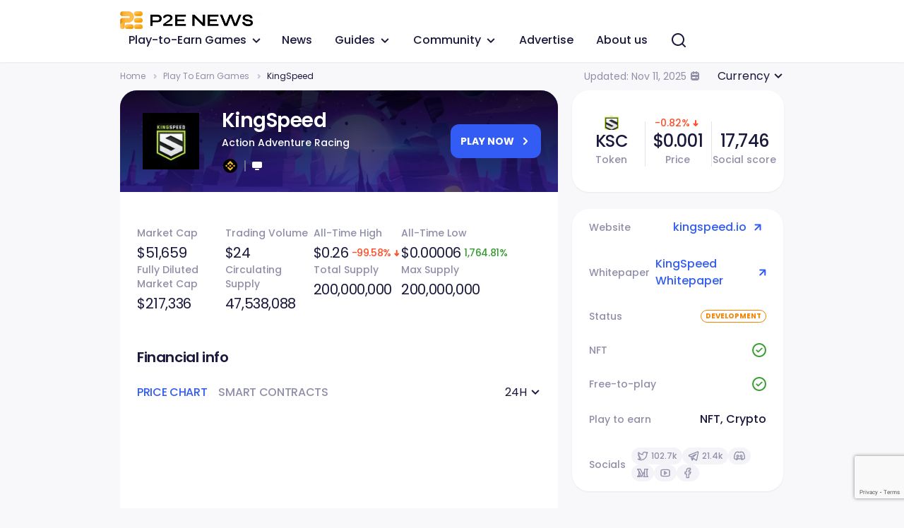

--- FILE ---
content_type: text/html; charset=UTF-8
request_url: https://p2enews.com/play-to-earn-games/kingspeed/
body_size: 186514
content:
<!DOCTYPE html>
<!--[if lt IE 9]><html class="no-js no-svg ie lt-ie9 lt-ie8 lt-ie7" lang="en-US" prefix="og: https://ogp.me/ns#"> <![endif]-->
<!--[if IE 9]><html class="no-js no-svg ie ie9 lt-ie9 lt-ie8" lang="en-US" prefix="og: https://ogp.me/ns#"> <![endif]-->
<!--[if gt IE 9]><!--><html class="no-js no-svg" lang="en-US" prefix="og: https://ogp.me/ns#"> <!--<![endif]-->
<head><meta charset="UTF-8" /><script>if(navigator.userAgent.match(/MSIE|Internet Explorer/i)||navigator.userAgent.match(/Trident\/7\..*?rv:11/i)){var href=document.location.href;if(!href.match(/[?&]nowprocket/)){if(href.indexOf("?")==-1){if(href.indexOf("#")==-1){document.location.href=href+"?nowprocket=1"}else{document.location.href=href.replace("#","?nowprocket=1#")}}else{if(href.indexOf("#")==-1){document.location.href=href+"&nowprocket=1"}else{document.location.href=href.replace("#","&nowprocket=1#")}}}}</script><script>class RocketLazyLoadScripts{constructor(){this.v="1.2.3",this.triggerEvents=["keydown","mousedown","mousemove","touchmove","touchstart","touchend","wheel"],this.userEventHandler=this._triggerListener.bind(this),this.touchStartHandler=this._onTouchStart.bind(this),this.touchMoveHandler=this._onTouchMove.bind(this),this.touchEndHandler=this._onTouchEnd.bind(this),this.clickHandler=this._onClick.bind(this),this.interceptedClicks=[],window.addEventListener("pageshow",t=>{this.persisted=t.persisted}),window.addEventListener("DOMContentLoaded",()=>{this._preconnect3rdParties()}),this.delayedScripts={normal:[],async:[],defer:[]},this.trash=[],this.allJQueries=[]}_addUserInteractionListener(t){if(document.hidden){t._triggerListener();return}this.triggerEvents.forEach(e=>window.addEventListener(e,t.userEventHandler,{passive:!0})),window.addEventListener("touchstart",t.touchStartHandler,{passive:!0}),window.addEventListener("mousedown",t.touchStartHandler),document.addEventListener("visibilitychange",t.userEventHandler)}_removeUserInteractionListener(){this.triggerEvents.forEach(t=>window.removeEventListener(t,this.userEventHandler,{passive:!0})),document.removeEventListener("visibilitychange",this.userEventHandler)}_onTouchStart(t){"HTML"!==t.target.tagName&&(window.addEventListener("touchend",this.touchEndHandler),window.addEventListener("mouseup",this.touchEndHandler),window.addEventListener("touchmove",this.touchMoveHandler,{passive:!0}),window.addEventListener("mousemove",this.touchMoveHandler),t.target.addEventListener("click",this.clickHandler),this._renameDOMAttribute(t.target,"onclick","rocket-onclick"),this._pendingClickStarted())}_onTouchMove(t){window.removeEventListener("touchend",this.touchEndHandler),window.removeEventListener("mouseup",this.touchEndHandler),window.removeEventListener("touchmove",this.touchMoveHandler,{passive:!0}),window.removeEventListener("mousemove",this.touchMoveHandler),t.target.removeEventListener("click",this.clickHandler),this._renameDOMAttribute(t.target,"rocket-onclick","onclick"),this._pendingClickFinished()}_onTouchEnd(t){window.removeEventListener("touchend",this.touchEndHandler),window.removeEventListener("mouseup",this.touchEndHandler),window.removeEventListener("touchmove",this.touchMoveHandler,{passive:!0}),window.removeEventListener("mousemove",this.touchMoveHandler)}_onClick(t){t.target.removeEventListener("click",this.clickHandler),this._renameDOMAttribute(t.target,"rocket-onclick","onclick"),this.interceptedClicks.push(t),t.preventDefault(),t.stopPropagation(),t.stopImmediatePropagation(),this._pendingClickFinished()}_replayClicks(){window.removeEventListener("touchstart",this.touchStartHandler,{passive:!0}),window.removeEventListener("mousedown",this.touchStartHandler),this.interceptedClicks.forEach(t=>{t.target.dispatchEvent(new MouseEvent("click",{view:t.view,bubbles:!0,cancelable:!0}))})}_waitForPendingClicks(){return new Promise(t=>{this._isClickPending?this._pendingClickFinished=t:t()})}_pendingClickStarted(){this._isClickPending=!0}_pendingClickFinished(){this._isClickPending=!1}_renameDOMAttribute(t,e,r){t.hasAttribute&&t.hasAttribute(e)&&(event.target.setAttribute(r,event.target.getAttribute(e)),event.target.removeAttribute(e))}_triggerListener(){this._removeUserInteractionListener(this),"loading"===document.readyState?document.addEventListener("DOMContentLoaded",this._loadEverythingNow.bind(this)):this._loadEverythingNow()}_preconnect3rdParties(){let t=[];document.querySelectorAll("script[type=rocketlazyloadscript]").forEach(e=>{if(e.hasAttribute("src")){let r=new URL(e.src).origin;r!==location.origin&&t.push({src:r,crossOrigin:e.crossOrigin||"module"===e.getAttribute("data-rocket-type")})}}),t=[...new Map(t.map(t=>[JSON.stringify(t),t])).values()],this._batchInjectResourceHints(t,"preconnect")}async _loadEverythingNow(){this.lastBreath=Date.now(),this._delayEventListeners(this),this._delayJQueryReady(this),this._handleDocumentWrite(),this._registerAllDelayedScripts(),this._preloadAllScripts(),await this._loadScriptsFromList(this.delayedScripts.normal),await this._loadScriptsFromList(this.delayedScripts.defer),await this._loadScriptsFromList(this.delayedScripts.async);try{await this._triggerDOMContentLoaded(),await this._triggerWindowLoad()}catch(t){console.error(t)}window.dispatchEvent(new Event("rocket-allScriptsLoaded")),this._waitForPendingClicks().then(()=>{this._replayClicks()}),this._emptyTrash()}_registerAllDelayedScripts(){document.querySelectorAll("script[type=rocketlazyloadscript]").forEach(t=>{t.hasAttribute("data-rocket-src")?t.hasAttribute("async")&&!1!==t.async?this.delayedScripts.async.push(t):t.hasAttribute("defer")&&!1!==t.defer||"module"===t.getAttribute("data-rocket-type")?this.delayedScripts.defer.push(t):this.delayedScripts.normal.push(t):this.delayedScripts.normal.push(t)})}async _transformScript(t){return new Promise((await this._littleBreath(),navigator.userAgent.indexOf("Firefox/")>0||""===navigator.vendor)?e=>{let r=document.createElement("script");[...t.attributes].forEach(t=>{let e=t.nodeName;"type"!==e&&("data-rocket-type"===e&&(e="type"),"data-rocket-src"===e&&(e="src"),r.setAttribute(e,t.nodeValue))}),t.text&&(r.text=t.text),r.hasAttribute("src")?(r.addEventListener("load",e),r.addEventListener("error",e)):(r.text=t.text,e());try{t.parentNode.replaceChild(r,t)}catch(i){e()}}:async e=>{function r(){t.setAttribute("data-rocket-status","failed"),e()}try{let i=t.getAttribute("data-rocket-type"),n=t.getAttribute("data-rocket-src");t.text,i?(t.type=i,t.removeAttribute("data-rocket-type")):t.removeAttribute("type"),t.addEventListener("load",function r(){t.setAttribute("data-rocket-status","executed"),e()}),t.addEventListener("error",r),n?(t.removeAttribute("data-rocket-src"),t.src=n):t.src="data:text/javascript;base64,"+window.btoa(unescape(encodeURIComponent(t.text)))}catch(s){r()}})}async _loadScriptsFromList(t){let e=t.shift();return e&&e.isConnected?(await this._transformScript(e),this._loadScriptsFromList(t)):Promise.resolve()}_preloadAllScripts(){this._batchInjectResourceHints([...this.delayedScripts.normal,...this.delayedScripts.defer,...this.delayedScripts.async],"preload")}_batchInjectResourceHints(t,e){var r=document.createDocumentFragment();t.forEach(t=>{let i=t.getAttribute&&t.getAttribute("data-rocket-src")||t.src;if(i){let n=document.createElement("link");n.href=i,n.rel=e,"preconnect"!==e&&(n.as="script"),t.getAttribute&&"module"===t.getAttribute("data-rocket-type")&&(n.crossOrigin=!0),t.crossOrigin&&(n.crossOrigin=t.crossOrigin),t.integrity&&(n.integrity=t.integrity),r.appendChild(n),this.trash.push(n)}}),document.head.appendChild(r)}_delayEventListeners(t){let e={};function r(t,r){!function t(r){!e[r]&&(e[r]={originalFunctions:{add:r.addEventListener,remove:r.removeEventListener},eventsToRewrite:[]},r.addEventListener=function(){arguments[0]=i(arguments[0]),e[r].originalFunctions.add.apply(r,arguments)},r.removeEventListener=function(){arguments[0]=i(arguments[0]),e[r].originalFunctions.remove.apply(r,arguments)});function i(t){return e[r].eventsToRewrite.indexOf(t)>=0?"rocket-"+t:t}}(t),e[t].eventsToRewrite.push(r)}function i(t,e){let r=t[e];Object.defineProperty(t,e,{get:()=>r||function(){},set(i){t["rocket"+e]=r=i}})}r(document,"DOMContentLoaded"),r(window,"DOMContentLoaded"),r(window,"load"),r(window,"pageshow"),r(document,"readystatechange"),i(document,"onreadystatechange"),i(window,"onload"),i(window,"onpageshow")}_delayJQueryReady(t){let e;function r(r){if(r&&r.fn&&!t.allJQueries.includes(r)){r.fn.ready=r.fn.init.prototype.ready=function(e){return t.domReadyFired?e.bind(document)(r):document.addEventListener("rocket-DOMContentLoaded",()=>e.bind(document)(r)),r([])};let i=r.fn.on;r.fn.on=r.fn.init.prototype.on=function(){if(this[0]===window){function t(t){return t.split(" ").map(t=>"load"===t||0===t.indexOf("load.")?"rocket-jquery-load":t).join(" ")}"string"==typeof arguments[0]||arguments[0]instanceof String?arguments[0]=t(arguments[0]):"object"==typeof arguments[0]&&Object.keys(arguments[0]).forEach(e=>{let r=arguments[0][e];delete arguments[0][e],arguments[0][t(e)]=r})}return i.apply(this,arguments),this},t.allJQueries.push(r)}e=r}r(window.jQuery),Object.defineProperty(window,"jQuery",{get:()=>e,set(t){r(t)}})}async _triggerDOMContentLoaded(){this.domReadyFired=!0,await this._littleBreath(),document.dispatchEvent(new Event("rocket-DOMContentLoaded")),await this._littleBreath(),window.dispatchEvent(new Event("rocket-DOMContentLoaded")),await this._littleBreath(),document.dispatchEvent(new Event("rocket-readystatechange")),await this._littleBreath(),document.rocketonreadystatechange&&document.rocketonreadystatechange()}async _triggerWindowLoad(){await this._littleBreath(),window.dispatchEvent(new Event("rocket-load")),await this._littleBreath(),window.rocketonload&&window.rocketonload(),await this._littleBreath(),this.allJQueries.forEach(t=>t(window).trigger("rocket-jquery-load")),await this._littleBreath();let t=new Event("rocket-pageshow");t.persisted=this.persisted,window.dispatchEvent(t),await this._littleBreath(),window.rocketonpageshow&&window.rocketonpageshow({persisted:this.persisted})}_handleDocumentWrite(){let t=new Map;document.write=document.writeln=function(e){let r=document.currentScript;r||console.error("WPRocket unable to document.write this: "+e);let i=document.createRange(),n=r.parentElement,s=t.get(r);void 0===s&&(s=r.nextSibling,t.set(r,s));let a=document.createDocumentFragment();i.setStart(a,0),a.appendChild(i.createContextualFragment(e)),n.insertBefore(a,s)}}async _littleBreath(){Date.now()-this.lastBreath>45&&(await this._requestAnimFrame(),this.lastBreath=Date.now())}async _requestAnimFrame(){return document.hidden?new Promise(t=>setTimeout(t)):new Promise(t=>requestAnimationFrame(t))}_emptyTrash(){this.trash.forEach(t=>t.remove())}static run(){let t=new RocketLazyLoadScripts;t._addUserInteractionListener(t)}}RocketLazyLoadScripts.run();</script>
    
    <link rel="stylesheet" href="https://p2enews.com/wp-content/themes/p2enews/style.css" type="text/css" media="screen" />
    <meta http-equiv="X-UA-Compatible" content="IE=edge">
    <meta name="viewport" content="width=device-width, initial-scale=1">
    <link rel="author" href="https://p2enews.com/wp-content/themes/p2enews/humans.txt" />
    <link rel="pingback" href="https://p2enews.com/xmlrpc.php" />
    <link rel="profile" href="http://gmpg.org/xfn/11">
            <script type="application/ld+json">
        {
            "@context" : "https://schema.org",
            "@type" : "Organization",
            "name" : "p2enews",
            "url" : "https://p2enews.com",
            "sameAs" : [
                                    "https://twitter.com/P2ENewsOfficial",
                                    "https://www.facebook.com/p2enews/",
                                    "https://t.me/P2ENews_Official",
                                    "https://discord.gg/gu8FyQZJd4"
                            ]
        }
    </script>
		  	<style>img:is([sizes="auto" i], [sizes^="auto," i]) { contain-intrinsic-size: 3000px 1500px }</style>
	
<!-- Search Engine Optimization by Rank Math PRO - https://s.rankmath.com/home -->
<title>KingSpeed: Price Today &amp; Game Info — P2E News</title>
<meta name="description" content="Everything you need to know about KingSpeed: ✓ Price Today✓ Game Info ✓ Market Cap."/>
<meta name="robots" content="follow, index, max-snippet:-1, max-video-preview:-1, max-image-preview:large"/>
<link rel="canonical" href="https://p2enews.com/play-to-earn-games/kingspeed/" />
<meta property="og:locale" content="en_US" />
<meta property="og:type" content="article" />
<meta property="og:title" content="KingSpeed: Price Today &amp; Game Info — P2E News" />
<meta property="og:description" content="Everything you need to know about KingSpeed: ✓ Price Today✓ Game Info ✓ Market Cap." />
<meta property="og:url" content="https://p2enews.com/play-to-earn-games/kingspeed/" />
<meta property="og:site_name" content="p2enews" />
<meta property="og:updated_time" content="2023-01-24T07:39:25+00:00" />
<meta property="og:image" content="https://p2enews.com/wp-content/uploads/2022/07/KingSpeed.png" />
<meta property="og:image:secure_url" content="https://p2enews.com/wp-content/uploads/2022/07/KingSpeed.png" />
<meta property="og:image:width" content="225" />
<meta property="og:image:height" content="225" />
<meta property="og:image:alt" content="KingSpeed" />
<meta property="og:image:type" content="image/png" />
<meta name="twitter:card" content="summary_large_image" />
<meta name="twitter:title" content="KingSpeed: Price Today &amp; Game Info — P2E News" />
<meta name="twitter:description" content="Everything you need to know about KingSpeed: ✓ Price Today✓ Game Info ✓ Market Cap." />
<meta name="twitter:image" content="https://p2enews.com/wp-content/uploads/2022/07/KingSpeed.png" />
<script type="application/ld+json" class="rank-math-schema-pro">{"@context":"https://schema.org","@graph":[{"@type":"BreadcrumbList","@id":"https://p2enews.com/play-to-earn-games/kingspeed/#breadcrumb","itemListElement":[{"@type":"ListItem","position":"1","item":{"@id":"https://p2enews.com","name":"Home"}},{"@type":"ListItem","position":"2","item":{"@id":"https://p2enews.com/play-to-earn-games/","name":"Play To Earn Games"}},{"@type":"ListItem","position":"3","item":{"@id":"https://p2enews.com/play-to-earn-games/kingspeed/","name":"KingSpeed"}}]}]}</script>
<!-- /Rank Math WordPress SEO plugin -->

<link rel='dns-prefetch' href='//www.googletagmanager.com' />
<link rel='stylesheet' id='app-css' href='https://p2enews.com/wp-content/themes/p2enews/public/css/app.css' type='text/css' media='all' />
<link rel='stylesheet' id='template-single-game-css' href='https://p2enews.com/wp-content/themes/p2enews/public/css/templates/single-game.css' type='text/css' media='all' />
<style id='wp-emoji-styles-inline-css' type='text/css'>

	img.wp-smiley, img.emoji {
		display: inline !important;
		border: none !important;
		box-shadow: none !important;
		height: 1em !important;
		width: 1em !important;
		margin: 0 0.07em !important;
		vertical-align: -0.1em !important;
		background: none !important;
		padding: 0 !important;
	}
</style>
<link rel='stylesheet' id='wp-block-library-css' href='https://p2enews.com/wp-includes/css/dist/block-library/style.min.css?ver=6.8.3' type='text/css' media='all' />
<style id='classic-theme-styles-inline-css' type='text/css'>
/*! This file is auto-generated */
.wp-block-button__link{color:#fff;background-color:#32373c;border-radius:9999px;box-shadow:none;text-decoration:none;padding:calc(.667em + 2px) calc(1.333em + 2px);font-size:1.125em}.wp-block-file__button{background:#32373c;color:#fff;text-decoration:none}
</style>
<style id='safe-svg-svg-icon-style-inline-css' type='text/css'>
.safe-svg-cover .safe-svg-inside{display:inline-block;max-width:100%}.safe-svg-cover svg{height:100%;max-height:100%;max-width:100%;width:100%}

</style>
<style id='global-styles-inline-css' type='text/css'>
:root{--wp--preset--aspect-ratio--square: 1;--wp--preset--aspect-ratio--4-3: 4/3;--wp--preset--aspect-ratio--3-4: 3/4;--wp--preset--aspect-ratio--3-2: 3/2;--wp--preset--aspect-ratio--2-3: 2/3;--wp--preset--aspect-ratio--16-9: 16/9;--wp--preset--aspect-ratio--9-16: 9/16;--wp--preset--color--black: #000000;--wp--preset--color--cyan-bluish-gray: #abb8c3;--wp--preset--color--white: #ffffff;--wp--preset--color--pale-pink: #f78da7;--wp--preset--color--vivid-red: #cf2e2e;--wp--preset--color--luminous-vivid-orange: #ff6900;--wp--preset--color--luminous-vivid-amber: #fcb900;--wp--preset--color--light-green-cyan: #7bdcb5;--wp--preset--color--vivid-green-cyan: #00d084;--wp--preset--color--pale-cyan-blue: #8ed1fc;--wp--preset--color--vivid-cyan-blue: #0693e3;--wp--preset--color--vivid-purple: #9b51e0;--wp--preset--gradient--vivid-cyan-blue-to-vivid-purple: linear-gradient(135deg,rgba(6,147,227,1) 0%,rgb(155,81,224) 100%);--wp--preset--gradient--light-green-cyan-to-vivid-green-cyan: linear-gradient(135deg,rgb(122,220,180) 0%,rgb(0,208,130) 100%);--wp--preset--gradient--luminous-vivid-amber-to-luminous-vivid-orange: linear-gradient(135deg,rgba(252,185,0,1) 0%,rgba(255,105,0,1) 100%);--wp--preset--gradient--luminous-vivid-orange-to-vivid-red: linear-gradient(135deg,rgba(255,105,0,1) 0%,rgb(207,46,46) 100%);--wp--preset--gradient--very-light-gray-to-cyan-bluish-gray: linear-gradient(135deg,rgb(238,238,238) 0%,rgb(169,184,195) 100%);--wp--preset--gradient--cool-to-warm-spectrum: linear-gradient(135deg,rgb(74,234,220) 0%,rgb(151,120,209) 20%,rgb(207,42,186) 40%,rgb(238,44,130) 60%,rgb(251,105,98) 80%,rgb(254,248,76) 100%);--wp--preset--gradient--blush-light-purple: linear-gradient(135deg,rgb(255,206,236) 0%,rgb(152,150,240) 100%);--wp--preset--gradient--blush-bordeaux: linear-gradient(135deg,rgb(254,205,165) 0%,rgb(254,45,45) 50%,rgb(107,0,62) 100%);--wp--preset--gradient--luminous-dusk: linear-gradient(135deg,rgb(255,203,112) 0%,rgb(199,81,192) 50%,rgb(65,88,208) 100%);--wp--preset--gradient--pale-ocean: linear-gradient(135deg,rgb(255,245,203) 0%,rgb(182,227,212) 50%,rgb(51,167,181) 100%);--wp--preset--gradient--electric-grass: linear-gradient(135deg,rgb(202,248,128) 0%,rgb(113,206,126) 100%);--wp--preset--gradient--midnight: linear-gradient(135deg,rgb(2,3,129) 0%,rgb(40,116,252) 100%);--wp--preset--font-size--small: 13px;--wp--preset--font-size--medium: 20px;--wp--preset--font-size--large: 36px;--wp--preset--font-size--x-large: 42px;--wp--preset--spacing--20: 0.44rem;--wp--preset--spacing--30: 0.67rem;--wp--preset--spacing--40: 1rem;--wp--preset--spacing--50: 1.5rem;--wp--preset--spacing--60: 2.25rem;--wp--preset--spacing--70: 3.38rem;--wp--preset--spacing--80: 5.06rem;--wp--preset--shadow--natural: 6px 6px 9px rgba(0, 0, 0, 0.2);--wp--preset--shadow--deep: 12px 12px 50px rgba(0, 0, 0, 0.4);--wp--preset--shadow--sharp: 6px 6px 0px rgba(0, 0, 0, 0.2);--wp--preset--shadow--outlined: 6px 6px 0px -3px rgba(255, 255, 255, 1), 6px 6px rgba(0, 0, 0, 1);--wp--preset--shadow--crisp: 6px 6px 0px rgba(0, 0, 0, 1);}:where(.is-layout-flex){gap: 0.5em;}:where(.is-layout-grid){gap: 0.5em;}body .is-layout-flex{display: flex;}.is-layout-flex{flex-wrap: wrap;align-items: center;}.is-layout-flex > :is(*, div){margin: 0;}body .is-layout-grid{display: grid;}.is-layout-grid > :is(*, div){margin: 0;}:where(.wp-block-columns.is-layout-flex){gap: 2em;}:where(.wp-block-columns.is-layout-grid){gap: 2em;}:where(.wp-block-post-template.is-layout-flex){gap: 1.25em;}:where(.wp-block-post-template.is-layout-grid){gap: 1.25em;}.has-black-color{color: var(--wp--preset--color--black) !important;}.has-cyan-bluish-gray-color{color: var(--wp--preset--color--cyan-bluish-gray) !important;}.has-white-color{color: var(--wp--preset--color--white) !important;}.has-pale-pink-color{color: var(--wp--preset--color--pale-pink) !important;}.has-vivid-red-color{color: var(--wp--preset--color--vivid-red) !important;}.has-luminous-vivid-orange-color{color: var(--wp--preset--color--luminous-vivid-orange) !important;}.has-luminous-vivid-amber-color{color: var(--wp--preset--color--luminous-vivid-amber) !important;}.has-light-green-cyan-color{color: var(--wp--preset--color--light-green-cyan) !important;}.has-vivid-green-cyan-color{color: var(--wp--preset--color--vivid-green-cyan) !important;}.has-pale-cyan-blue-color{color: var(--wp--preset--color--pale-cyan-blue) !important;}.has-vivid-cyan-blue-color{color: var(--wp--preset--color--vivid-cyan-blue) !important;}.has-vivid-purple-color{color: var(--wp--preset--color--vivid-purple) !important;}.has-black-background-color{background-color: var(--wp--preset--color--black) !important;}.has-cyan-bluish-gray-background-color{background-color: var(--wp--preset--color--cyan-bluish-gray) !important;}.has-white-background-color{background-color: var(--wp--preset--color--white) !important;}.has-pale-pink-background-color{background-color: var(--wp--preset--color--pale-pink) !important;}.has-vivid-red-background-color{background-color: var(--wp--preset--color--vivid-red) !important;}.has-luminous-vivid-orange-background-color{background-color: var(--wp--preset--color--luminous-vivid-orange) !important;}.has-luminous-vivid-amber-background-color{background-color: var(--wp--preset--color--luminous-vivid-amber) !important;}.has-light-green-cyan-background-color{background-color: var(--wp--preset--color--light-green-cyan) !important;}.has-vivid-green-cyan-background-color{background-color: var(--wp--preset--color--vivid-green-cyan) !important;}.has-pale-cyan-blue-background-color{background-color: var(--wp--preset--color--pale-cyan-blue) !important;}.has-vivid-cyan-blue-background-color{background-color: var(--wp--preset--color--vivid-cyan-blue) !important;}.has-vivid-purple-background-color{background-color: var(--wp--preset--color--vivid-purple) !important;}.has-black-border-color{border-color: var(--wp--preset--color--black) !important;}.has-cyan-bluish-gray-border-color{border-color: var(--wp--preset--color--cyan-bluish-gray) !important;}.has-white-border-color{border-color: var(--wp--preset--color--white) !important;}.has-pale-pink-border-color{border-color: var(--wp--preset--color--pale-pink) !important;}.has-vivid-red-border-color{border-color: var(--wp--preset--color--vivid-red) !important;}.has-luminous-vivid-orange-border-color{border-color: var(--wp--preset--color--luminous-vivid-orange) !important;}.has-luminous-vivid-amber-border-color{border-color: var(--wp--preset--color--luminous-vivid-amber) !important;}.has-light-green-cyan-border-color{border-color: var(--wp--preset--color--light-green-cyan) !important;}.has-vivid-green-cyan-border-color{border-color: var(--wp--preset--color--vivid-green-cyan) !important;}.has-pale-cyan-blue-border-color{border-color: var(--wp--preset--color--pale-cyan-blue) !important;}.has-vivid-cyan-blue-border-color{border-color: var(--wp--preset--color--vivid-cyan-blue) !important;}.has-vivid-purple-border-color{border-color: var(--wp--preset--color--vivid-purple) !important;}.has-vivid-cyan-blue-to-vivid-purple-gradient-background{background: var(--wp--preset--gradient--vivid-cyan-blue-to-vivid-purple) !important;}.has-light-green-cyan-to-vivid-green-cyan-gradient-background{background: var(--wp--preset--gradient--light-green-cyan-to-vivid-green-cyan) !important;}.has-luminous-vivid-amber-to-luminous-vivid-orange-gradient-background{background: var(--wp--preset--gradient--luminous-vivid-amber-to-luminous-vivid-orange) !important;}.has-luminous-vivid-orange-to-vivid-red-gradient-background{background: var(--wp--preset--gradient--luminous-vivid-orange-to-vivid-red) !important;}.has-very-light-gray-to-cyan-bluish-gray-gradient-background{background: var(--wp--preset--gradient--very-light-gray-to-cyan-bluish-gray) !important;}.has-cool-to-warm-spectrum-gradient-background{background: var(--wp--preset--gradient--cool-to-warm-spectrum) !important;}.has-blush-light-purple-gradient-background{background: var(--wp--preset--gradient--blush-light-purple) !important;}.has-blush-bordeaux-gradient-background{background: var(--wp--preset--gradient--blush-bordeaux) !important;}.has-luminous-dusk-gradient-background{background: var(--wp--preset--gradient--luminous-dusk) !important;}.has-pale-ocean-gradient-background{background: var(--wp--preset--gradient--pale-ocean) !important;}.has-electric-grass-gradient-background{background: var(--wp--preset--gradient--electric-grass) !important;}.has-midnight-gradient-background{background: var(--wp--preset--gradient--midnight) !important;}.has-small-font-size{font-size: var(--wp--preset--font-size--small) !important;}.has-medium-font-size{font-size: var(--wp--preset--font-size--medium) !important;}.has-large-font-size{font-size: var(--wp--preset--font-size--large) !important;}.has-x-large-font-size{font-size: var(--wp--preset--font-size--x-large) !important;}
:where(.wp-block-post-template.is-layout-flex){gap: 1.25em;}:where(.wp-block-post-template.is-layout-grid){gap: 1.25em;}
:where(.wp-block-columns.is-layout-flex){gap: 2em;}:where(.wp-block-columns.is-layout-grid){gap: 2em;}
:root :where(.wp-block-pullquote){font-size: 1.5em;line-height: 1.6;}
</style>
<link rel='stylesheet' id='contact-form-7-css' href='https://p2enews.com/wp-content/plugins/contact-form-7/includes/css/styles.css?ver=5.7.5.1' type='text/css' media='all' />
<style id='rocket-lazyload-inline-css' type='text/css'>
.rll-youtube-player{position:relative;padding-bottom:56.23%;height:0;overflow:hidden;max-width:100%;}.rll-youtube-player:focus-within{outline: 2px solid currentColor;outline-offset: 5px;}.rll-youtube-player iframe{position:absolute;top:0;left:0;width:100%;height:100%;z-index:100;background:0 0}.rll-youtube-player img{bottom:0;display:block;left:0;margin:auto;max-width:100%;width:100%;position:absolute;right:0;top:0;border:none;height:auto;-webkit-transition:.4s all;-moz-transition:.4s all;transition:.4s all}.rll-youtube-player img:hover{-webkit-filter:brightness(75%)}.rll-youtube-player .play{height:100%;width:100%;left:0;top:0;position:absolute;background:url(https://p2enews.com/wp-content/plugins/wp-rocket/assets/img/youtube.png) no-repeat center;background-color: transparent !important;cursor:pointer;border:none;}
</style>

<!-- Google Analytics snippet added by Site Kit -->
<script type="rocketlazyloadscript" data-rocket-type="text/javascript" data-rocket-src="https://www.googletagmanager.com/gtag/js?id=UA-200850215-1" id="google_gtagjs-js" async></script>
<script type="rocketlazyloadscript" data-rocket-type="text/javascript" id="google_gtagjs-js-after">
/* <![CDATA[ */
window.dataLayer = window.dataLayer || [];function gtag(){dataLayer.push(arguments);}
gtag('set', 'linker', {"domains":["p2enews.com"]} );
gtag("js", new Date());
gtag("set", "developer_id.dZTNiMT", true);
gtag("config", "UA-200850215-1", {"anonymize_ip":true});
gtag("config", "G-JEZX52MHHN");
/* ]]> */
</script>

<!-- End Google Analytics snippet added by Site Kit -->
<link rel="https://api.w.org/" href="https://p2enews.com/wp-json/" /><link rel="alternate" title="JSON" type="application/json" href="https://p2enews.com/wp-json/wp/v2/games/2200" /><link rel="EditURI" type="application/rsd+xml" title="RSD" href="https://p2enews.com/xmlrpc.php?rsd" />
<meta name="generator" content="WordPress 6.8.3" />
<link rel='shortlink' href='https://p2enews.com/?p=2200' />
<link rel="alternate" title="oEmbed (JSON)" type="application/json+oembed" href="https://p2enews.com/wp-json/oembed/1.0/embed?url=https%3A%2F%2Fp2enews.com%2Fplay-to-earn-games%2Fkingspeed%2F" />
<link rel="alternate" title="oEmbed (XML)" type="text/xml+oembed" href="https://p2enews.com/wp-json/oembed/1.0/embed?url=https%3A%2F%2Fp2enews.com%2Fplay-to-earn-games%2Fkingspeed%2F&#038;format=xml" />
<meta name="generator" content="Site Kit by Google 1.98.0" />      <meta name="onesignal" content="wordpress-plugin"/>
            <script type="rocketlazyloadscript">

      window.OneSignal = window.OneSignal || [];

      OneSignal.push( function() {
        OneSignal.SERVICE_WORKER_UPDATER_PATH = 'OneSignalSDKUpdaterWorker.js';
                      OneSignal.SERVICE_WORKER_PATH = 'OneSignalSDKWorker.js';
                      OneSignal.SERVICE_WORKER_PARAM = { scope: '/wp-content/plugins/onesignal-free-web-push-notifications/sdk_files/push/onesignal/' };
        OneSignal.setDefaultNotificationUrl("https://p2enews.com");
        var oneSignal_options = {};
        window._oneSignalInitOptions = oneSignal_options;

        oneSignal_options['wordpress'] = true;
oneSignal_options['appId'] = '2e9fb494-4e0f-45ea-af96-71657e3bd20c';
oneSignal_options['allowLocalhostAsSecureOrigin'] = true;
oneSignal_options['welcomeNotification'] = { };
oneSignal_options['welcomeNotification']['title'] = "P2E News";
oneSignal_options['welcomeNotification']['message'] = "Thank you for subscribing!";
oneSignal_options['path'] = "https://p2enews.com/wp-content/plugins/onesignal-free-web-push-notifications/sdk_files/";
oneSignal_options['safari_web_id'] = "web.onesignal.auto.1a1cd43f-104c-4ac2-b069-e07775f1eeb9";
oneSignal_options['promptOptions'] = { };
oneSignal_options['promptOptions']['actionMessage'] = "Want to keep up to date?";
oneSignal_options['promptOptions']['acceptButtonText'] = "Allow";
oneSignal_options['promptOptions']['cancelButtonText'] = "No Thanks";
oneSignal_options['promptOptions']['autoAcceptTitle'] = "Click Allow";
oneSignal_options['notifyButton'] = { };
oneSignal_options['notifyButton']['enable'] = true;
oneSignal_options['notifyButton']['position'] = 'bottom-left';
oneSignal_options['notifyButton']['theme'] = 'inverse';
oneSignal_options['notifyButton']['size'] = 'medium';
oneSignal_options['notifyButton']['showCredit'] = true;
oneSignal_options['notifyButton']['text'] = {};
                OneSignal.init(window._oneSignalInitOptions);
                      });

      function documentInitOneSignal() {
        var oneSignal_elements = document.getElementsByClassName("OneSignal-prompt");

        var oneSignalLinkClickHandler = function(event) { OneSignal.push(['registerForPushNotifications']); event.preventDefault(); };        for(var i = 0; i < oneSignal_elements.length; i++)
          oneSignal_elements[i].addEventListener('click', oneSignalLinkClickHandler, false);
      }

      if (document.readyState === 'complete') {
           documentInitOneSignal();
      }
      else {
           window.addEventListener("load", function(event){
               documentInitOneSignal();
          });
      }
    </script>
<link rel="icon" href="https://p2enews.com/wp-content/uploads/2022/09/cropped-P2E_LOGO_1-32x32.png" sizes="32x32" />
<link rel="icon" href="https://p2enews.com/wp-content/uploads/2022/09/cropped-P2E_LOGO_1-192x192.png" sizes="192x192" />
<link rel="apple-touch-icon" href="https://p2enews.com/wp-content/uploads/2022/09/cropped-P2E_LOGO_1-180x180.png" />
<meta name="msapplication-TileImage" content="https://p2enews.com/wp-content/uploads/2022/09/cropped-P2E_LOGO_1-270x270.png" />
		<style type="text/css" id="wp-custom-css">
			.main_header {
	z-index: 1002;
}		</style>
		<noscript><style id="rocket-lazyload-nojs-css">.rll-youtube-player, [data-lazy-src]{display:none !important;}</style></noscript>
  </head>
	<body class="wp-singular game-template-default single single-game postid-2200 wp-theme-p2enews" data-template="base.twig">
	  				<header class="main_header">
	<div class="main_header__container container">
		<div class="main_header__row row">
			<div class="main_header__col col">
				<a href="https://p2enews.com" class="main_header__logo" rel="home">
											<span class="main_header__logo_img">
							

																																																																												
		
	<picture>
		<source type="image/webp" sizes="(max-width: 549px) 126px, 201px" data-lazy-srcset="https://p2enews.com/wp-content/uploads/2022/07/P2E-News-Logo-100x0-c-default.webp 100w,   https://p2enews.com/wp-content/uploads/2022/07/P2E-News-Logo-200x0-c-default.webp 200w,   https://p2enews.com/wp-content/uploads/2022/07/P2E-News-Logo-400x0-c-default.webp 400w,   https://p2enews.com/wp-content/uploads/2022/07/P2E-News-Logo-600x0-c-default.webp 600w,   https://p2enews.com/wp-content/uploads/2022/07/P2E-News-Logo-800x0-c-default.webp 800w,   https://p2enews.com/wp-content/uploads/2022/07/P2E-News-Logo-1200x0-c-default.webp 1200w,   https://p2enews.com/wp-content/uploads/2022/07/P2E-News-Logo.webp 2048w">
		<source type="image/jpeg" sizes="(max-width: 549px) 126px, 201px" data-lazy-srcset="https://p2enews.com/wp-content/uploads/2022/07/P2E-News-Logo-100x0-c-default.webp 100w,  https://p2enews.com/wp-content/uploads/2022/07/P2E-News-Logo-200x0-c-default.webp 200w,  https://p2enews.com/wp-content/uploads/2022/07/P2E-News-Logo-400x0-c-default.webp 400w,  https://p2enews.com/wp-content/uploads/2022/07/P2E-News-Logo-600x0-c-default.webp 600w,   https://p2enews.com/wp-content/uploads/2022/07/P2E-News-Logo-800x0-c-default.jpg 800w,   https://p2enews.com/wp-content/uploads/2022/07/P2E-News-Logo-1200x0-c-default.jpg 1200w,  https://p2enews.com/wp-content/uploads/2022/07/P2E-News-Logo.webp 2048w">
		<img class="img-fluid" width="2048" height="253" alt="P2E News" src="data:image/svg+xml,%3Csvg%20xmlns='http://www.w3.org/2000/svg'%20viewBox='0%200%202048%20253'%3E%3C/svg%3E" data-lazy-src="https://p2enews.com/wp-content/uploads/2022/07/P2E-News-Logo.webp"><noscript><img class="img-fluid" width="2048" height="253" alt="P2E News" src="https://p2enews.com/wp-content/uploads/2022/07/P2E-News-Logo.webp" loading="lazy"></noscript>
	</picture>

						</span>
					
											<span class="main_header__logo_second_img">
							

																																																																												
		
	<picture>
		<source type="image/webp" sizes="(max-width: 549px) 126px, 201px" data-lazy-srcset="https://p2enews.com/wp-content/uploads/2022/07/P2E-News-Logo-Alternative-100x0-c-default.webp 100w,   https://p2enews.com/wp-content/uploads/2022/07/P2E-News-Logo-Alternative-200x0-c-default.webp 200w,   https://p2enews.com/wp-content/uploads/2022/07/P2E-News-Logo-Alternative-400x0-c-default.webp 400w,   https://p2enews.com/wp-content/uploads/2022/07/P2E-News-Logo-Alternative-600x0-c-default.webp 600w,   https://p2enews.com/wp-content/uploads/2022/07/P2E-News-Logo-Alternative-800x0-c-default.webp 800w,   https://p2enews.com/wp-content/uploads/2022/07/P2E-News-Logo-Alternative-1200x0-c-default.webp 1200w,   https://p2enews.com/wp-content/uploads/2022/07/P2E-News-Logo-Alternative.webp 2048w">
		<source type="image/jpeg" sizes="(max-width: 549px) 126px, 201px" data-lazy-srcset="https://p2enews.com/wp-content/uploads/2022/07/P2E-News-Logo-Alternative-100x0-c-default.jpg 100w,   https://p2enews.com/wp-content/uploads/2022/07/P2E-News-Logo-Alternative-200x0-c-default.jpg 200w,   https://p2enews.com/wp-content/uploads/2022/07/P2E-News-Logo-Alternative-400x0-c-default.jpg 400w,   https://p2enews.com/wp-content/uploads/2022/07/P2E-News-Logo-Alternative-600x0-c-default.jpg 600w,   https://p2enews.com/wp-content/uploads/2022/07/P2E-News-Logo-Alternative-800x0-c-default.jpg 800w,   https://p2enews.com/wp-content/uploads/2022/07/P2E-News-Logo-Alternative-1200x0-c-default.jpg 1200w,   https://p2enews.com/wp-content/uploads/2022/07/P2E-News-Logo-Alternative.jpg 2048w">
		<img class="img-fluid" width="2048" height="253" alt="P2E News" src="data:image/svg+xml,%3Csvg%20xmlns='http://www.w3.org/2000/svg'%20viewBox='0%200%202048%20253'%3E%3C/svg%3E" data-lazy-src="https://p2enews.com/wp-content/uploads/2022/07/P2E-News-Logo-Alternative.png"><noscript><img class="img-fluid" width="2048" height="253" alt="P2E News" src="https://p2enews.com/wp-content/uploads/2022/07/P2E-News-Logo-Alternative.png" loading="lazy"></noscript>
	</picture>

						</span>
									</a>
			</div>
			<div class="main_header__col col">
				<div class="main_header__wrap_nav">
					<nav id="nav-main" class="main_header__nav-main nav-main js-main-nav" role="navigation">
						<div class="main_header__mobile_top_part">
							<a href="https://p2enews.com" class="main_header__logo" rel="home">
																	<span class="main_header__logo_img">
										

																																																																												
		
	<picture>
		<source type="image/webp" sizes="126px" srcset="https://p2enews.com/wp-content/uploads/2022/07/P2E-News-Logo-100x0-c-default.webp 100w,   https://p2enews.com/wp-content/uploads/2022/07/P2E-News-Logo-200x0-c-default.webp 200w,   https://p2enews.com/wp-content/uploads/2022/07/P2E-News-Logo-400x0-c-default.webp 400w,   https://p2enews.com/wp-content/uploads/2022/07/P2E-News-Logo-600x0-c-default.webp 600w,   https://p2enews.com/wp-content/uploads/2022/07/P2E-News-Logo-800x0-c-default.webp 800w,   https://p2enews.com/wp-content/uploads/2022/07/P2E-News-Logo-1200x0-c-default.webp 1200w,   https://p2enews.com/wp-content/uploads/2022/07/P2E-News-Logo.webp 2048w">
		<source type="image/jpeg" sizes="126px" srcset="https://p2enews.com/wp-content/uploads/2022/07/P2E-News-Logo-100x0-c-default.webp 100w,  https://p2enews.com/wp-content/uploads/2022/07/P2E-News-Logo-200x0-c-default.webp 200w,  https://p2enews.com/wp-content/uploads/2022/07/P2E-News-Logo-400x0-c-default.webp 400w,  https://p2enews.com/wp-content/uploads/2022/07/P2E-News-Logo-600x0-c-default.webp 600w,   https://p2enews.com/wp-content/uploads/2022/07/P2E-News-Logo-800x0-c-default.jpg 800w,   https://p2enews.com/wp-content/uploads/2022/07/P2E-News-Logo-1200x0-c-default.jpg 1200w,  https://p2enews.com/wp-content/uploads/2022/07/P2E-News-Logo.webp 2048w">
		<img class="img-fluid" width="2048" height="253" alt="P2E News" src="data:image/svg+xml,%3Csvg%20xmlns='http://www.w3.org/2000/svg'%20viewBox='0%200%202048%20253'%3E%3C/svg%3E" data-lazy-src="https://p2enews.com/wp-content/uploads/2022/07/P2E-News-Logo.webp"><noscript><img class="img-fluid" width="2048" height="253" alt="P2E News" src="https://p2enews.com/wp-content/uploads/2022/07/P2E-News-Logo.webp" loading="lazy"></noscript>
	</picture>

									</span>
															</a>

							<button class="main_header__close_btn js-menu-btn" aria-label="Close Mobile Navigation"><svg><use xlink:href="#icon-cross-menu"></use></svg></button>
						</div>

							<ul class="list main_header__nav_list">

			<li>
			<div class="cascade-menu js-cascade-menu">
    <button class="cascade-menu__btn js-cascade-menu-btn mobile">
        <span>Play-to-Earn Games</span>
        <span class="icon"><svg><use xlink:href="#icon-arrow-down-menu"></use></svg></span>
    </button>

            <a href="https://p2enews.com/play-to-earn-games/" class="cascade-menu__btn desktop">
            <span>Play-to-Earn Games</span>
            <span class="icon"><svg><use xlink:href="#icon-arrow-down-menu"></use></svg></span>
        </a>
        
    <div class="cascade-menu__dropdown">
        <div class="cascade-menu__dropdown_content">

                            <a href="https://p2enews.com/play-to-earn-games/" class="cascade-menu__all_games_link">
                                             <svg xmlns="http://www.w3.org/2000/svg" width="24" height="24" viewBox="0 0 24 24" fill="none"><path d="M1.82703 4.6377C1.5 5.2793 1.5 6.12012 1.5 7.80029V11.6997C1.5 13.3799 1.5 14.2207 1.82703 14.8623C1.98889 15.1802 2.20532 15.4644 2.4646 15.7031C2.66528 15.8892 2.8916 16.0474 3.13806 16.1733C3.77966 16.5 4.61975 16.5 6.29993 16.5H17.7001C18.6976 16.5 19.3989 16.5 19.9384 16.4326C20.3079 16.3857 20.6012 16.3066 20.8619 16.1733C21.4266 15.8848 21.8855 15.4263 22.173 14.8623C22.5 14.2207 22.5 13.3799 22.5 11.6997V7.80029C22.5 6.71631 22.5 5.98242 22.4121 5.42432C22.3638 5.11816 22.2891 4.86475 22.173 4.6377C21.8855 4.07373 21.4266 3.61523 20.8619 3.32666C20.5078 3.14648 20.0933 3.06592 19.5103 3.0293C19.0371 3 18.453 3 17.7001 3H6.29993C4.61975 3 3.77966 3 3.13806 3.32666C2.57336 3.61523 2.1145 4.07373 1.82703 4.6377Z" fill="currentColor"></path><path d="M9 18C8.17163 18 7.5 18.6709 7.5 19.5C7.5 20.3291 8.17163 21 9 21H15C15.8284 21 16.5 20.3291 16.5 19.5C16.5 18.6709 15.8284 18 15 18H9Z" fill="currentColor"></path></svg> 
                                        <span>All Games</span>
                </a>
            
                            
<div class="custom-select with-search">
  <div class="selected" data-placeholder="platform">platform</div>

  <div class="main-icon">
    <svg width="24" height="24"><use href="#icon-platform"></use></svg>
  </div>
  <div class="arrow-icon">
    <svg width="12" height="7"><use href="#icon-arrow-down"></use></svg>
  </div>

      <div class="options">

              <div class="options-top-part">
          <button class="options-close-btn js-options-close-btn"><svg><use xlink:href="#icon-arrow-left-menu"></use></svg></button>
          <div class="options-title">platform</div>
        </div>
      
              <div class="options-search">
          <div class="search-input">
  <input
    type="text"
    name="search"
    placeholder="Search"
      />
  <svg width="24" height="24" viewBox="0 0 24 24"><use href="#icon-search"></use></svg>
</div>        </div>
      
      <div class="options-wrapper">
        <div class="options-results">
                                    <a href="https://p2enews.com/play-to-earn-games/platform/linux" class="option option-link" target="_self">
                    <div class="tooltip js-tooltip-trigger">
       <svg xmlns="http://www.w3.org/2000/svg" width="24" height="24" viewBox="0 0 24 24" fill="none"><path d="M20.0101 18.0583C19.4236 17.8181 19.1727 17.4994 19.1969 17.0238C19.2219 16.4686 18.907 16.062 18.7574 15.9013C18.8478 15.5562 19.1118 14.3621 18.7577 13.3249C18.3771 12.2147 17.2151 10.5191 16.0161 8.85244C15.5253 8.16798 15.5021 7.42397 15.4753 6.56246C15.4496 5.74075 15.4206 4.80933 14.9624 3.77391C14.4641 2.6465 13.4644 2 12.2193 2C11.4787 2 10.7184 2.23148 10.1333 2.63502C8.9353 3.46185 9.09366 5.26455 9.19845 6.45741C9.21281 6.62075 9.22632 6.77505 9.23419 6.90679C9.30396 8.07506 9.24048 8.6908 9.15746 8.87795C9.10376 9.00024 8.83936 9.34831 8.55956 9.71684C8.27018 10.098 7.94211 10.53 7.67319 10.9325C7.35234 11.4169 7.09332 12.1573 6.84282 12.8733C6.65954 13.3973 6.48643 13.8921 6.3179 14.1879C5.99849 14.7568 6.07796 15.2873 6.14433 15.5325C6.02341 15.6165 5.84872 15.7819 5.70124 16.0936C5.52301 16.4739 5.16137 16.6783 4.40936 16.8229C4.06379 16.8936 3.82549 17.0389 3.7009 17.2548C3.51958 17.569 3.61834 17.9637 3.70844 18.2335C3.84155 18.6301 3.7586 18.8811 3.60778 19.3368C3.57303 19.442 3.53362 19.5611 3.49368 19.6924C3.4308 19.8997 3.45349 20.0882 3.56096 20.2526C3.84496 20.6867 4.67369 20.8399 5.52681 20.9406C6.03619 21.001 6.59371 21.2048 7.13292 21.4019C7.66126 21.595 8.20755 21.7946 8.70415 21.8552C8.77962 21.8647 8.85438 21.8695 8.92645 21.8695C9.67622 21.8695 10.015 21.372 10.1224 21.1676C10.3917 21.1126 11.3206 20.9367 12.2779 20.913C13.2337 20.8858 14.1585 21.0745 14.4205 21.1332C14.5028 21.2908 14.7199 21.6509 15.066 21.8364C15.2563 21.9404 15.521 22 15.7921 22C15.7922 22 15.7921 22 15.7922 22C16.0818 22 16.6327 21.9315 17.0687 21.4729C17.5036 21.012 18.5901 20.4237 19.3836 19.9941C19.5606 19.8982 19.7263 19.8085 19.8715 19.7275C20.3172 19.4804 20.5604 19.1274 20.5387 18.7589C20.5206 18.4529 20.3181 18.1844 20.0101 18.0583ZM10.1431 17.9696C10.0876 17.5788 9.58488 17.1912 9.00264 16.7424C8.52657 16.3754 7.98696 15.9594 7.83831 15.6072C7.53109 14.8805 7.77326 13.6027 8.19549 12.9447C8.40415 12.6153 8.57457 12.1157 8.73943 11.6325C8.9174 11.1108 9.10146 10.5714 9.3073 10.3353C9.63327 9.96661 9.93452 9.24929 9.9879 8.68398C10.2931 8.97539 10.7667 9.34516 11.2041 9.34516C11.2714 9.34516 11.3368 9.33638 11.3993 9.31874C11.6986 9.23231 12.1388 8.97795 12.5645 8.73204C12.9315 8.51998 13.3841 8.25847 13.5544 8.23466C13.8464 8.65395 15.5432 12.4088 15.7165 13.6146C15.8537 14.5687 15.7088 15.3575 15.6359 15.6664C15.5773 15.6584 15.5074 15.6519 15.434 15.6519C14.9614 15.6519 14.8363 15.9099 14.8037 16.0639C14.7199 16.4641 14.711 17.7438 14.7101 18.0313C14.5392 18.2484 13.675 19.2709 12.4343 19.4547C11.9289 19.5281 11.457 19.5654 11.0316 19.5654C10.6681 19.5654 10.4361 19.5373 10.3398 19.5227L9.71629 18.8093C9.96213 18.6879 10.2079 18.4318 10.1431 17.9696ZM10.9343 6.20652C10.9148 6.21491 10.8956 6.2239 10.8768 6.23347C10.8749 6.19124 10.8705 6.14842 10.8638 6.10547C10.7957 5.71366 10.5359 5.42927 10.2461 5.42927C10.2247 5.42927 10.2031 5.43091 10.1794 5.43451C10.007 5.46324 9.87183 5.59275 9.79773 5.77635C9.86271 5.37347 10.091 5.07517 10.3618 5.07517C10.6798 5.07517 10.9485 5.50376 10.9485 6.01104C10.9485 6.07498 10.9438 6.13859 10.9343 6.20652ZM13.4055 6.50862C13.4346 6.4159 13.4503 6.31557 13.4503 6.21144C13.4503 5.7515 13.1585 5.39117 12.786 5.39117C12.4219 5.39117 12.1257 5.75911 12.1257 6.21144C12.1257 6.24226 12.1273 6.27314 12.1301 6.30396C12.1109 6.29655 12.092 6.28934 12.0737 6.28239C12.0318 6.1555 12.0106 6.02311 12.0106 5.88796C12.0106 5.33799 12.3621 4.89051 12.7942 4.89051C13.2263 4.89051 13.5778 5.33799 13.5778 5.88796C13.5778 6.11675 13.5147 6.33511 13.4055 6.50862ZM13.0869 7.57905C13.0806 7.60686 13.0674 7.61918 12.9209 7.69538C12.8469 7.73387 12.7549 7.78181 12.6397 7.85197L12.5627 7.8986C12.2533 8.08614 11.5289 8.52542 11.3322 8.55119C11.1987 8.56916 11.116 8.51735 10.9303 8.39112C10.8884 8.3626 10.8438 8.3323 10.7962 8.30181C10.4613 8.08207 10.2459 7.84004 10.2216 7.74542C10.3308 7.66102 10.6014 7.44981 10.74 7.32476C11.0212 7.06325 11.3042 6.88751 11.4443 6.88751C11.4517 6.88751 11.4584 6.88803 11.4653 6.88934C11.6299 6.91839 12.0359 7.08043 12.3324 7.19872C12.4695 7.25341 12.5878 7.30063 12.6711 7.33053C12.9335 7.42063 13.0703 7.53591 13.0869 7.57905ZM15.4441 19.8001C15.5921 19.1325 15.7626 18.2243 15.735 17.6889C15.7286 17.5673 15.7178 17.4349 15.7074 17.3069C15.6879 17.0675 15.659 16.7118 15.6889 16.6063C15.6948 16.6035 15.7013 16.6011 15.7086 16.5991C15.7098 16.9052 15.7763 17.5158 16.2646 17.7287C16.4101 17.7922 16.5764 17.8243 16.7588 17.8243C17.248 17.8243 17.7906 17.5844 18.0129 17.3621C18.1438 17.2312 18.2539 17.0711 18.331 16.9442C18.3479 16.9936 18.3583 17.0581 18.3528 17.1413C18.3238 17.5928 18.5432 18.1917 18.9608 18.4124L19.0215 18.4444C19.1703 18.5224 19.5653 18.7298 19.5716 18.8282C19.5716 18.8282 19.5683 18.8398 19.5463 18.8602C19.4473 18.9507 19.099 19.1285 18.7623 19.3005C18.1648 19.6056 17.4876 19.9513 17.1835 20.2712C16.7553 20.7218 16.271 21.0245 15.9785 21.0245C15.9433 21.0245 15.9112 21.0201 15.8827 21.011C15.5651 20.912 15.3036 20.4537 15.4441 19.8001ZM4.61704 18.097C4.58464 17.9454 4.55907 17.8257 4.58654 17.7097C4.60648 17.6238 5.03055 17.5318 5.21166 17.4925C5.46629 17.4372 5.72963 17.3801 5.90183 17.2756C6.13469 17.1345 6.26079 16.8744 6.372 16.6449C6.45252 16.4789 6.53567 16.3073 6.63462 16.251C6.6402 16.2477 6.64872 16.2439 6.66499 16.2439C6.85036 16.2439 7.23935 16.6336 7.46348 16.9824C7.52034 17.0703 7.62565 17.2465 7.74749 17.4505C8.11188 18.0602 8.61084 18.8953 8.87143 19.1752C9.10625 19.4268 9.48638 19.9105 9.39288 20.3254C9.32442 20.6473 8.95995 20.9091 8.87399 20.967C8.84277 20.9741 8.80415 20.9777 8.75871 20.9777C8.25995 20.9777 7.27266 20.5627 6.74223 20.3398L6.66374 20.3068C6.36754 20.1826 5.884 20.1044 5.41639 20.0287C5.04432 19.9684 4.53481 19.886 4.45035 19.8115C4.38189 19.7347 4.4613 19.4851 4.53133 19.2648C4.58176 19.1065 4.63382 18.9429 4.66235 18.7715C4.70281 18.4982 4.6552 18.2757 4.61704 18.097Z" fill="currentColor"></path></svg>       <div class="tooltip-info js-tooltip-info">Linux</div>
    </div>
  
                <span class="option-label">Linux</span>
              </a>
                                                <a href="https://p2enews.com/play-to-earn-games/platform/mobile-games" class="option option-link" target="_self">
                    <div class="tooltip js-tooltip-trigger">
       <svg xmlns="http://www.w3.org/2000/svg" width="24" height="24" viewBox="0 0 24 24" fill="none"><path fill-rule="evenodd" clip-rule="evenodd" d="M6.32698 4.63803C6 5.27976 6 6.11984 6 7.8V16.2C6 17.8802 6 18.7202 6.32698 19.362C6.6146 19.9265 7.07354 20.3854 7.63803 20.673C8.27976 21 9.11984 21 10.8 21H13.2C14.8802 21 15.7202 21 16.362 20.673C16.9265 20.3854 17.3854 19.9265 17.673 19.362C18 18.7202 18 17.8802 18 16.2V7.8C18 6.11984 18 5.27976 17.673 4.63803C17.3854 4.07354 16.9265 3.6146 16.362 3.32698C15.7202 3 14.8802 3 13.2 3H10.8C9.11984 3 8.27976 3 7.63803 3.32698C7.07354 3.6146 6.6146 4.07354 6.32698 4.63803ZM12 15C11.1716 15 10.5 15.6716 10.5 16.5C10.5 17.3284 11.1716 18 12 18C12.8284 18 13.5 17.3284 13.5 16.5C13.5 15.6716 12.8284 15 12 15Z" fill="currentColor"></path></svg>       <div class="tooltip-info js-tooltip-info">Mobile</div>
    </div>
  
                <span class="option-label">Mobile</span>
              </a>
                                                <a href="https://p2enews.com/play-to-earn-games/platform/android" class="option option-link child" target="_self">
                    <div class="tooltip js-tooltip-trigger">
       <svg xmlns="http://www.w3.org/2000/svg" width="24" height="24" viewBox="0 0 24 24" fill="none"><path d="M16.996 9.58702L18.6054 5.83182C18.8134 5.34688 18.5882 4.78758 18.1032 4.57943C17.624 4.3694 17.057 4.59473 16.8509 5.08155L15.2415 8.83863C14.2202 8.50645 13.132 8.32129 12.0017 8.32129C10.8716 8.32129 9.78341 8.50645 8.76199 8.83863L7.14896 5.08155C6.94278 4.59473 6.37578 4.36752 5.89657 4.57943C5.41163 4.78749 5.18827 5.34876 5.39642 5.83182L7.00578 9.58702C3.72791 11.3663 1.5 14.8389 1.5 18.8212C1.5 19.3481 1.92766 19.7758 2.45457 19.7758H21.5454C22.0723 19.7758 22.5 19.3481 22.5 18.8212C22.4999 14.8389 20.272 11.3663 16.996 9.58702ZM8.18175 15.9576C7.65484 15.9576 7.22717 15.5299 7.22717 15.003C7.22717 14.4761 7.65484 14.0485 8.18175 14.0485C8.70866 14.0485 9.13632 14.4761 9.13632 15.003C9.13632 15.5299 8.70866 15.9576 8.18175 15.9576ZM15.8182 15.9576C15.2913 15.9576 14.8636 15.5299 14.8636 15.003C14.8636 14.4761 15.2913 14.0485 15.8182 14.0485C16.3451 14.0485 16.7727 14.4761 16.7727 15.003C16.7727 15.5299 16.3451 15.9576 15.8182 15.9576Z" fill="currentColor"></path></svg>       <div class="tooltip-info js-tooltip-info">Android</div>
    </div>
  
                <span class="option-label">Android</span>
              </a>
                                                <a href="https://p2enews.com/play-to-earn-games/platform/ios" class="option option-link child" target="_self">
                    <div class="tooltip js-tooltip-trigger">
       <svg xmlns="http://www.w3.org/2000/svg" width="24" height="24" viewBox="0 0 24 24" fill="none"><path d="M10.6836 14.418C10.3216 14.418 10.0104 14.3281 9.75 14.1484C9.49219 13.9688 9.29297 13.7161 9.15234 13.3906C9.01432 13.0625 8.94531 12.6797 8.94531 12.2422V12.2344C8.94531 11.7917 9.01693 11.4076 9.16016 11.082C9.30339 10.7565 9.50391 10.5052 9.76172 10.3281C10.0221 10.151 10.3294 10.0625 10.6836 10.0625C11.0378 10.0625 11.3451 10.151 11.6055 10.3281C11.8659 10.5052 12.0664 10.7565 12.207 11.082C12.3477 11.4076 12.418 11.7917 12.418 12.2344V12.2422C12.418 12.6797 12.3477 13.0625 12.207 13.3906C12.0664 13.7161 11.8659 13.9688 11.6055 14.1484C11.3451 14.3281 11.0378 14.418 10.6836 14.418Z" fill="currentColor"></path><path fill-rule="evenodd" clip-rule="evenodd" d="M3 9.4C3 7.15979 3 6.03969 3.43597 5.18404C3.81947 4.43139 4.43139 3.81947 5.18404 3.43597C6.03969 3 7.15979 3 9.4 3H14.6C16.8402 3 17.9603 3 18.816 3.43597C19.5686 3.81947 20.1805 4.43139 20.564 5.18404C21 6.03969 21 7.15979 21 9.4V14.6C21 16.8402 21 17.9603 20.564 18.816C20.1805 19.5686 19.5686 20.1805 18.816 20.564C17.9603 21 16.8402 21 14.6 21H9.4C7.15979 21 6.03969 21 5.18404 20.564C4.43139 20.1805 3.81947 19.5686 3.43597 18.816C3 17.9603 3 16.8402 3 14.6V9.4ZM6.10156 15.0586H6.95312V10.8164H6.10156V15.0586ZM6.53125 10.0586C6.67708 10.0586 6.80208 10.0065 6.90625 9.90234C7.01042 9.79818 7.0625 9.67318 7.0625 9.52734C7.0625 9.38151 7.01042 9.25781 6.90625 9.15625C6.80208 9.05208 6.67708 9 6.53125 9C6.38542 9 6.26042 9.05208 6.15625 9.15625C6.05208 9.25781 6 9.38151 6 9.52734C6 9.67318 6.05208 9.79818 6.15625 9.90234C6.26042 10.0065 6.38542 10.0586 6.53125 10.0586ZM10.6836 15.1953C11.2253 15.1953 11.6927 15.0742 12.0859 14.832C12.4818 14.5898 12.7852 14.2487 12.9961 13.8086C13.207 13.3659 13.3125 12.8438 13.3125 12.2422V12.2344C13.3125 11.6302 13.2057 11.1081 12.9922 10.668C12.7812 10.2253 12.4792 9.88411 12.0859 9.64453C11.6927 9.40495 11.2253 9.28516 10.6836 9.28516C10.1445 9.28516 9.67708 9.40495 9.28125 9.64453C8.88802 9.88411 8.58464 10.224 8.37109 10.6641C8.15755 11.1042 8.05078 11.6276 8.05078 12.2344V12.2422C8.05078 12.8438 8.15625 13.3659 8.36719 13.8086C8.57812 14.2513 8.88021 14.5938 9.27344 14.8359C9.66667 15.0755 10.1367 15.1953 10.6836 15.1953ZM17.5469 14.9805C17.224 15.1237 16.8438 15.1953 16.4062 15.1953C15.9818 15.1953 15.612 15.1289 15.2969 14.9961C14.9818 14.8607 14.7331 14.6732 14.5508 14.4336C14.3685 14.194 14.2643 13.9167 14.2383 13.6016L14.2344 13.5508H15.0977L15.1016 13.5938C15.1198 13.763 15.1862 13.9102 15.3008 14.0352C15.418 14.1602 15.5742 14.2578 15.7695 14.3281C15.9674 14.3984 16.1927 14.4336 16.4453 14.4336C16.6823 14.4336 16.8932 14.3958 17.0781 14.3203C17.263 14.2448 17.4076 14.1406 17.5117 14.0078C17.6185 13.875 17.6719 13.7227 17.6719 13.5508V13.5469C17.6719 13.3307 17.5898 13.151 17.4258 13.0078C17.2617 12.8646 16.9935 12.7526 16.6211 12.6719L16.0039 12.543C15.4336 12.4206 15.0182 12.2266 14.7578 11.9609C14.4974 11.6927 14.3672 11.3503 14.3672 10.9336V10.9297C14.3698 10.6042 14.457 10.3177 14.6289 10.0703C14.8034 9.82292 15.0443 9.63021 15.3516 9.49219C15.6589 9.35417 16.0117 9.28516 16.4102 9.28516C16.8086 9.28516 17.1562 9.35417 17.4531 9.49219C17.7526 9.6276 17.9883 9.8125 18.1602 10.0469C18.3346 10.2812 18.4323 10.5456 18.4531 10.8398L18.457 10.8906H17.6016L17.5938 10.8398C17.5703 10.6862 17.5065 10.5495 17.4023 10.4297C17.3008 10.3099 17.1641 10.2161 16.9922 10.1484C16.8229 10.0781 16.625 10.0443 16.3984 10.0469C16.1797 10.0469 15.9844 10.0807 15.8125 10.1484C15.6406 10.2135 15.5039 10.3086 15.4023 10.4336C15.3034 10.5586 15.2539 10.7096 15.2539 10.8867V10.8906C15.2539 11.099 15.3333 11.2734 15.4922 11.4141C15.6536 11.5521 15.9154 11.6602 16.2773 11.7383L16.8945 11.875C17.4857 12 17.9102 12.1875 18.168 12.4375C18.4284 12.6875 18.5586 13.0208 18.5586 13.4375V13.4414C18.5586 13.8008 18.4701 14.112 18.293 14.375C18.1185 14.6354 17.8698 14.8372 17.5469 14.9805Z" fill="currentColor"></path></svg>       <div class="tooltip-info js-tooltip-info">iOS</div>
    </div>
  
                <span class="option-label">iOS</span>
              </a>
                                                <a href="https://p2enews.com/play-to-earn-games/platform/pc" class="option option-link" target="_self">
                    <div class="tooltip js-tooltip-trigger">
       <svg xmlns="http://www.w3.org/2000/svg" width="24" height="24" viewBox="0 0 24 24" fill="none"><path d="M1.82703 4.6377C1.5 5.2793 1.5 6.12012 1.5 7.80029V11.6997C1.5 13.3799 1.5 14.2207 1.82703 14.8623C1.98889 15.1802 2.20532 15.4644 2.4646 15.7031C2.66528 15.8892 2.8916 16.0474 3.13806 16.1733C3.77966 16.5 4.61975 16.5 6.29993 16.5H17.7001C18.6976 16.5 19.3989 16.5 19.9384 16.4326C20.3079 16.3857 20.6012 16.3066 20.8619 16.1733C21.4266 15.8848 21.8855 15.4263 22.173 14.8623C22.5 14.2207 22.5 13.3799 22.5 11.6997V7.80029C22.5 6.71631 22.5 5.98242 22.4121 5.42432C22.3638 5.11816 22.2891 4.86475 22.173 4.6377C21.8855 4.07373 21.4266 3.61523 20.8619 3.32666C20.5078 3.14648 20.0933 3.06592 19.5103 3.0293C19.0371 3 18.453 3 17.7001 3H6.29993C4.61975 3 3.77966 3 3.13806 3.32666C2.57336 3.61523 2.1145 4.07373 1.82703 4.6377Z" fill="currentColor"></path><path d="M9 18C8.17163 18 7.5 18.6709 7.5 19.5C7.5 20.3291 8.17163 21 9 21H15C15.8284 21 16.5 20.3291 16.5 19.5C16.5 18.6709 15.8284 18 15 18H9Z" fill="currentColor"></path></svg>       <div class="tooltip-info js-tooltip-info">PC</div>
    </div>
  
                <span class="option-label">PC</span>
              </a>
                                                <a href="https://p2enews.com/play-to-earn-games/platform/mac" class="option option-link child" target="_self">
                    <div class="tooltip js-tooltip-trigger">
       <svg xmlns="http://www.w3.org/2000/svg" width="24" height="24" viewBox="0 0 24 24" fill="none"><path fill-rule="evenodd" clip-rule="evenodd" d="M16.248 0.966797C16.248 0.966797 16.7035 3.08797 15.3589 4.45816C14.0142 5.82748 12.0398 6.01212 12.0398 6.01212C12.0398 6.01212 11.8305 3.93168 13.0947 2.61448C14.3598 1.29824 16.248 0.966797 16.248 0.966797ZM20.339 8.48899C20.339 8.48899 17.4394 10.2806 18.0464 13.3354C18.6534 16.3922 20.9999 17.1535 20.9999 17.1535C20.9999 17.1535 19.7348 20.554 18.3371 21.7396C16.9432 22.9252 16.519 23.2415 15.3088 22.9006C14.9204 22.7913 14.5782 22.6522 14.2519 22.5197C13.5577 22.2376 12.9356 21.9849 12.093 22.1098C11.5293 22.1944 11.0094 22.3985 10.5132 22.5934C9.91988 22.8264 9.36045 23.0461 8.80046 23.0322C7.77212 23.0056 6.32326 22.0843 4.90096 19.6326C3.47867 17.1829 2.74098 14.022 3.08283 11.5448C3.42467 9.06851 5.31669 6.99373 7.11398 6.54016C8.77097 6.12094 9.77932 6.55286 10.6454 6.92383C11.1429 7.13693 11.5934 7.32991 12.093 7.32991C12.093 7.32991 12.5665 7.32991 13.5153 6.93407C13.5988 6.89929 13.6823 6.86348 13.7665 6.82739C14.6379 6.4538 15.5802 6.04983 17.3107 6.4341C19.2093 6.85457 20.339 8.48899 20.339 8.48899Z" fill="currentColor"></path></svg>       <div class="tooltip-info js-tooltip-info">Mac</div>
    </div>
  
                <span class="option-label">Mac</span>
              </a>
                                                <a href="https://p2enews.com/play-to-earn-games/platform/windows" class="option option-link child" target="_self">
                    <div class="tooltip js-tooltip-trigger">
       <svg xmlns="http://www.w3.org/2000/svg" width="24" height="24" viewBox="0 0 24 24" fill="none"><path d="M12 11.3999V4.6499L21 3.5249V11.3999H12Z" fill="currentColor"></path><path d="M3 11.3999V5.7749L10.875 4.79053V11.3999H3Z" fill="currentColor"></path><path d="M12 12.5249V19.2749L21 20.3999V12.5249H12Z" fill="currentColor"></path><path d="M3 18.1499V12.5249H10.875V19.1343L3 18.1499Z" fill="currentColor"></path></svg>       <div class="tooltip-info js-tooltip-info">Windows</div>
    </div>
  
                <span class="option-label">Windows</span>
              </a>
                                                <a href="https://p2enews.com/play-to-earn-games/platform/browser" class="option option-link" target="_self">
                    <div class="tooltip js-tooltip-trigger">
       <svg xmlns="http://www.w3.org/2000/svg" width="24" height="24" viewBox="0 0 24 24" fill="none"><path d="M1.82703 4.6377C1.5 5.2793 1.5 6.12012 1.5 7.80029V11.6997C1.5 13.3799 1.5 14.2207 1.82703 14.8623C1.98889 15.1802 2.20532 15.4644 2.4646 15.7031C2.66528 15.8892 2.8916 16.0474 3.13806 16.1733C3.77966 16.5 4.61975 16.5 6.29993 16.5H17.7001C18.6976 16.5 19.3989 16.5 19.9384 16.4326C20.3079 16.3857 20.6012 16.3066 20.8619 16.1733C21.4266 15.8848 21.8855 15.4263 22.173 14.8623C22.5 14.2207 22.5 13.3799 22.5 11.6997V7.80029C22.5 6.71631 22.5 5.98242 22.4121 5.42432C22.3638 5.11816 22.2891 4.86475 22.173 4.6377C21.8855 4.07373 21.4266 3.61523 20.8619 3.32666C20.5078 3.14648 20.0933 3.06592 19.5103 3.0293C19.0371 3 18.453 3 17.7001 3H6.29993C4.61975 3 3.77966 3 3.13806 3.32666C2.57336 3.61523 2.1145 4.07373 1.82703 4.6377Z" fill="currentColor"></path><path d="M9 18C8.17163 18 7.5 18.6709 7.5 19.5C7.5 20.3291 8.17163 21 9 21H15C15.8284 21 16.5 20.3291 16.5 19.5C16.5 18.6709 15.8284 18 15 18H9Z" fill="currentColor"></path></svg>       <div class="tooltip-info js-tooltip-info">browser</div>
    </div>
  
                <span class="option-label">browser</span>
              </a>
                              </div>

                  <div class="options-noresults">
            <img height="96" width="96" src="data:image/svg+xml,%3Csvg%20xmlns='http://www.w3.org/2000/svg'%20viewBox='0%200%2096%2096'%3E%3C/svg%3E" alt="Telescope" data-lazy-src="https://p2enews.com/wp-content/themes/p2enews/public/img/telescope.svg"><noscript><img height="96" width="96" src="https://p2enews.com/wp-content/themes/p2enews/public/img/telescope.svg" alt="Telescope" loading="lazy"></noscript>
            <p class="options-noresults__title">Sorry, nothing found for <span class="js-noresults-text"></span></p>
            <p class="options-noresults__desc">Make sure you type your request correctly or search for something else</p>
          </div>
              </div>
    </div>
  </div>                            
<div class="custom-select with-search">
  <div class="selected" data-placeholder="blockchain">blockchain</div>

  <div class="main-icon">
    <svg width="24" height="24"><use href="#icon-blockchain"></use></svg>
  </div>
  <div class="arrow-icon">
    <svg width="12" height="7"><use href="#icon-arrow-down"></use></svg>
  </div>

      <div class="options">

              <div class="options-top-part">
          <button class="options-close-btn js-options-close-btn"><svg><use xlink:href="#icon-arrow-left-menu"></use></svg></button>
          <div class="options-title">blockchain</div>
        </div>
      
              <div class="options-search">
          <div class="search-input">
  <input
    type="text"
    name="search"
    placeholder="Search"
      />
  <svg width="24" height="24" viewBox="0 0 24 24"><use href="#icon-search"></use></svg>
</div>        </div>
      
      <div class="options-wrapper">
        <div class="options-results">
                                    <a href="https://p2enews.com/play-to-earn-games/blockchain/aurora" class="option option-link" target="_self">
                    <div class="tooltip js-tooltip-trigger">
      <div class='no-image'></div>      <div class="tooltip-info js-tooltip-info">Aurora</div>
    </div>
  
                <span class="option-label">Aurora</span>
              </a>
                                                <a href="https://p2enews.com/play-to-earn-games/blockchain/avalanche" class="option option-link" target="_self">
                    <div class="tooltip js-tooltip-trigger">
       <svg xmlns="http://www.w3.org/2000/svg" width="24" height="24" viewBox="0 0 24 24" fill="none"><path d="M12 22C17.5228 22 22 17.5228 22 12C22 6.47715 17.5228 2 12 2C6.47715 2 2 6.47715 2 12C2 17.5228 6.47715 22 12 22Z" fill="#E84142"></path><path d="M15.5284 12.2599C15.8749 11.6615 16.434 11.6615 16.7804 12.2599L18.9379 16.0473C19.2844 16.6458 19.0009 17.1339 18.308 17.1339H13.9615C13.2765 17.1339 12.993 16.6458 13.3316 16.0473L15.5284 12.2599ZM11.3552 4.96859C11.7017 4.37017 12.2529 4.37017 12.5993 4.96859L13.0796 5.83474L14.2135 7.82686C14.4891 8.39379 14.4891 9.06308 14.2135 9.63001L10.4103 16.2206C10.0639 16.756 9.48908 17.0946 8.85128 17.1339H5.6938C5.00089 17.1339 4.71742 16.6536 5.06388 16.0473L11.3552 4.96859Z" fill="white"></path></svg>       <div class="tooltip-info js-tooltip-info">Avalanche</div>
    </div>
  
                <span class="option-label">Avalanche</span>
              </a>
                                                <a href="https://p2enews.com/play-to-earn-games/blockchain/bnb-chain" class="option option-link" target="_self">
                    <div class="tooltip js-tooltip-trigger">
       <svg xmlns="http://www.w3.org/2000/svg" width="24" height="24" viewBox="0 0 24 24" fill="none"><path d="M12 22C17.5228 22 22 17.5228 22 12C22 6.47715 17.5228 2 12 2C6.47715 2 2 6.47715 2 12C2 17.5228 6.47715 22 12 22Z" fill="black"></path><path d="M9.2812 10.8828L12 8.164L14.7202 10.8842L16.3022 9.3022L12 5L7.6992 9.3008L9.2812 10.8828ZM5 12L6.582 10.418L8.164 12L6.582 13.582L5 12ZM9.2812 13.1172L12 15.836L14.7202 13.1158L16.3022 14.6971L12 19L7.6992 14.6992L7.6971 14.6971L9.2812 13.1172ZM15.836 12L17.418 10.418L19 12L17.418 13.582L15.836 12ZM13.6044 11.9986H13.6058V12L12 13.6058L10.3963 12.0028L10.3935 12L10.3963 11.9979L10.677 11.7165L10.8135 11.58L12 10.3942L13.6051 11.9993L13.6044 11.9986Z" fill="#F3BA2F"></path></svg>       <div class="tooltip-info js-tooltip-info">BNB Chain</div>
    </div>
  
                <span class="option-label">BNB Chain</span>
              </a>
                                                <a href="https://p2enews.com/play-to-earn-games/blockchain/cardano" class="option option-link" target="_self">
                    <div class="tooltip js-tooltip-trigger">
      <img width="150" height="150" src="data:image/svg+xml,%3Csvg%20xmlns='http://www.w3.org/2000/svg'%20viewBox='0%200%20150%20150'%3E%3C/svg%3E" alt='Cardano logo' data-lazy-src="https://p2enews.com/wp-content/uploads/2023/02/cardano-150x150.webp" /><noscript><img width="150" height="150" src='https://p2enews.com/wp-content/uploads/2023/02/cardano-150x150.webp' alt='Cardano logo' /></noscript>      <div class="tooltip-info js-tooltip-info">Cardano</div>
    </div>
  
                <span class="option-label">Cardano</span>
              </a>
                                                <a href="https://p2enews.com/play-to-earn-games/blockchain/celo" class="option option-link" target="_self">
                    <div class="tooltip js-tooltip-trigger">
      <div class='no-image'></div>      <div class="tooltip-info js-tooltip-info">Celo</div>
    </div>
  
                <span class="option-label">Celo</span>
              </a>
                                                <a href="https://p2enews.com/play-to-earn-games/blockchain/solana" class="option option-link" target="_self">
                    <div class="tooltip js-tooltip-trigger">
       <svg xmlns="http://www.w3.org/2000/svg" width="24" height="24" viewBox="0 0 24 24" fill="none"><path d="M12 22C17.5228 22 22 17.5228 22 12C22 6.47715 17.5228 2 12 2C6.47715 2 2 6.47715 2 12C2 17.5228 6.47715 22 12 22Z" fill="black"></path><path d="M17.4434 14.8843L15.6275 16.8638C15.588 16.9068 15.5402 16.9411 15.4872 16.9645C15.4341 16.988 15.3768 17 15.319 17H6.71081C6.66974 17 6.62956 16.9878 6.59521 16.9649C6.56086 16.942 6.53384 16.9094 6.51747 16.8711C6.5011 16.8328 6.49609 16.7905 6.50305 16.7494C6.51002 16.7082 6.52866 16.67 6.55668 16.6395L8.37393 14.66C8.4133 14.6171 8.46091 14.5829 8.5138 14.5595C8.56671 14.536 8.62378 14.5239 8.68149 14.5238H17.2892C17.3303 14.5238 17.3704 14.536 17.4048 14.5589C17.4391 14.5818 17.4661 14.6144 17.4826 14.6527C17.4989 14.691 17.5039 14.7333 17.4969 14.7744C17.49 14.8156 17.4713 14.8538 17.4434 14.8843ZM15.6275 10.8981C15.588 10.8551 15.5402 10.8208 15.4872 10.7974C15.4341 10.774 15.3768 10.7619 15.319 10.7619H6.71081C6.66974 10.7619 6.62956 10.7741 6.59521 10.797C6.56086 10.8199 6.53384 10.8525 6.51747 10.8908C6.5011 10.9291 6.49609 10.9714 6.50305 11.0125C6.51002 11.0537 6.52866 11.0919 6.55668 11.1224L8.37393 13.1019C8.4133 13.1448 8.46091 13.179 8.5138 13.2024C8.56671 13.2259 8.62378 13.238 8.68149 13.2381H17.2892C17.3303 13.2381 17.3704 13.2259 17.4048 13.203C17.4391 13.1801 17.4661 13.1475 17.4826 13.1092C17.4989 13.0709 17.5039 13.0286 17.4969 12.9875C17.49 12.9463 17.4713 12.9081 17.4434 12.8776L15.6275 10.8981ZM6.71081 9.47619H15.319C15.3768 9.47622 15.4341 9.46415 15.4872 9.44072C15.5402 9.41728 15.588 9.383 15.6275 9.34L17.4434 7.36048C17.4713 7.32995 17.49 7.29177 17.4969 7.25062C17.5039 7.20948 17.4989 7.16716 17.4826 7.12887C17.4661 7.09058 17.4391 7.05799 17.4048 7.03509C17.3704 7.0122 17.3303 7 17.2892 7H8.68149C8.62378 7.0001 8.56671 7.01224 8.5138 7.03566C8.46091 7.05909 8.4133 7.09331 8.37393 7.13619L6.55715 9.11572C6.52915 9.1462 6.51052 9.18435 6.50354 9.22544C6.49656 9.26655 6.50153 9.30883 6.51785 9.3471C6.53416 9.38538 6.56111 9.41797 6.59538 9.4409C6.62966 9.46383 6.66978 9.47609 6.71081 9.47619Z" fill="url(#paint0_linear_511_590)"></path><defs><linearGradient id="paint0_linear_511_590" x1="7.42853" y1="17.2383" x2="16.6209" y2="7.04368" gradientUnits="userSpaceOnUse"><stop offset="0.08" stop-color="#9945FF"></stop><stop offset="0.3" stop-color="#8752F3"></stop><stop offset="0.5" stop-color="#5497D5"></stop><stop offset="0.6" stop-color="#43B4CA"></stop><stop offset="0.72" stop-color="#28E0B9"></stop><stop offset="0.97" stop-color="#19FB9B"></stop></linearGradient></defs></svg>       <div class="tooltip-info js-tooltip-info">Solana</div>
    </div>
  
                <span class="option-label">Solana</span>
              </a>
                                                <a href="https://p2enews.com/play-to-earn-games/blockchain/ethereum" class="option option-link" target="_self">
                    <div class="tooltip js-tooltip-trigger">
       <svg xmlns="http://www.w3.org/2000/svg" width="24" height="24" viewBox="0 0 24 24" fill="none"><path fill-rule="evenodd" clip-rule="evenodd" d="M12 2C13.9778 2 15.9112 2.58649 17.5557 3.6853C19.2002 4.78412 20.4819 6.3459 21.2388 8.17316C21.9957 10.0004 22.1937 12.0111 21.8078 13.9509C21.422 15.8907 20.4696 17.6725 19.0711 19.0711C17.6725 20.4696 15.8907 21.422 13.9509 21.8078C12.0111 22.1937 10.0004 21.9957 8.17316 21.2388C6.3459 20.4819 4.78412 19.2002 3.6853 17.5557C2.58649 15.9112 2 13.9778 2 12C2 9.34783 3.05357 6.8043 4.92893 4.92893C6.8043 3.05357 9.34783 2 12 2V2Z" fill="#F3F3F8"></path><path fill-rule="evenodd" clip-rule="evenodd" d="M12 4L14.5 8.00463L17 12.0102L12 14.7108L7 12L9.5 7.99444L12 4ZM12 15.7898L7.2773 13.0882L12 20L16.7227 13.0882L12 15.7898Z" fill="#343434"></path><path fill-rule="evenodd" clip-rule="evenodd" d="M12 4L14.5 7.99444L17 12L12 9.97638V4Z" fill="#343434"></path><path fill-rule="evenodd" clip-rule="evenodd" d="M12 15.732L17 13L12 20V15.732Z" fill="#313131"></path><path fill-rule="evenodd" clip-rule="evenodd" d="M12 10L17 12.1417L12 15V10Z" fill="#151515"></path><path fill-rule="evenodd" clip-rule="evenodd" d="M12 4L9.5 7.99444L7 12L12 9.97638V4Z" fill="#8C8C8C"></path><path fill-rule="evenodd" clip-rule="evenodd" d="M12 15.732L7 13L12 20V15.732Z" fill="#8A8A8A"></path><path fill-rule="evenodd" clip-rule="evenodd" d="M12 10L7 12.1417L12 15V10Z" fill="#353535"></path></svg>       <div class="tooltip-info js-tooltip-info">Ethereum</div>
    </div>
  
                <span class="option-label">Ethereum</span>
              </a>
                                                <a href="https://p2enews.com/play-to-earn-games/blockchain/harmony" class="option option-link" target="_self">
                    <div class="tooltip js-tooltip-trigger">
       <svg xmlns="http://www.w3.org/2000/svg" width="24" height="24" viewBox="0 0 24 24" fill="none"><path d="M12 22C17.5228 22 22 17.5228 22 12C22 6.47715 17.5228 2 12 2C6.47715 2 2 6.47715 2 12C2 17.5228 6.47715 22 12 22Z" fill="#F3F3F8"></path><path d="M15.4113 6C14.7259 5.99947 14.0683 6.27166 13.5829 6.75682C13.0974 7.24199 12.8238 7.90048 12.822 8.58776V11.457C12.5553 11.475 12.2827 11.4864 12 11.4864C11.7173 11.4864 11.446 11.4977 11.178 11.5138V8.58776C11.1671 7.90644 10.8895 7.25673 10.4052 6.77878C9.92084 6.30084 9.26854 6.03297 8.589 6.03297C7.90946 6.03297 7.25716 6.30084 6.77281 6.77878C6.28847 7.25673 6.0109 7.90644 6 8.58776V15.4452C6.0109 16.1265 6.28847 16.7762 6.77281 17.2542C7.25716 17.7321 7.90946 18 8.589 18C9.26854 18 9.92084 17.7321 10.4052 17.2542C10.8895 16.7762 11.1671 16.1265 11.178 15.4452V12.576C11.4447 12.558 11.7173 12.5466 12 12.5466C12.2827 12.5466 12.554 12.5352 12.822 12.5192V15.4452C12.8329 16.1265 13.1105 16.7762 13.5948 17.2542C14.0792 17.7321 14.7315 18 15.411 18C16.0905 18 16.7428 17.7321 17.2272 17.2542C17.7115 16.7762 17.9891 16.1265 18 15.4452V8.58776C17.9982 7.9006 17.7247 7.2422 17.2394 6.75706C16.754 6.27191 16.0966 5.99964 15.4113 6ZM8.58867 7.06024C8.99316 7.06006 9.38121 7.22079 9.66767 7.50716C9.95413 7.79353 10.1156 8.18215 10.1167 8.58776V11.6261C9.35919 11.7361 8.61948 11.9459 7.91667 12.2498C7.61216 12.3838 7.3255 12.5554 7.06333 12.7605V8.58776C7.06439 8.18261 7.2255 7.7944 7.51138 7.5081C7.79727 7.22181 8.18463 7.06077 8.58867 7.06024ZM10.1167 15.4452C10.1167 15.8516 9.95568 16.2413 9.66913 16.5286C9.38257 16.816 8.99392 16.9774 8.58867 16.9774C8.18342 16.9774 7.79476 16.816 7.50821 16.5286C7.22165 16.2413 7.06067 15.8516 7.06067 15.4452V14.7573C7.06067 14.1497 7.54067 13.5741 8.34533 13.2158C8.91232 12.9705 9.50722 12.796 10.1167 12.6963V15.4452ZM15.4113 16.9727C15.0068 16.9729 14.6188 16.8122 14.3323 16.5258C14.0459 16.2394 13.8844 15.8508 13.8833 15.4452V12.4069C14.6408 12.2968 15.3805 12.0871 16.0833 11.7832C16.3878 11.6492 16.6745 11.4776 16.9367 11.2724V15.4452C16.9356 15.8504 16.7745 16.2386 16.4886 16.5249C16.2027 16.8112 15.8154 16.9722 15.4113 16.9727ZM15.6547 10.8132C15.0877 11.0585 14.4928 11.2329 13.8833 11.3326V8.58776C13.8833 8.18139 14.0443 7.79167 14.3309 7.50433C14.6174 7.21699 15.0061 7.05556 15.4113 7.05556C15.8166 7.05556 16.2052 7.21699 16.4918 7.50433C16.7783 7.79167 16.9393 8.18139 16.9393 8.58776V9.27564C16.9393 9.88063 16.4593 10.4562 15.6547 10.8132Z" fill="url(#paint0_linear_511_649)"></path><defs><linearGradient id="paint0_linear_511_649" x1="6.76" y1="17.106" x2="17.2002" y2="6.66596" gradientUnits="userSpaceOnUse"><stop stop-color="#00AEE9"></stop><stop offset="1" stop-color="#69FABD"></stop></linearGradient></defs></svg>       <div class="tooltip-info js-tooltip-info">Harmony</div>
    </div>
  
                <span class="option-label">Harmony</span>
              </a>
                                                <a href="https://p2enews.com/play-to-earn-games/blockchain/polygon" class="option option-link" target="_self">
                    <div class="tooltip js-tooltip-trigger">
       <svg xmlns="http://www.w3.org/2000/svg" width="24" height="24" viewBox="0 0 24 24" fill="none"><path fill-rule="evenodd" clip-rule="evenodd" d="M12 2C17.5228 2 22 6.47715 22 12C22 17.5228 17.5228 22 12 22C6.47715 22 2 17.5228 2 12C2 6.47715 6.47715 2 12 2Z" fill="#8247E5"></path><path fill-rule="evenodd" clip-rule="evenodd" d="M15.31 9.86048C15.0701 9.72096 14.7583 9.72096 14.4945 9.86048L12.6236 10.9302L11.3524 11.6279L9.48157 12.6977C9.2417 12.8372 8.92991 12.8372 8.66604 12.6977L7.17896 11.8605C6.93912 11.7209 6.77124 11.4651 6.77124 11.186V9.53489C6.77124 9.25582 6.91513 9 7.17896 8.86048L8.64208 8.04652C8.88192 7.90698 9.19374 7.90698 9.45758 8.04652L10.9207 8.86048C11.1605 9 11.3284 9.25582 11.3284 9.53489V10.6047L12.5997 9.88373V8.81395C12.5997 8.53489 12.4557 8.27907 12.1919 8.13955L9.48157 6.60466C9.2417 6.46511 8.92991 6.46511 8.66604 6.60466L5.90775 8.13955C5.64391 8.27907 5.5 8.53489 5.5 8.81395V11.907C5.5 12.186 5.64391 12.4419 5.90775 12.5814L8.66604 14.1163C8.90591 14.2558 9.21771 14.2558 9.48157 14.1163L11.3524 13.0698L12.6236 12.3488L14.4945 11.3023C14.7343 11.1628 15.0462 11.1628 15.31 11.3023L16.773 12.1163C17.0129 12.2558 17.1808 12.5116 17.1808 12.7907V14.4419C17.1808 14.7209 17.0369 14.9768 16.773 15.1163L15.31 15.9535C15.0701 16.093 14.7583 16.093 14.4945 15.9535L13.0314 15.1395C12.7915 15 12.6236 14.7442 12.6236 14.4651V13.3954L11.3524 14.1163V15.186C11.3524 15.4651 11.4963 15.721 11.7602 15.8605L14.5185 17.3954C14.7583 17.5349 15.0701 17.5349 15.3339 17.3954L18.0922 15.8605C18.3321 15.721 18.5 15.4651 18.5 15.186V12.093C18.5 11.814 18.3561 11.5582 18.0922 11.4186L15.31 9.86048Z" fill="white"></path></svg>       <div class="tooltip-info js-tooltip-info">Polygon</div>
    </div>
  
                <span class="option-label">Polygon</span>
              </a>
                                                <a href="https://p2enews.com/play-to-earn-games/blockchain/okexchain" class="option option-link" target="_self">
                    <div class="tooltip js-tooltip-trigger">
       <svg xmlns="http://www.w3.org/2000/svg" viewBox="0 0 400.66 400.67"><path d="m0 400.67v-400.67" fill="#dbd9d9"></path><path d="m178.77 178.77a90.69 90.69 0 0 0 43.14 0 90.84 90.84 0 0 1 66.52-66.52 90.69 90.69 0 1 0 -176.19 0 90.81 90.81 0 0 1 66.53 66.52z" fill="#7abdf7"></path><path d="m221.91 221.89a90.69 90.69 0 0 0 -43.14 0 90.84 90.84 0 0 1 -66.52 66.52 90.69 90.69 0 1 0 176.19 0 90.81 90.81 0 0 1 -66.53-66.52z" fill="#0d74f5"></path><path d="m310 109.64a90.59 90.59 0 0 0 -21.56 2.6 90.79 90.79 0 0 1 -66.51 66.51 90.69 90.69 0 0 0 0 43.14 90.81 90.81 0 0 1 66.51 66.52 90.69 90.69 0 1 0 21.56-178.79z" fill="#4494f7"></path><path d="m178.77 221.89a90.69 90.69 0 0 0 0-43.14 90.81 90.81 0 0 1 -66.52-66.51 90.69 90.69 0 1 0 0 176.19 90.82 90.82 0 0 1 66.52-66.54z" fill="#005cf4"></path><path d="m221.91 178.77a90.84 90.84 0 0 0 66.52-66.52 90.84 90.84 0 0 0 -66.52 66.52z" fill="#186ef9"></path><path d="m221.91 221.89a90.81 90.81 0 0 0 66.52 66.52 90.84 90.84 0 0 0 -66.52-66.52z" fill="#0246f2"></path><path d="m178.77 178.77a90.84 90.84 0 0 0 -66.52-66.52 90.84 90.84 0 0 0 66.52 66.52z" fill="#0046f8"></path><path d="m178.77 221.89a90.84 90.84 0 0 0 -66.52 66.52 90.84 90.84 0 0 0 66.52-66.52z" fill="#0729f1"></path><path d="m178.77 178.77a90.69 90.69 0 0 0 43.14 0 90.84 90.84 0 0 1 66.52-66.52 90.69 90.69 0 1 0 -176.19 0 90.81 90.81 0 0 1 66.53 66.52z" fill="#7abdf7"></path><path d="m221.91 221.89a90.69 90.69 0 0 0 -43.14 0 90.84 90.84 0 0 1 -66.52 66.52 90.69 90.69 0 1 0 176.19 0 90.81 90.81 0 0 1 -66.53-66.52z" fill="#0d74f5"></path><path d="m310 109.64a90.59 90.59 0 0 0 -21.56 2.6 90.79 90.79 0 0 1 -66.51 66.51 90.69 90.69 0 0 0 0 43.14 90.81 90.81 0 0 1 66.51 66.52 90.69 90.69 0 1 0 21.56-178.79z" fill="#4494f7"></path><path d="m178.77 221.89a90.69 90.69 0 0 0 0-43.14 90.81 90.81 0 0 1 -66.52-66.51 90.69 90.69 0 1 0 0 176.19 90.82 90.82 0 0 1 66.52-66.54z" fill="#005cf4"></path><path d="m221.91 178.77a90.84 90.84 0 0 0 66.52-66.52 90.84 90.84 0 0 0 -66.52 66.52z" fill="#186ef9"></path><path d="m221.91 221.89a90.81 90.81 0 0 0 66.52 66.52 90.84 90.84 0 0 0 -66.52-66.52z" fill="#0246f2"></path><path d="m178.77 178.77a90.84 90.84 0 0 0 -66.52-66.52 90.84 90.84 0 0 0 66.52 66.52z" fill="#0046f8"></path><path d="m178.77 221.89a90.84 90.84 0 0 0 -66.52 66.52 90.84 90.84 0 0 0 66.52-66.52z" fill="#0729f1"></path></svg>       <div class="tooltip-info js-tooltip-info">OKExChain</div>
    </div>
  
                <span class="option-label">OKExChain</span>
              </a>
                                                <a href="https://p2enews.com/play-to-earn-games/blockchain/wanchain" class="option option-link" target="_self">
                    <div class="tooltip js-tooltip-trigger">
       <svg xmlns="http://www.w3.org/2000/svg" width="32" height="32" viewBox="0 0 32 32"><g fill="none" fill-rule="evenodd"><circle cx="16" cy="16" r="16" fill="#136AAD"></circle><path fill="#FFF" d="M7 11.09l2.667 1.13v6.353L16 14.786l6.394 3.787V12.22L25 11.09v11.974l-9-5.315-9 5.315V11.09zm.303-.489L16 5.5l8.758 5.101-2.364.978L16 7.883l-6.333 3.696-2.364-.978zm1.879 11.821l1.97-1.13 4.878 2.825 4.818-2.825 2.03 1.13L16.03 26.5l-6.848-4.078z"></path></g></svg>       <div class="tooltip-info js-tooltip-info">Wanchain</div>
    </div>
  
                <span class="option-label">Wanchain</span>
              </a>
                                                <a href="https://p2enews.com/play-to-earn-games/blockchain/terra" class="option option-link" target="_self">
                    <div class="tooltip js-tooltip-trigger">
      <img width="150" height="150" src="data:image/svg+xml,%3Csvg%20xmlns='http://www.w3.org/2000/svg'%20viewBox='0%200%20150%20150'%3E%3C/svg%3E" alt='Terra logo' data-lazy-src="https://p2enews.com/wp-content/uploads/2023/02/terra-150x150.webp" /><noscript><img width="150" height="150" src='https://p2enews.com/wp-content/uploads/2023/02/terra-150x150.webp' alt='Terra logo' /></noscript>      <div class="tooltip-info js-tooltip-info">Terra</div>
    </div>
  
                <span class="option-label">Terra</span>
              </a>
                                                <a href="https://p2enews.com/play-to-earn-games/blockchain/qtum" class="option option-link" target="_self">
                    <div class="tooltip js-tooltip-trigger">
      <div class='no-image'></div>      <div class="tooltip-info js-tooltip-info">Qtum</div>
    </div>
  
                <span class="option-label">Qtum</span>
              </a>
                                                <a href="https://p2enews.com/play-to-earn-games/blockchain/fantom" class="option option-link" target="_self">
                    <div class="tooltip js-tooltip-trigger">
       <svg xmlns="http://www.w3.org/2000/svg" xmlns:xlink="http://www.w3.org/1999/xlink" viewBox="0 0 32 32"><defs><style>.cls-1{fill:#fff;fill-rule:evenodd;}.cls-2{fill:#13b5ec;}.cls-3{mask:url(#mask);}</style><mask id="mask" x="10" y="6" width="93.1" height="20" maskUnits="userSpaceOnUse"><g id="a"><path class="cls-1" d="M10,6h93.1V26H10Z"></path></g></mask></defs><title>fa</title><g id="Layer_2" data-name="Layer 2"><g id="Layer_1-2" data-name="Layer 1"><circle class="cls-2" cx="16" cy="16" r="16"></circle><g class="cls-3"><path class="cls-1" d="M17.2,12.9l3.6-2.1V15Zm3.6,9L16,24.7l-4.8-2.8V17L16,19.8,20.8,17ZM11.2,10.8l3.6,2.1L11.2,15Zm5.4,3.1L20.2,16l-3.6,2.1Zm-1.2,4.2L11.8,16l3.6-2.1Zm4.8-8.3L16,12.2,11.8,9.8,16,7.3ZM10,9.4V22.5l6,3.4,6-3.4V9.4L16,6Z"></path></g></g></g></svg>       <div class="tooltip-info js-tooltip-info">Fantom</div>
    </div>
  
                <span class="option-label">Fantom</span>
              </a>
                                                <a href="https://p2enews.com/play-to-earn-games/blockchain/tron" class="option option-link" target="_self">
                    <div class="tooltip js-tooltip-trigger">
       <svg xmlns="http://www.w3.org/2000/svg" id="Calque_1" data-name="Calque 1" viewBox="0 0 64 64"><defs><style>.cls-1{fill:#ff060a;}</style></defs><title>tron</title><g id="tron"><path class="cls-1" d="M61.55,19.28c-3-2.77-7.15-7-10.53-10l-.2-.14a3.82,3.82,0,0,0-1.11-.62l0,0C41.56,7,3.63-.09,2.89,0a1.4,1.4,0,0,0-.58.22L2.12.37a2.23,2.23,0,0,0-.52.84l-.05.13v.71l0,.11C5.82,14.05,22.68,53,26,62.14c.2.62.58,1.8,1.29,1.86h.16c.38,0,2-2.14,2-2.14S58.41,26.74,61.34,23a9.46,9.46,0,0,0,1-1.48A2.41,2.41,0,0,0,61.55,19.28ZM36.88,23.37,49.24,13.12l7.25,6.68Zm-4.8-.67L10.8,5.26l34.43,6.35ZM34,27.27l21.78-3.51-24.9,30ZM7.91,7,30.3,26,27.06,53.78Z"></path></g></svg>       <div class="tooltip-info js-tooltip-info">TRON</div>
    </div>
  
                <span class="option-label">TRON</span>
              </a>
                                                <a href="https://p2enews.com/play-to-earn-games/blockchain/wax" class="option option-link" target="_self">
                    <div class="tooltip js-tooltip-trigger">
      <img width="150" height="150" src="data:image/svg+xml,%3Csvg%20xmlns='http://www.w3.org/2000/svg'%20viewBox='0%200%20150%20150'%3E%3C/svg%3E" alt='WAX logo' data-lazy-src="https://p2enews.com/wp-content/uploads/2022/08/wax-logo-150x150.webp" /><noscript><img width="150" height="150" src='https://p2enews.com/wp-content/uploads/2022/08/wax-logo-150x150.webp' alt='WAX logo' /></noscript>      <div class="tooltip-info js-tooltip-info">WAX</div>
    </div>
  
                <span class="option-label">WAX</span>
              </a>
                                                <a href="https://p2enews.com/play-to-earn-games/blockchain/elrond" class="option option-link" target="_self">
                    <div class="tooltip js-tooltip-trigger">
      <img width="150" height="150" src="data:image/svg+xml,%3Csvg%20xmlns='http://www.w3.org/2000/svg'%20viewBox='0%200%20150%20150'%3E%3C/svg%3E" alt='Elrond logo' data-lazy-src="https://p2enews.com/wp-content/uploads/2023/02/Elrond-150x150.webp" /><noscript><img width="150" height="150" src='https://p2enews.com/wp-content/uploads/2023/02/Elrond-150x150.webp' alt='Elrond logo' /></noscript>      <div class="tooltip-info js-tooltip-info">Elrond</div>
    </div>
  
                <span class="option-label">Elrond</span>
              </a>
                                                <a href="https://p2enews.com/play-to-earn-games/blockchain/enjin" class="option option-link" target="_self">
                    <div class="tooltip js-tooltip-trigger">
       <svg xmlns="http://www.w3.org/2000/svg" xmlns:xlink="http://www.w3.org/1999/xlink" version="1.1" id="Layer_1" x="0px" y="0px" viewBox="0 0 141.7 141.7" style="enable-background:new 0 0 141.7 141.7;" xml:space="preserve"> <style type="text/css"> .st0{fill:#7866D5;} .st1{fill:#FFFFFF;} </style> <circle class="st0" cx="70.9" cy="70.9" r="70.9"></circle> <g> <path class="st1" d="M99.6,36.4c2.4,0.3,4.9,0.5,7.3,0.9c4.7,0.9,6.3,3.3,5.5,8.1c-0.2,1.8-1.6,3.2-3.4,3.5 c-1.1,0.2-2.3,0.3-3.4,0.2c-15.6,0-31.1,0.1-46.7,0.1c-2.3,0-4.7,0.2-7,0.6C44.2,51,41.2,54.2,40.6,62c-0.3,3.6-0.3,3.6,3.4,3.6h62 c0.6,0,1.2,0,1.8,0c1,0,1.9,0.3,2.8,0.8c2.8,1.8,2.1,4.7,2,7.3c-0.1,2.1-1.4,3.3-3.6,3.7c-0.9,0.2-1.8,0.2-2.8,0.2 c-21.2,0-42.4,0-63.6,0c-2.3,0-2.3,0-2.1,2.3c0.1,2.1,0.3,4.2,0.8,6.3c1,3.8,3.3,6.2,7.2,7.3c4.2,1.2,8.6,1.4,12.9,1.5 C76.5,95,91.7,95,106.9,95c1.9,0,3.7,0.2,4.9,2c1.9,3,0.9,6.9-2.1,8.8c-0.4,0.3-0.8,0.5-1.3,0.6c-3.3,1.1-6.7,1.3-10.2,1.4 c-14.3,0.3-28.5,0.3-42.7,0c-4.4-0.1-8.8-0.6-13.1-1.5c-10.1-2.1-15.2-7.3-16.9-17.5c-0.4-2.3-0.6-4.7-0.9-7.1V63.1 c0.2-1.8,0.4-3.7,0.6-5.5c1.3-11.5,6.5-17.2,17.8-19.8c4-0.9,8.2-1.1,12.2-1.5L99.6,36.4z"></path> <path class="st1" d="M76.8,109.8c-7.2,0-14.3-0.1-21.4-0.2c-4.5-0.1-9-0.6-13.4-1.6c-10.9-2.3-16.5-8.1-18.3-18.9 c-0.3-1.7-0.5-3.4-0.6-5c-0.1-0.7-0.2-1.4-0.3-2.2l0-0.2l0-18.8l0.2-1.8c0.1-1.3,0.3-2.5,0.4-3.7c1.4-12.3,7.2-18.6,19.3-21.3 c3.2-0.7,6.3-1,9.4-1.3c1-0.1,2-0.2,3-0.3l0.2,0h44.5l0.1,0c0.7,0.1,1.5,0.2,2.2,0.2c1.7,0.2,3.4,0.3,5.2,0.7 c5.7,1.1,7.9,4.3,6.9,10.1c-0.3,2.5-2.3,4.6-5,5c-1.2,0.2-2.4,0.3-3.7,0.3C90,50.9,74.4,51,58.9,51c-2.2,0-4.5,0.2-6.7,0.6 c-6.9,1.1-9.2,3.6-9.8,10.6c0,0.6-0.1,1.2-0.1,1.7c0.4,0,1.1,0,1.7,0h63.8l0,0c1.3,0,2.6,0.4,3.7,1c3.4,2.2,3.1,5.5,2.9,7.9 c0,0.3-0.1,0.7-0.1,1c-0.2,2.8-1.9,4.7-5,5.3c-1.1,0.2-2.1,0.2-3.1,0.2H42.7c-0.1,0-0.3,0-0.4,0c0,0.1,0,0.2,0,0.3l0,0.1 c0.1,2.1,0.3,4.1,0.8,6.1c0.8,3.1,2.7,5,5.9,5.9c4.3,1.2,8.7,1.4,12.5,1.4c11.8,0.1,23.8,0.1,35.5,0.1h10c1.5,0,4.6,0,6.4,2.9 c1.2,1.9,1.5,4.1,1,6.2s-1.8,3.9-3.7,5.1c-0.5,0.3-1.1,0.6-1.7,0.8c-3.7,1.2-7.5,1.4-10.7,1.5C91.2,109.7,84,109.8,76.8,109.8z M26.4,81.6c0.1,0.7,0.2,1.4,0.2,2.1c0.2,1.6,0.4,3.2,0.6,4.8c1.6,9.4,6.1,14,15.5,16c4.2,0.9,8.5,1.4,12.8,1.5 c14.1,0.3,28.5,0.3,42.7,0c2.9-0.1,6.4-0.3,9.6-1.3c0.3-0.1,0.6-0.3,0.9-0.4c1-0.7,1.8-1.7,2.1-2.9c0.3-1.2,0.1-2.4-0.6-3.5 c-0.6-0.9-1.4-1.2-3.3-1.2h-10c-11.6,0-23.7,0-35.5-0.1c-4,0-8.7-0.2-13.4-1.6c-4.5-1.2-7.3-4.1-8.4-8.6c-0.5-2.2-0.8-4.5-0.8-6.7 l0-0.1c-0.1-1.4-0.2-2.4,0.6-3.3c0.8-0.9,1.9-0.9,3.3-0.9h63.6c0.8,0,1.7,0,2.5-0.2c1.6-0.3,2-1,2.1-2c0-0.4,0.1-0.7,0.1-1.1 c0.2-2.5,0.2-3.7-1.2-4.6c-0.5-0.3-1.2-0.5-1.8-0.5l0,0H44c-2.2,0-3.5,0-4.5-1c-1-1-0.8-2.4-0.7-4.5c0.7-8.6,4.3-12.5,12.8-13.8 c2.4-0.4,4.8-0.6,7.3-0.7c15.6,0,31.1-0.1,46.7-0.1c1.1,0,2.1,0,3.1-0.2c1-0.1,1.8-0.9,1.9-1.9c0.7-4-0.3-5.3-4.1-6.1 c-1.6-0.3-3.2-0.5-4.8-0.6c-0.7-0.1-1.5-0.2-2.2-0.2H55.3c-1,0.1-2,0.2-3,0.3c-3.1,0.3-6,0.5-9,1.2C32.8,42,28.2,47.1,27,57.9 c-0.1,1.2-0.3,2.4-0.4,3.7l-0.2,1.7L26.4,81.6L26.4,81.6z"></path> </g> </svg>       <div class="tooltip-info js-tooltip-info">Enjin</div>
    </div>
  
                <span class="option-label">Enjin</span>
              </a>
                                                <a href="https://p2enews.com/play-to-earn-games/blockchain/smartbch" class="option option-link" target="_self">
                    <div class="tooltip js-tooltip-trigger">
      <div class='no-image'></div>      <div class="tooltip-info js-tooltip-info">SmartBCH</div>
    </div>
  
                <span class="option-label">SmartBCH</span>
              </a>
                                                <a href="https://p2enews.com/play-to-earn-games/blockchain/xrp-ledger" class="option option-link" target="_self">
                    <div class="tooltip js-tooltip-trigger">
      <div class='no-image'></div>      <div class="tooltip-info js-tooltip-info">XRP Ledger</div>
    </div>
  
                <span class="option-label">XRP Ledger</span>
              </a>
                                                <a href="https://p2enews.com/play-to-earn-games/blockchain/eos" class="option option-link" target="_self">
                    <div class="tooltip js-tooltip-trigger">
       <svg xmlns="http://www.w3.org/2000/svg" viewBox="0 0 2000 2000" width="2500" height="2500"><circle cx="1000" cy="1000" r="1000"></circle><path fill="none" stroke="#fff" stroke-linecap="round" stroke-linejoin="round" stroke-width="80" d="M680.39 725.61l319.58 1003.6-474.21-297.14 154.63-706.46L999.97 289v306.23l-474.21 836.84h948.9l-474.21-836.84V289l319.58 436.61 154.63 706.46-474.21 297.14 319.58-1003.6"></path></svg>       <div class="tooltip-info js-tooltip-info">EOS</div>
    </div>
  
                <span class="option-label">EOS</span>
              </a>
                                                <a href="https://p2enews.com/play-to-earn-games/blockchain/flow" class="option option-link" target="_self">
                    <div class="tooltip js-tooltip-trigger">
      <img width="150" height="150" src="data:image/svg+xml,%3Csvg%20xmlns='http://www.w3.org/2000/svg'%20viewBox='0%200%20150%20150'%3E%3C/svg%3E" alt='Flow logo' data-lazy-src="https://p2enews.com/wp-content/uploads/2023/02/Flog-150x150.webp" /><noscript><img width="150" height="150" src='https://p2enews.com/wp-content/uploads/2023/02/Flog-150x150.webp' alt='Flow logo' /></noscript>      <div class="tooltip-info js-tooltip-info">Flow</div>
    </div>
  
                <span class="option-label">Flow</span>
              </a>
                                                <a href="https://p2enews.com/play-to-earn-games/blockchain/vechain" class="option option-link" target="_self">
                    <div class="tooltip js-tooltip-trigger">
      <img width="150" height="150" src="data:image/svg+xml,%3Csvg%20xmlns='http://www.w3.org/2000/svg'%20viewBox='0%200%20150%20150'%3E%3C/svg%3E" alt='VeChain logo' data-lazy-src="https://p2enews.com/wp-content/uploads/2023/02/VeChain-150x150.webp" /><noscript><img width="150" height="150" src='https://p2enews.com/wp-content/uploads/2023/02/VeChain-150x150.webp' alt='VeChain logo' /></noscript>      <div class="tooltip-info js-tooltip-info">VeChain</div>
    </div>
  
                <span class="option-label">VeChain</span>
              </a>
                                                <a href="https://p2enews.com/play-to-earn-games/blockchain/heco" class="option option-link" target="_self">
                    <div class="tooltip js-tooltip-trigger">
       <svg xmlns="http://www.w3.org/2000/svg" version="1.2" viewBox="0 0 400 400" width="400" height="400"><title>image</title><defs><image width="400" height="400" id="img1" href="[data-uri]"></image></defs><style> </style><use id="Background" href="#img1" x="0" y="0"></use></svg>       <div class="tooltip-info js-tooltip-info">HECO</div>
    </div>
  
                <span class="option-label">HECO</span>
              </a>
                                                <a href="https://p2enews.com/play-to-earn-games/blockchain/gala-games" class="option option-link" target="_self">
                    <div class="tooltip js-tooltip-trigger">
       <svg xmlns="http://www.w3.org/2000/svg" xmlns:xlink="http://www.w3.org/1999/xlink" version="1.1" id="Layer_1" x="0px" y="0px" viewBox="0 0 469 527" style="enable-background:new 0 0 469 527;" xml:space="preserve"> <style type="text/css"> .st0{fill-rule:evenodd;clip-rule:evenodd;fill:#060606;} </style> <path class="st0" d="M0,389.9c6.4,3.4,14.8,8.6,20.8,12.6c2.2,1.5,4.7,2.8,7.1,4.3c1.3,0.8,2.1,1.2,3.3,2c0.6,0.4,1.1,0.8,1.7,1.1 c0.7,0.4,1.1,0.6,1.8,1l77,47.4c1.1,0.6,2.1,1.3,3.3,2l69.9,43.1c0.8,0.5,1.1,0.6,1.8,1.1l33.4,20.5c1.5,0.8,2.1,1.8,3.8,1.9V265.9 l-10.6-6.1c-1-0.5-1.6-0.9-2.6-1.5l-8.3-4.8c-11.8-6.2-22.8-13.8-34.7-20c-1.2-0.6-1.6-1-2.9-1.6l-10.6-6.1 c-2.6-1.6-14.4-8.7-16.5-9.2v41.2l43.4,25.1c1.2,0.7,2,1.2,3.1,1.8c1.2,0.6,1.8,1.3,3.3,1.6V463c-7.6-5.1-15.7-9.7-23.5-14.4 l-18.9-11.7c-7.7-5.2-16-9.5-23.7-14.6c-0.9-0.6-1.4-0.8-2.3-1.4l-16.7-10.3c-1.8-1-3.1-1.8-4.8-3c-6.1-4.1-12.7-7.7-18.9-11.7 c-1.7-1.1-3.1-1.8-4.8-2.9c-9.2-6.2-19.1-11.8-28.5-17.5c-0.8-0.5-1.5-1-2.2-1.5l-7.3-4.5V157.4c-1.4-0.9-2.8-1.7-4.4-2.6 c-1.6-0.9-2.8-1.6-4.4-2.6L4.6,139.4c-1.7-0.9-3-1.9-4.6-2.7L0,389.9L0,389.9z"></path> <path class="st0" d="M245.5,265.5v100.3l13.3-7.5c6.1-3.2,11.7-7.1,17.8-10.3c1.1-0.6,1.5-0.8,2.3-1.4c0.8-0.5,1.6-0.8,2.4-1.2 v-59.1c1.2-0.3,1.6-0.5,2.5-1.1c0.9-0.6,1.5-0.8,2.4-1.3c4.7-2.7,9.3-5.9,14.1-8.3c6.5-3.2,12.7-7.2,18.9-10.9 c1.6-0.9,2.9-1.7,4.6-2.7l9.4-5.3c1-0.6,1.3-0.8,2.3-1.4c4.1-2.1,7.9-4.9,12.1-7.1l4.6-2.7c0.8-0.5,1.6-0.8,2.4-1.2l30.7-17.8 c6.5-3.4,12.5-7.5,18.9-10.9l9.5-5.6c3.2-1.9,6.3-3.6,9.5-5.6c1.7-1,3.1-1.7,4.6-2.7l5-2.8V370c-1.4,0.3-1.8,0.8-3,1.5l-8.8,5.4 c-0.9,0.6-1.6,1.1-2.7,1.8c-1.2,0.7-2,1.3-3,1.9c-1.1,0.6-1.7,1.1-2.8,1.7l-8.9,5.3c-8,4.6-15.5,9.8-23.5,14.4l-23.4,14.5 c-1.1,0.7-1.7,1-2.8,1.7c-10.5,7.1-21.7,13-32.3,19.9c-1.9,1.3-3.9,2.4-5.8,3.6l-29.3,18c-0.9,0.5-1.9,1.1-2.8,1.7 c-8.7,5.7-17.8,10.6-26.5,16.3l-11.9,7.3v42c2-0.5,5.2-2.9,7-4c2.4-1.5,4.7-2.7,7.1-4.3c6.7-4.5,14-8.2,20.7-12.7 c1.3-0.8,2.3-1.5,3.5-2.2l17.7-10.9c1.2-0.7,2.1-1.3,3.3-2l94.2-58c1.3-0.8,2.4-1.5,3.5-2.2l62.9-38.7c1.2-0.8,2.4-1.5,3.6-2.1 V137.1c-1.8,0.4-2.1,1-3.5,1.8c-1.3,0.7-2.2,1.2-3.4,1.9l-20.9,12.1c-7.1,3.8-13.7,8.5-20.9,12.1l-55.9,32.2 c-2.5,1.4-4.5,2.7-6.9,4.1l-10.3,6c-7.3,3.7-17.9,10-24.6,14.2c-1.2,0.8-2.2,1.1-3.4,1.9l-22.7,13.2c-1,0.5-0.8,0.5-1.8,1.1 l-7.1,3.9c-4.2,2.2-7.9,4.9-12.1,7.1c-1,0.5-1,0.7-1.8,1.1l-7.1,3.9C261.7,256,249.3,264.7,245.5,265.5L245.5,265.5z"></path> <path class="st0" d="M13.9,119.9c1.4,0.3,2.2,1.1,3.5,1.8c4.7,2.5,8.9,5.5,13.7,7.9l38,22c18.1,11,36.9,20.8,55.1,31.8l3.4,1.9 c1.3,0.7,2.2,1.3,3.4,1.9l20.7,12c0.9,0.5,0.8,0.5,1.5,0.9c9.7,5.9,19.9,10.9,29.5,17l30.8,17.7c1.2,0.7,2.1,1.3,3.3,2 c3.6,2.2,16.5,10,17.8,10c1.9,0,12.9-7,15.7-8.7l5.4-3.2c1.8-1.1,3.4-1.8,5.2-2.9c1.9-1.1,3.3-1.9,5.2-3l10.5-6.2 c1.8-1.1,3.4-1.9,5.1-3l15.9-9c1-0.5,1.7-1,2.6-1.5c0.9-0.6,1.5-0.9,2.6-1.5l10.6-6.1c1.7-1,3.6-2.5,5.6-3c-0.3-1.2-0.5-1.1-1.5-1.7 l-33.9-19.5c-13.5,7.1-26.3,15.4-39.7,22.7c-1.1,0.6-2,1.2-3,1.9c-2.1,1.3-4,2.4-6.2,3.6l-20.4-11.8c-7.1-3.6-13.6-8.3-20.7-12 c-1.6-0.9-3.2-1.9-4.6-2.7l-41.4-23.8c-0.8-0.5-1.5-0.9-2.3-1.4c-0.9-0.6-1.5-0.8-2.4-1.3l-53-30.6c-1-0.6-1.1-0.9-2.5-1.2 c1.1-1.6,2.4-1.7,4.2-2.8c1.5-1,2.9-1.5,4.5-2.4l46.1-24.9c1-0.6,1-0.7,2-1.2c1-0.5,1.5-0.7,2.4-1.3c1.6-1,3.2-1.7,4.8-2.5l57.5-31 c1-0.5,1.3-0.8,2.3-1.4l23.4-12.5c1.3,0,19,10.3,23.1,12.4c1,0.5,1.7,0.8,2.7,1.4c1.2,0.7,1.5,1,2.9,1.6l63.6,34.3 c5.6,3.5,22.6,12.4,28.6,15.4c6.8,3.4,13.3,7.5,20.1,10.9l37.8,20.5c1.3,0.7,1.7,0.9,2.9,1.6c4.5,2.7,4.6,0.4,11.9-3.6l13.5-7.7 c2.4-1.3,11.5-7.1,13.6-7.6c-0.4-1.3-1.6-1.8-2.8-2.5l-13.7-7.5c-6.9-3.5-13.8-7.8-20.7-11.1l-13.7-7.5c-4.7-2.4-9.4-4.6-13.8-7.4 l-69.1-37.3c-1.4-0.7-2.2-1.1-3.4-1.9l-27.8-15c-1.3-0.7-2.1-1.2-3.4-1.9c-0.7-0.4-1-0.5-1.6-0.8L248.8,7.4C246.5,6,235.8,0,234.5,0 c-1.1,0-8.8,4.6-10.5,5.4l-79.1,42.8c-1.3,0.6-2.3,1.1-3.5,1.8L86,79.9c-1.3,0.7-1.9,1.2-3.4,1.9l-5,2.7c-1,0.5-1,0.7-1.8,1.1 c-1.1,0.7-2.3,1-3.5,1.8l-10.6,5.7c-1.4,0.7-2.1,1.3-3.4,1.9l-16.1,8.8c-0.6,0.3-0.6,0.2-1.1,0.5c-2.3,1.3-4.7,2.2-6.9,3.7 c-1.3,0.8-2.1,1.1-3.5,1.8l-15.5,8.6C14,119.1,14.3,118.5,13.9,119.9L13.9,119.9z"></path> </svg>       <div class="tooltip-info js-tooltip-info">Gala Games</div>
    </div>
  
                <span class="option-label">Gala Games</span>
              </a>
                                                <a href="https://p2enews.com/play-to-earn-games/blockchain/klaytn" class="option option-link" target="_self">
                    <div class="tooltip js-tooltip-trigger">
      <img width="150" height="150" src="data:image/svg+xml,%3Csvg%20xmlns='http://www.w3.org/2000/svg'%20viewBox='0%200%20150%20150'%3E%3C/svg%3E" alt='Klaytn logo' data-lazy-src="https://p2enews.com/wp-content/uploads/2023/02/Klaytn-150x150.webp" /><noscript><img width="150" height="150" src='https://p2enews.com/wp-content/uploads/2023/02/Klaytn-150x150.webp' alt='Klaytn logo' /></noscript>      <div class="tooltip-info js-tooltip-info">Klaytn</div>
    </div>
  
                <span class="option-label">Klaytn</span>
              </a>
                                                <a href="https://p2enews.com/play-to-earn-games/blockchain/moonriver" class="option option-link" target="_self">
                    <div class="tooltip js-tooltip-trigger">
      <img width="150" height="150" src="data:image/svg+xml,%3Csvg%20xmlns='http://www.w3.org/2000/svg'%20viewBox='0%200%20150%20150'%3E%3C/svg%3E" alt='Moonriver logo' data-lazy-src="https://p2enews.com/wp-content/uploads/2023/02/Moonriver-150x150.webp" /><noscript><img width="150" height="150" src='https://p2enews.com/wp-content/uploads/2023/02/Moonriver-150x150.webp' alt='Moonriver logo' /></noscript>      <div class="tooltip-info js-tooltip-info">Moonriver</div>
    </div>
  
                <span class="option-label">Moonriver</span>
              </a>
                                                <a href="https://p2enews.com/play-to-earn-games/blockchain/deap-coin" class="option option-link" target="_self">
                    <div class="tooltip js-tooltip-trigger">
      <div class='no-image'></div>      <div class="tooltip-info js-tooltip-info">DEAP Coin</div>
    </div>
  
                <span class="option-label">DEAP Coin</span>
              </a>
                                                <a href="https://p2enews.com/play-to-earn-games/blockchain/near" class="option option-link" target="_self">
                    <div class="tooltip js-tooltip-trigger">
      <div class='no-image'></div>      <div class="tooltip-info js-tooltip-info">NEAR</div>
    </div>
  
                <span class="option-label">NEAR</span>
              </a>
                                                <a href="https://p2enews.com/play-to-earn-games/blockchain/wemix" class="option option-link" target="_self">
                    <div class="tooltip js-tooltip-trigger">
      <img width="150" height="150" src="data:image/svg+xml,%3Csvg%20xmlns='http://www.w3.org/2000/svg'%20viewBox='0%200%20150%20150'%3E%3C/svg%3E" alt='WEMIX logo' data-lazy-src="https://p2enews.com/wp-content/uploads/2023/02/wemix-150x150.webp" /><noscript><img width="150" height="150" src='https://p2enews.com/wp-content/uploads/2023/02/wemix-150x150.webp' alt='WEMIX logo' /></noscript>      <div class="tooltip-info js-tooltip-info">WEMIX</div>
    </div>
  
                <span class="option-label">WEMIX</span>
              </a>
                                                <a href="https://p2enews.com/play-to-earn-games/blockchain/xaya" class="option option-link" target="_self">
                    <div class="tooltip js-tooltip-trigger">
      <div class='no-image'></div>      <div class="tooltip-info js-tooltip-info">Xaya</div>
    </div>
  
                <span class="option-label">Xaya</span>
              </a>
                                                <a href="https://p2enews.com/play-to-earn-games/blockchain/phantasma" class="option option-link" target="_self">
                    <div class="tooltip js-tooltip-trigger">
      <div class='no-image'></div>      <div class="tooltip-info js-tooltip-info">Phantasma</div>
    </div>
  
                <span class="option-label">Phantasma</span>
              </a>
                                                <a href="https://p2enews.com/play-to-earn-games/blockchain/algorand" class="option option-link" target="_self">
                    <div class="tooltip js-tooltip-trigger">
      <div class='no-image'></div>      <div class="tooltip-info js-tooltip-info">Algorand</div>
    </div>
  
                <span class="option-label">Algorand</span>
              </a>
                                                <a href="https://p2enews.com/play-to-earn-games/blockchain/immutable-x" class="option option-link" target="_self">
                    <div class="tooltip js-tooltip-trigger">
      <img width="150" height="150" src="data:image/svg+xml,%3Csvg%20xmlns='http://www.w3.org/2000/svg'%20viewBox='0%200%20150%20150'%3E%3C/svg%3E" alt='Immutable X logo' data-lazy-src="https://p2enews.com/wp-content/uploads/2022/08/immutable-x-logo-150x150.webp" /><noscript><img width="150" height="150" src='https://p2enews.com/wp-content/uploads/2022/08/immutable-x-logo-150x150.webp' alt='Immutable X logo' /></noscript>      <div class="tooltip-info js-tooltip-info">Immutable X</div>
    </div>
  
                <span class="option-label">Immutable X</span>
              </a>
                                                <a href="https://p2enews.com/play-to-earn-games/blockchain/hive" class="option option-link" target="_self">
                    <div class="tooltip js-tooltip-trigger">
       <svg xmlns="http://www.w3.org/2000/svg" viewBox="0 0 220 190"><defs><style>.cls-1{fill:#e31337;}</style></defs><title>hive-hive-logo</title><g id="Layer_2" data-name="Layer 2"><g id="Layer_1-2" data-name="Layer 1"><path class="cls-1" d="M157.27,107.26a1,1,0,0,1,.82,1.42l-46.75,80.85a1,1,0,0,1-.82.47H81.94a.94.94,0,0,1-.81-1.42l46.75-80.85a.94.94,0,0,1,.81-.47ZM129.48,84.09a1,1,0,0,1-.82-.47L81.13,1.42A.94.94,0,0,1,81.94,0h28.58a1,1,0,0,1,.82.47l47.53,82.2a.94.94,0,0,1-.81,1.42Z"></path><path class="cls-1" d="M135.13,1.42A.94.94,0,0,1,136,0h28.62a.93.93,0,0,1,.81.47l54.49,94.06a.93.93,0,0,1,0,.94l-54.49,94.06a.93.93,0,0,1-.81.47H136a.94.94,0,0,1-.82-1.42L189.34,95Zm-23.26,93.1a1,1,0,0,1,0,1L57.13,189.53a1,1,0,0,1-1.65,0L.13,95.48a1,1,0,0,1,0-1L54.87.47a1,1,0,0,1,1.65,0Z"></path></g></g></svg>       <div class="tooltip-info js-tooltip-info">Hive</div>
    </div>
  
                <span class="option-label">Hive</span>
              </a>
                                                <a href="https://p2enews.com/play-to-earn-games/blockchain/arbitrum-one" class="option option-link" target="_self">
                    <div class="tooltip js-tooltip-trigger">
      <img width="150" height="150" src="data:image/svg+xml,%3Csvg%20xmlns='http://www.w3.org/2000/svg'%20viewBox='0%200%20150%20150'%3E%3C/svg%3E" alt='Arbitrum One logo' data-lazy-src="https://p2enews.com/wp-content/uploads/2023/02/arbitrum-one-150x150.webp" /><noscript><img width="150" height="150" src='https://p2enews.com/wp-content/uploads/2023/02/arbitrum-one-150x150.webp' alt='Arbitrum One logo' /></noscript>      <div class="tooltip-info js-tooltip-info">Arbitrum One</div>
    </div>
  
                <span class="option-label">Arbitrum One</span>
              </a>
                                                <a href="https://p2enews.com/play-to-earn-games/blockchain/ronin" class="option option-link" target="_self">
                    <div class="tooltip js-tooltip-trigger">
      <img width="150" height="150" src="data:image/svg+xml,%3Csvg%20xmlns='http://www.w3.org/2000/svg'%20viewBox='0%200%20150%20150'%3E%3C/svg%3E" alt='Ronin logo' data-lazy-src="https://p2enews.com/wp-content/uploads/2022/07/Ronin-logo-150x150.png" /><noscript><img width="150" height="150" src='https://p2enews.com/wp-content/uploads/2022/07/Ronin-logo-150x150.png' alt='Ronin logo' /></noscript>      <div class="tooltip-info js-tooltip-info">Ronin</div>
    </div>
  
                <span class="option-label">Ronin</span>
              </a>
                                                <a href="https://p2enews.com/play-to-earn-games/blockchain/bsc" class="option option-link" target="_self">
                    <div class="tooltip js-tooltip-trigger">
      <img width="150" height="150" src="data:image/svg+xml,%3Csvg%20xmlns='http://www.w3.org/2000/svg'%20viewBox='0%200%20150%20150'%3E%3C/svg%3E" alt='BSC logo' data-lazy-src="https://p2enews.com/wp-content/uploads/2022/07/BSC-150x150.png" /><noscript><img width="150" height="150" src='https://p2enews.com/wp-content/uploads/2022/07/BSC-150x150.png' alt='BSC logo' /></noscript>      <div class="tooltip-info js-tooltip-info">BSC</div>
    </div>
  
                <span class="option-label">BSC</span>
              </a>
                                                <a href="https://p2enews.com/play-to-earn-games/blockchain/kardiachain" class="option option-link" target="_self">
                    <div class="tooltip js-tooltip-trigger">
       <svg xmlns="http://www.w3.org/2000/svg" width="128" height="117" viewBox="0 0 128 117" fill="none"><path d="M0.460938 30.7335L22.4623 79.9446L59.071 116.151L22.8096 3.84375L0.460938 30.7335Z" fill="#9C2131"></path><path d="M0.460938 30.7335L38.833 53.5817L22.8096 3.84375L0.460938 30.7335Z" fill="#576B98"></path><path d="M36.3682 0.855957L49.0386 40.2235L56.9602 43.0379L66.291 13.5139L36.3682 0.855957Z" fill="#D71B2A"></path><path d="M127.54 37.936L109.94 62.3648L69.6309 47.7795L81.0723 12.6268L112.224 4.71729L127.54 37.936Z" fill="#C41A24"></path><path d="M101.665 73.9693L72.9775 113.337L54.4961 56.9165L101.665 73.9693Z" fill="#C71C26"></path><path d="M52.5586 17.3754L56.9602 43.0313L66.291 13.5073L52.5586 17.3754Z" fill="#A71927"></path><path d="M48.865 40.2235L56.9602 43.0379L52.5586 17.3819L36.3682 0.855957L48.865 40.2235Z" fill="#61395F"></path><path d="M38.8263 53.5817L22.4556 79.9445L0.460938 30.7334L38.8263 53.5817Z" fill="#614268"></path><path d="M81.0723 12.6338L95.6798 35.1286L69.6309 47.7798L81.0723 12.6338Z" fill="#DA1728"></path><path d="M112.231 4.72412L95.6865 35.1285L81.0791 12.6336L112.231 4.72412Z" fill="#E42735"></path><path d="M109.94 62.3648L95.6797 35.1216L127.539 37.9359L109.94 62.3648Z" fill="#A61D1E"></path><path d="M74.0328 78.711L72.9775 113.33L54.4961 56.9165L74.0328 78.711Z" fill="#D71B2A"></path><path d="M72.9775 113.337L74.0328 78.7176L101.665 73.9692L72.9775 113.337Z" fill="#A51C1C"></path><path d="M59.2442 116.144L22.4551 79.938L48.858 84.8598L59.2442 116.144Z" fill="#721919"></path></svg>       <div class="tooltip-info js-tooltip-info">KardiaChain</div>
    </div>
  
                <span class="option-label">KardiaChain</span>
              </a>
                                                <a href="https://p2enews.com/play-to-earn-games/blockchain/binance" class="option option-link" target="_self">
                    <div class="tooltip js-tooltip-trigger">
       <svg xmlns="http://www.w3.org/2000/svg" xmlns:xlink="http://www.w3.org/1999/xlink" version="1.1" id="Your_design" x="0px" y="0px" width="126.611px" height="126.611px" viewBox="0 0 126.611 126.611" xml:space="preserve"> <polygon fill="#F3BA2F" points="38.171,53.203 62.759,28.616 87.36,53.216 101.667,38.909 62.759,0 23.864,38.896 "></polygon> <rect x="3.644" y="53.188" transform="matrix(0.7071 0.7071 -0.7071 0.7071 48.7933 8.8106)" fill="#F3BA2F" width="20.233" height="20.234"></rect> <polygon fill="#F3BA2F" points="38.171,73.408 62.759,97.995 87.359,73.396 101.674,87.695 101.667,87.703 62.759,126.611 23.863,87.716 23.843,87.696 "></polygon> <rect x="101.64" y="53.189" transform="matrix(-0.7071 0.7071 -0.7071 -0.7071 235.5457 29.0503)" fill="#F3BA2F" width="20.234" height="20.233"></rect> <polygon fill="#F3BA2F" points="77.271,63.298 77.277,63.298 62.759,48.78 52.03,59.509 52.029,59.509 50.797,60.742 48.254,63.285 48.254,63.285 48.234,63.305 48.254,63.326 62.759,77.831 77.277,63.313 77.284,63.305 "></polygon> </svg>       <div class="tooltip-info js-tooltip-info">Binance</div>
    </div>
  
                <span class="option-label">Binance</span>
              </a>
                                                <a href="https://p2enews.com/play-to-earn-games/blockchain/bitcoin" class="option option-link" target="_self">
                    <div class="tooltip js-tooltip-trigger">
      <div class='no-image'></div>      <div class="tooltip-info js-tooltip-info">Bitcoin</div>
    </div>
  
                <span class="option-label">Bitcoin</span>
              </a>
                              </div>

                  <div class="options-noresults">
            <img height="96" width="96" src="data:image/svg+xml,%3Csvg%20xmlns='http://www.w3.org/2000/svg'%20viewBox='0%200%2096%2096'%3E%3C/svg%3E" alt="Telescope" data-lazy-src="https://p2enews.com/wp-content/themes/p2enews/public/img/telescope.svg"><noscript><img height="96" width="96" src="https://p2enews.com/wp-content/themes/p2enews/public/img/telescope.svg" alt="Telescope" loading="lazy"></noscript>
            <p class="options-noresults__title">Sorry, nothing found for <span class="js-noresults-text"></span></p>
            <p class="options-noresults__desc">Make sure you type your request correctly or search for something else</p>
          </div>
              </div>
    </div>
  </div>                            
<div class="custom-select with-search">
  <div class="selected" data-placeholder="genre">genre</div>

  <div class="main-icon">
    <svg width="24" height="24"><use href="#icon-genre"></use></svg>
  </div>
  <div class="arrow-icon">
    <svg width="12" height="7"><use href="#icon-arrow-down"></use></svg>
  </div>

      <div class="options">

              <div class="options-top-part">
          <button class="options-close-btn js-options-close-btn"><svg><use xlink:href="#icon-arrow-left-menu"></use></svg></button>
          <div class="options-title">genre</div>
        </div>
      
              <div class="options-search">
          <div class="search-input">
  <input
    type="text"
    name="search"
    placeholder="Search"
      />
  <svg width="24" height="24" viewBox="0 0 24 24"><use href="#icon-search"></use></svg>
</div>        </div>
      
      <div class="options-wrapper">
        <div class="options-results">
                                    <a href="https://p2enews.com/play-to-earn-games/genre/action" class="option option-link" target="_self">
                    <div class="tooltip js-tooltip-trigger">
      <div class='no-image'></div>      <div class="tooltip-info js-tooltip-info">Action</div>
    </div>
  
                <span class="option-label">Action</span>
              </a>
                                                <a href="https://p2enews.com/play-to-earn-games/genre/battle-royale" class="option option-link child" target="_self">
                    <div class="tooltip js-tooltip-trigger">
      <div class='no-image'></div>      <div class="tooltip-info js-tooltip-info">Battle Royale</div>
    </div>
  
                <span class="option-label">Battle Royale</span>
              </a>
                                                <a href="https://p2enews.com/play-to-earn-games/genre/fighting" class="option option-link child" target="_self">
                    <div class="tooltip js-tooltip-trigger">
      <div class='no-image'></div>      <div class="tooltip-info js-tooltip-info">Fighting</div>
    </div>
  
                <span class="option-label">Fighting</span>
              </a>
                                                <a href="https://p2enews.com/play-to-earn-games/genre/fps" class="option option-link child" target="_self">
                    <div class="tooltip js-tooltip-trigger">
      <div class='no-image'></div>      <div class="tooltip-info js-tooltip-info">FPS</div>
    </div>
  
                <span class="option-label">FPS</span>
              </a>
                                                <a href="https://p2enews.com/play-to-earn-games/genre/shooter" class="option option-link child" target="_self">
                    <div class="tooltip js-tooltip-trigger">
      <div class='no-image'></div>      <div class="tooltip-info js-tooltip-info">Shooter</div>
    </div>
  
                <span class="option-label">Shooter</span>
              </a>
                                                <a href="https://p2enews.com/play-to-earn-games/genre/other" class="option option-link" target="_self">
                    <div class="tooltip js-tooltip-trigger">
      <div class='no-image'></div>      <div class="tooltip-info js-tooltip-info">Other</div>
    </div>
  
                <span class="option-label">Other</span>
              </a>
                                                <a href="https://p2enews.com/play-to-earn-games/genre/breeding" class="option option-link" target="_self">
                    <div class="tooltip js-tooltip-trigger">
      <div class='no-image'></div>      <div class="tooltip-info js-tooltip-info">Breeding</div>
    </div>
  
                <span class="option-label">Breeding</span>
              </a>
                                                <a href="https://p2enews.com/play-to-earn-games/genre/card-game" class="option option-link" target="_self">
                    <div class="tooltip js-tooltip-trigger">
      <div class='no-image'></div>      <div class="tooltip-info js-tooltip-info">Card Game</div>
    </div>
  
                <span class="option-label">Card Game</span>
              </a>
                                                <a href="https://p2enews.com/play-to-earn-games/genre/metaverse" class="option option-link" target="_self">
                    <div class="tooltip js-tooltip-trigger">
      <div class='no-image'></div>      <div class="tooltip-info js-tooltip-info">Metaverse</div>
    </div>
  
                <span class="option-label">Metaverse</span>
              </a>
                                                <a href="https://p2enews.com/play-to-earn-games/genre/open-world" class="option option-link" target="_self">
                    <div class="tooltip js-tooltip-trigger">
      <div class='no-image'></div>      <div class="tooltip-info js-tooltip-info">Open World</div>
    </div>
  
                <span class="option-label">Open World</span>
              </a>
                                                <a href="https://p2enews.com/play-to-earn-games/genre/collectible" class="option option-link" target="_self">
                    <div class="tooltip js-tooltip-trigger">
      <div class='no-image'></div>      <div class="tooltip-info js-tooltip-info">Collectible</div>
    </div>
  
                <span class="option-label">Collectible</span>
              </a>
                                                <a href="https://p2enews.com/play-to-earn-games/genre/move-to-earn" class="option option-link" target="_self">
                    <div class="tooltip js-tooltip-trigger">
      <div class='no-image'></div>      <div class="tooltip-info js-tooltip-info">Move to earn</div>
    </div>
  
                <span class="option-label">Move to earn</span>
              </a>
                                                <a href="https://p2enews.com/play-to-earn-games/genre/rpg" class="option option-link" target="_self">
                    <div class="tooltip js-tooltip-trigger">
      <div class='no-image'></div>      <div class="tooltip-info js-tooltip-info">RPG</div>
    </div>
  
                <span class="option-label">RPG</span>
              </a>
                                                <a href="https://p2enews.com/play-to-earn-games/genre/auto-battler" class="option option-link" target="_self">
                    <div class="tooltip js-tooltip-trigger">
      <div class='no-image'></div>      <div class="tooltip-info js-tooltip-info">Auto Battler</div>
    </div>
  
                <span class="option-label">Auto Battler</span>
              </a>
                                                <a href="https://p2enews.com/play-to-earn-games/genre/adventure" class="option option-link" target="_self">
                    <div class="tooltip js-tooltip-trigger">
      <div class='no-image'></div>      <div class="tooltip-info js-tooltip-info">Adventure</div>
    </div>
  
                <span class="option-label">Adventure</span>
              </a>
                                                <a href="https://p2enews.com/play-to-earn-games/genre/space-game" class="option option-link" target="_self">
                    <div class="tooltip js-tooltip-trigger">
      <div class='no-image'></div>      <div class="tooltip-info js-tooltip-info">Space Game</div>
    </div>
  
                <span class="option-label">Space Game</span>
              </a>
                                                <a href="https://p2enews.com/play-to-earn-games/genre/simulation" class="option option-link" target="_self">
                    <div class="tooltip js-tooltip-trigger">
      <div class='no-image'></div>      <div class="tooltip-info js-tooltip-info">SImulation</div>
    </div>
  
                <span class="option-label">SImulation</span>
              </a>
                                                <a href="https://p2enews.com/play-to-earn-games/genre/mmorpg" class="option option-link" target="_self">
                    <div class="tooltip js-tooltip-trigger">
      <div class='no-image'></div>      <div class="tooltip-info js-tooltip-info">MMORPG</div>
    </div>
  
                <span class="option-label">MMORPG</span>
              </a>
                                                <a href="https://p2enews.com/play-to-earn-games/genre/vr" class="option option-link" target="_self">
                    <div class="tooltip js-tooltip-trigger">
      <div class='no-image'></div>      <div class="tooltip-info js-tooltip-info">VR</div>
    </div>
  
                <span class="option-label">VR</span>
              </a>
                                                <a href="https://p2enews.com/play-to-earn-games/genre/strategy" class="option option-link" target="_self">
                    <div class="tooltip js-tooltip-trigger">
      <div class='no-image'></div>      <div class="tooltip-info js-tooltip-info">Strategy</div>
    </div>
  
                <span class="option-label">Strategy</span>
              </a>
                                                <a href="https://p2enews.com/play-to-earn-games/genre/virtual-world" class="option option-link" target="_self">
                    <div class="tooltip js-tooltip-trigger">
      <div class='no-image'></div>      <div class="tooltip-info js-tooltip-info">Virtual World</div>
    </div>
  
                <span class="option-label">Virtual World</span>
              </a>
                                                <a href="https://p2enews.com/play-to-earn-games/genre/racing" class="option option-link" target="_self">
                    <div class="tooltip js-tooltip-trigger">
      <div class='no-image'></div>      <div class="tooltip-info js-tooltip-info">Racing</div>
    </div>
  
                <span class="option-label">Racing</span>
              </a>
                                                <a href="https://p2enews.com/play-to-earn-games/genre/sports" class="option option-link" target="_self">
                    <div class="tooltip js-tooltip-trigger">
      <div class='no-image'></div>      <div class="tooltip-info js-tooltip-info">Sports</div>
    </div>
  
                <span class="option-label">Sports</span>
              </a>
                                                <a href="https://p2enews.com/play-to-earn-games/genre/tower-defense" class="option option-link" target="_self">
                    <div class="tooltip js-tooltip-trigger">
      <div class='no-image'></div>      <div class="tooltip-info js-tooltip-info">Tower Defense</div>
    </div>
  
                <span class="option-label">Tower Defense</span>
              </a>
                                                <a href="https://p2enews.com/play-to-earn-games/genre/turn-based-strategy" class="option option-link" target="_self">
                    <div class="tooltip js-tooltip-trigger">
      <div class='no-image'></div>      <div class="tooltip-info js-tooltip-info">Turn-based Strategy</div>
    </div>
  
                <span class="option-label">Turn-based Strategy</span>
              </a>
                                                <a href="https://p2enews.com/play-to-earn-games/genre/arcade" class="option option-link" target="_self">
                    <div class="tooltip js-tooltip-trigger">
      <div class='no-image'></div>      <div class="tooltip-info js-tooltip-info">Arcade</div>
    </div>
  
                <span class="option-label">Arcade</span>
              </a>
                                                <a href="https://p2enews.com/play-to-earn-games/genre/defi" class="option option-link" target="_self">
                    <div class="tooltip js-tooltip-trigger">
      <div class='no-image'></div>      <div class="tooltip-info js-tooltip-info">Defi</div>
    </div>
  
                <span class="option-label">Defi</span>
              </a>
                                                <a href="https://p2enews.com/play-to-earn-games/genre/pvp" class="option option-link" target="_self">
                    <div class="tooltip js-tooltip-trigger">
      <div class='no-image'></div>      <div class="tooltip-info js-tooltip-info">PVP</div>
    </div>
  
                <span class="option-label">PVP</span>
              </a>
                                                <a href="https://p2enews.com/play-to-earn-games/genre/mmo" class="option option-link" target="_self">
                    <div class="tooltip js-tooltip-trigger">
      <div class='no-image'></div>      <div class="tooltip-info js-tooltip-info">MMO</div>
    </div>
  
                <span class="option-label">MMO</span>
              </a>
                                                <a href="https://p2enews.com/play-to-earn-games/genre/minigame" class="option option-link" target="_self">
                    <div class="tooltip js-tooltip-trigger">
      <div class='no-image'></div>      <div class="tooltip-info js-tooltip-info">Minigame</div>
    </div>
  
                <span class="option-label">Minigame</span>
              </a>
                                                <a href="https://p2enews.com/play-to-earn-games/genre/horror-game" class="option option-link" target="_self">
                    <div class="tooltip js-tooltip-trigger">
      <div class='no-image'></div>      <div class="tooltip-info js-tooltip-info">Horror Game</div>
    </div>
  
                <span class="option-label">Horror Game</span>
              </a>
                                                <a href="https://p2enews.com/play-to-earn-games/genre/survival" class="option option-link" target="_self">
                    <div class="tooltip js-tooltip-trigger">
      <div class='no-image'></div>      <div class="tooltip-info js-tooltip-info">Survival</div>
    </div>
  
                <span class="option-label">Survival</span>
              </a>
                                                <a href="https://p2enews.com/play-to-earn-games/genre/puzzle" class="option option-link" target="_self">
                    <div class="tooltip js-tooltip-trigger">
      <div class='no-image'></div>      <div class="tooltip-info js-tooltip-info">Puzzle</div>
    </div>
  
                <span class="option-label">Puzzle</span>
              </a>
                                                <a href="https://p2enews.com/play-to-earn-games/genre/idle-game" class="option option-link" target="_self">
                    <div class="tooltip js-tooltip-trigger">
      <div class='no-image'></div>      <div class="tooltip-info js-tooltip-info">Idle Game</div>
    </div>
  
                <span class="option-label">Idle Game</span>
              </a>
                                                <a href="https://p2enews.com/play-to-earn-games/genre/sci-fi" class="option option-link" target="_self">
                    <div class="tooltip js-tooltip-trigger">
      <div class='no-image'></div>      <div class="tooltip-info js-tooltip-info">Sci-fi</div>
    </div>
  
                <span class="option-label">Sci-fi</span>
              </a>
                                                <a href="https://p2enews.com/play-to-earn-games/genre/moba" class="option option-link" target="_self">
                    <div class="tooltip js-tooltip-trigger">
      <div class='no-image'></div>      <div class="tooltip-info js-tooltip-info">Moba</div>
    </div>
  
                <span class="option-label">Moba</span>
              </a>
                                                <a href="https://p2enews.com/play-to-earn-games/genre/combat" class="option option-link" target="_self">
                    <div class="tooltip js-tooltip-trigger">
      <div class='no-image'></div>      <div class="tooltip-info js-tooltip-info">Combat</div>
    </div>
  
                <span class="option-label">Combat</span>
              </a>
                                                <a href="https://p2enews.com/play-to-earn-games/genre/ar" class="option option-link" target="_self">
                    <div class="tooltip js-tooltip-trigger">
      <div class='no-image'></div>      <div class="tooltip-info js-tooltip-info">AR</div>
    </div>
  
                <span class="option-label">AR</span>
              </a>
                                                <a href="https://p2enews.com/play-to-earn-games/genre/casual" class="option option-link" target="_self">
                    <div class="tooltip js-tooltip-trigger">
      <div class='no-image'></div>      <div class="tooltip-info js-tooltip-info">Casual</div>
    </div>
  
                <span class="option-label">Casual</span>
              </a>
                                                <a href="https://p2enews.com/play-to-earn-games/genre/base-building" class="option option-link" target="_self">
                    <div class="tooltip js-tooltip-trigger">
      <div class='no-image'></div>      <div class="tooltip-info js-tooltip-info">Base Building</div>
    </div>
  
                <span class="option-label">Base Building</span>
              </a>
                                                <a href="https://p2enews.com/play-to-earn-games/genre/city-building" class="option option-link" target="_self">
                    <div class="tooltip js-tooltip-trigger">
      <div class='no-image'></div>      <div class="tooltip-info js-tooltip-info">City Building</div>
    </div>
  
                <span class="option-label">City Building</span>
              </a>
                                                <a href="https://p2enews.com/play-to-earn-games/genre/fantasy" class="option option-link" target="_self">
                    <div class="tooltip js-tooltip-trigger">
      <div class='no-image'></div>      <div class="tooltip-info js-tooltip-info">Fantasy</div>
    </div>
  
                <span class="option-label">Fantasy</span>
              </a>
                                                <a href="https://p2enews.com/play-to-earn-games/genre/mining" class="option option-link" target="_self">
                    <div class="tooltip js-tooltip-trigger">
      <div class='no-image'></div>      <div class="tooltip-info js-tooltip-info">Mining</div>
    </div>
  
                <span class="option-label">Mining</span>
              </a>
                                                <a href="https://p2enews.com/play-to-earn-games/genre/frontier-defense" class="option option-link" target="_self">
                    <div class="tooltip js-tooltip-trigger">
      <div class='no-image'></div>      <div class="tooltip-info js-tooltip-info">Frontier Defense</div>
    </div>
  
                <span class="option-label">Frontier Defense</span>
              </a>
                                                <a href="https://p2enews.com/play-to-earn-games/genre/rng" class="option option-link" target="_self">
                    <div class="tooltip js-tooltip-trigger">
      <div class='no-image'></div>      <div class="tooltip-info js-tooltip-info">RNG</div>
    </div>
  
                <span class="option-label">RNG</span>
              </a>
                                                <a href="https://p2enews.com/play-to-earn-games/genre/brawler" class="option option-link" target="_self">
                    <div class="tooltip js-tooltip-trigger">
      <div class='no-image'></div>      <div class="tooltip-info js-tooltip-info">Brawler</div>
    </div>
  
                <span class="option-label">Brawler</span>
              </a>
                                                <a href="https://p2enews.com/play-to-earn-games/genre/family" class="option option-link" target="_self">
                    <div class="tooltip js-tooltip-trigger">
      <div class='no-image'></div>      <div class="tooltip-info js-tooltip-info">Family</div>
    </div>
  
                <span class="option-label">Family</span>
              </a>
                                                <a href="https://p2enews.com/play-to-earn-games/genre/esports" class="option option-link" target="_self">
                    <div class="tooltip js-tooltip-trigger">
      <div class='no-image'></div>      <div class="tooltip-info js-tooltip-info">Esports</div>
    </div>
  
                <span class="option-label">Esports</span>
              </a>
                                                <a href="https://p2enews.com/play-to-earn-games/genre/fitness" class="option option-link" target="_self">
                    <div class="tooltip js-tooltip-trigger">
      <div class='no-image'></div>      <div class="tooltip-info js-tooltip-info">Fitness</div>
    </div>
  
                <span class="option-label">Fitness</span>
              </a>
                                                <a href="https://p2enews.com/play-to-earn-games/genre/virtual-reality" class="option option-link" target="_self">
                    <div class="tooltip js-tooltip-trigger">
      <div class='no-image'></div>      <div class="tooltip-info js-tooltip-info">Virtual Reality</div>
    </div>
  
                <span class="option-label">Virtual Reality</span>
              </a>
                                                <a href="https://p2enews.com/play-to-earn-games/genre/augmented-reality" class="option option-link" target="_self">
                    <div class="tooltip js-tooltip-trigger">
      <div class='no-image'></div>      <div class="tooltip-info js-tooltip-info">Augmented Reality</div>
    </div>
  
                <span class="option-label">Augmented Reality</span>
              </a>
                                                <a href="https://p2enews.com/play-to-earn-games/genre/space" class="option option-link" target="_self">
                    <div class="tooltip js-tooltip-trigger">
      <div class='no-image'></div>      <div class="tooltip-info js-tooltip-info">Space</div>
    </div>
  
                <span class="option-label">Space</span>
              </a>
                                                <a href="https://p2enews.com/play-to-earn-games/genre/auto-chess" class="option option-link" target="_self">
                    <div class="tooltip js-tooltip-trigger">
      <div class='no-image'></div>      <div class="tooltip-info js-tooltip-info">Auto Chess</div>
    </div>
  
                <span class="option-label">Auto Chess</span>
              </a>
                              </div>

                  <div class="options-noresults">
            <img height="96" width="96" src="data:image/svg+xml,%3Csvg%20xmlns='http://www.w3.org/2000/svg'%20viewBox='0%200%2096%2096'%3E%3C/svg%3E" alt="Telescope" data-lazy-src="https://p2enews.com/wp-content/themes/p2enews/public/img/telescope.svg"><noscript><img height="96" width="96" src="https://p2enews.com/wp-content/themes/p2enews/public/img/telescope.svg" alt="Telescope" loading="lazy"></noscript>
            <p class="options-noresults__title">Sorry, nothing found for <span class="js-noresults-text"></span></p>
            <p class="options-noresults__desc">Make sure you type your request correctly or search for something else</p>
          </div>
              </div>
    </div>
  </div>                    </div>
    </div>
</div>

		</li>
	
					<li class="menu-item menu-item-type-custom menu-item-object-custom menu-item-home menu-item-320923 upper-menu-item">
			<a href="https://p2enews.com/" target="_self" title="News">

								
								<span>
					News
									</span>
			</a>
					</li>
					<li class="menu-item menu-item-type-taxonomy menu-item-object-category menu-item-313482 menu-item-has-children upper-menu-item">
			<a href="https://p2enews.com/category/guides/" target="_self" title="Guides">

								
								<span>
					Guides
											<svg><use href="#icon-arrow-down-menu" xlink:href="#icon-arrow-down-menu"></use></svg>
									</span>
			</a>
							<div class="sub-menu-wrapper">
	<ul class="sub_nav_list">

	
					<li class="menu-item menu-item-type-taxonomy menu-item-object-category menu-item-332346">
			<a href="https://p2enews.com/category/gala-games/guides-gala-games/" target="_self" title="GALA Games Guides">

								
								<span>
					GALA Games Guides
									</span>
			</a>
					</li>
					<li class="menu-item menu-item-type-taxonomy menu-item-object-category menu-item-332344">
			<a href="https://p2enews.com/category/axie-infinity/axie-guides/" target="_self" title="Axie Infinity Guides">

								
								<span>
					Axie Infinity Guides
									</span>
			</a>
					</li>
					<li class="menu-item menu-item-type-taxonomy menu-item-object-category menu-item-332345">
			<a href="https://p2enews.com/category/crypto/guides-crypto/" target="_self" title="Crypto Guides">

								
								<span>
					Crypto Guides
									</span>
			</a>
					</li>
		</ul>
</div>
					</li>
					<li class="menu-item menu-item-type-custom menu-item-object-custom menu-item-320926 menu-item-has-children upper-menu-item">
			<a href="#" target="_self" title="Community">

								
								<span>
					Community
											<svg><use href="#icon-arrow-down-menu" xlink:href="#icon-arrow-down-menu"></use></svg>
									</span>
			</a>
							<div class="sub-menu-wrapper">
	<ul class="sub_nav_list">

	
					<li class="menu-item menu-item-type-custom menu-item-object-custom menu-item-320937">
			<a href="https://twitter.com/P2ENewsOfficial" target="_self" title="Twitter">

								
								<span>
					Twitter
									</span>
			</a>
					</li>
					<li class="menu-item menu-item-type-custom menu-item-object-custom menu-item-330012">
			<a href="https://www.facebook.com/p2enews/" target="_self" title="Facebook">

								
								<span>
					Facebook
									</span>
			</a>
					</li>
					<li class="menu-item menu-item-type-custom menu-item-object-custom menu-item-330019">
			<a href="https://t.me/P2ENews_Official" target="_self" title="Telegram">

								
								<span>
					Telegram
									</span>
			</a>
					</li>
					<li class="menu-item menu-item-type-custom menu-item-object-custom menu-item-330022">
			<a href="https://discord.com/invite/gu8FyQZJd4" target="_self" title="Discord">

								
								<span>
					Discord
									</span>
			</a>
					</li>
		</ul>
</div>
					</li>
					<li class="menu-item menu-item-type-post_type menu-item-object-page menu-item-320956 upper-menu-item">
			<a href="https://p2enews.com/advertise/" target="_self" title="Advertise">

								
								<span>
					Advertise
									</span>
			</a>
					</li>
					<li class="menu-item menu-item-type-post_type menu-item-object-page menu-item-999 upper-menu-item">
			<a href="https://p2enews.com/about-us/" target="_self" title="About us">

								
								<span>
					About us
									</span>
			</a>
					</li>
		</ul>
					</nav>
					<ul class="list second_nav">
						<li class="wrap_search">
							<div class="main-search js-main-search" id="wrapper-search">
    <button class="main-search__btn js-main-search-btn" aria-label="Search">
        <svg class="icon-search-close"><use xlink:href="#icon-search-close"></use></svg>
        <svg class="icon-search"><use xlink:href="#icon-search"></use></svg>
    </button>
    <div class="main-search__dropdown js-main-search-dropdown">
        <div class="main-search__wrap_input js-wrap-search-input">
            <div class="main-search__close btn btn-icon-only js-clear-main-search" data-container-id="search">
                <svg width="14" height="14"><use href="#icon-plus"></use></svg>
            </div>
            <div class="search-input">
  <input
    type="text"
    name="search"
    placeholder="Search"
          data-disable-url-sync="1"
      data-url-params="search"
      data-params-key="search"
      data-container-id="search"
      />
  <svg width="24" height="24" viewBox="0 0 24 24"><use href="#icon-search"></use></svg>
</div>        </div>
        <div class="main-search__results" id="search" data-endpoint="search" data-posts-per-page="3" data-search-url="https://p2enews.com/search/"></div>
        <div class="loader">
  <svg width="32" height="32" viewBox="0 0 32 32"><use href="#icon-loader"></use></svg>
  <span>Data loading</span>
</div>        <div id="noresults-search" class="search-noresults hidden">
  <div class="search-noresults__content">
    <img class="search-noresults__img" height="94" width="94" src="data:image/svg+xml,%3Csvg%20xmlns='http://www.w3.org/2000/svg'%20viewBox='0%200%2094%2094'%3E%3C/svg%3E" alt="Telescope" data-lazy-src="https://p2enews.com/wp-content/themes/p2enews/public/img/telescope.svg" /><noscript><img class="search-noresults__img" height="94" width="94" src="https://p2enews.com/wp-content/themes/p2enews/public/img/telescope.svg" alt="Telescope" loading="lazy" /></noscript>
    <div class="search-noresults__title">
      Sorry, no results found
      <span class="js-search-noresults-title"></span>
    </div>
    <p class="search-noresults__msg">Make sure you type your request correctly or search for something else</p>
  </div>
</div>    </div>

        <template id="template-search-search">
        <div class="result_block" data-post-field="type">
            <div class="result_block__top_block">
                <div class="result_block__title" data-post-field="title"></div>
                <a href="#" data-post-field="link" class="result_block__view_all">View all <svg><use xlink:href="#icon-search-arrow"></use></svg></a>
            </div>
            <div class="result_block__posts js-posts-container"></div>
        </div>
    </template>

        <template id="template-search-post-search">
        <a data-post-field="link" href="" class="result_block__post">
            <div class="result_block__post_img">
                <img class="img-fluid" src="" alt="" data-post-field="thumb">
            </div>
            <h3 data-post-field="title" class="result_block__post_title"></h3>
        </a>
    </template>
</div>						</li>
						<li class="wrap_menu">
							<button class="menu_btn js-menu-btn" aria-label="Mobile Navigation"><svg><use xlink:href="#icon-menu"></use></svg></button>
						</li>
					</ul>
				</div>
			</div>
		</div>
	</div>
</header>
    		<main role="main" class="content-wrapper">
				  <div class="game" id="post-2200">
    <div class="container">
      <div class="game-crumbs-wrapper">
  <div class="breadcrumb"><a href="https://p2enews.com">Home</a><span class="separator"><svg viewBox="0 0 16 16" fill="none" xmlns="http://www.w3.org/2000/svg"><path fill-rule="evenodd" clip-rule="evenodd" d="M6.89641 5.24992C7.28693 4.8594 7.9201 4.8594 8.31062 5.24992L10.6035 7.54282C10.994 7.93334 10.994 8.56651 10.6035 8.95703L8.31062 11.2499C7.9201 11.6404 7.28693 11.6404 6.89641 11.2499C6.50588 10.8594 6.50588 10.2262 6.89641 9.83571L8.4822 8.24992L6.89641 6.66414C6.50588 6.27361 6.50588 5.64045 6.89641 5.24992Z" fill="#C7C7D9"/></svg></span><a href="https://p2enews.com/play-to-earn-games/">Play To Earn Games</a><span class="separator"><svg viewBox="0 0 16 16" fill="none" xmlns="http://www.w3.org/2000/svg"><path fill-rule="evenodd" clip-rule="evenodd" d="M6.89641 5.24992C7.28693 4.8594 7.9201 4.8594 8.31062 5.24992L10.6035 7.54282C10.994 7.93334 10.994 8.56651 10.6035 8.95703L8.31062 11.2499C7.9201 11.6404 7.28693 11.6404 6.89641 11.2499C6.50588 10.8594 6.50588 10.2262 6.89641 9.83571L8.4822 8.24992L6.89641 6.66414C6.50588 6.27361 6.50588 5.64045 6.89641 5.24992Z" fill="#C7C7D9"/></svg></span><span class="last">KingSpeed</span></div>

  <div class="game-meta">
    <time>
      <span>Updated: Nov 11, 2025</span>
      <svg xmlns="http://www.w3.org/2000/svg" width="16" height="16" viewBox="0 0 16 16" fill="none">
  <path fill-rule="evenodd" clip-rule="evenodd" d="M6 1C6.55228 1 7 1.44772 7 2H9C9 1.44772 9.44772 1 10 1C10.5523 1 11 1.44772 11 2C12.6569 2 14 3.34315 14 5V11C14 12.6569 12.6569 14 11 14H5C3.34315 14 2 12.6569 2 11V5C2 3.34315 3.34315 2 5 2C5 1.44772 5.44772 1 6 1ZM9 4C9 4.55228 9.44772 5 10 5C10.5523 5 11 4.55228 11 4C11.5523 4 12 4.44772 12 5V6H4V5C4 4.44772 4.44772 4 5 4C5 4.55228 5.44772 5 6 5C6.55228 5 7 4.55228 7 4H9ZM4 10C4 9.44771 4.44772 9 5 9H8C8.55228 9 9 9.44771 9 10C9 10.5523 8.55228 11 8 11H5C4.44772 11 4 10.5523 4 10ZM11 9C10.4477 9 10 9.44771 10 10C10 10.5523 10.4477 11 11 11C11.5523 11 12 10.5523 12 10C12 9.44771 11.5523 9 11 9Z" fill="currentColor"/>
</svg>    </time>

    
<div class="custom-select  currency custom-select_ghost">
  <div class="selected" data-placeholder="Currency">Currency</div>

  <div class="main-icon">
    <svg width="24" height="24"><use href="#icon-"></use></svg>
  </div>
  <div class="arrow-icon">
    <svg width="12" height="7"><use href="#icon-arrow-down"></use></svg>
  </div>

      <div class="options">

      
      
      <div class="options-wrapper">
        <div class="options-results">
                                    <label class="option">
                <input
                  type="radio"
                  name="currency"
                  value="usd"
                  class=""
                                      data-url-params=""
                    data-params-key="currency"
                    data-container-id=""
                                    data-label="html"
                />
                <span class="option-label">
                  <svg width='24' height='24'><use href='#icon-currency-usd'></use></svg> <span>USD</span>
                </span>
                <svg width="16" height="12" viewBox="0 0 16 12"><use href="#icon-checked"></use></svg>              </label>
                                                <label class="option">
                <input
                  type="radio"
                  name="currency"
                  value="eur"
                  class=""
                                      data-url-params=""
                    data-params-key="currency"
                    data-container-id=""
                                    data-label="html"
                />
                <span class="option-label">
                  <svg width='24' height='24'><use href='#icon-currency-eur'></use></svg> <span>EUR</span>
                </span>
                <svg width="16" height="12" viewBox="0 0 16 12"><use href="#icon-checked"></use></svg>              </label>
                                                <label class="option">
                <input
                  type="radio"
                  name="currency"
                  value="php"
                  class=""
                                      data-url-params=""
                    data-params-key="currency"
                    data-container-id=""
                                    data-label="html"
                />
                <span class="option-label">
                  <svg width='24' height='24'><use href='#icon-currency-php'></use></svg> <span>PHP</span>
                </span>
                <svg width="16" height="12" viewBox="0 0 16 12"><use href="#icon-checked"></use></svg>              </label>
                              </div>

              </div>
    </div>
  </div>  </div>
</div>    </div>

    <div class="container game__main js-scroll-spy-block">
      <div class="row">
        <article class="game-content-wrapper col">
          <div class="game-content">
            
<section class="game-hero">
  <div class="game-hero__bg">
          

																																																																												
		
	<picture>
		<source type="image/webp" sizes="(max-width: 767px) 375px, 780px" srcset="https://p2enews.com/wp-content/uploads/2022/06/Axie-Infinity-background-100x0-c-default.webp 100w,   https://p2enews.com/wp-content/uploads/2022/06/Axie-Infinity-background-200x0-c-default.webp 200w,   https://p2enews.com/wp-content/uploads/2022/06/Axie-Infinity-background-400x0-c-default.webp 400w,   https://p2enews.com/wp-content/uploads/2022/06/Axie-Infinity-background-600x0-c-default.webp 600w,   https://p2enews.com/wp-content/uploads/2022/06/Axie-Infinity-background-800x0-c-default.webp 800w,   https://p2enews.com/wp-content/uploads/2022/06/Axie-Infinity-background-1200x0-c-default.webp 1200w,   https://p2enews.com/wp-content/uploads/2022/06/Axie-Infinity-background.webp 2000w">
		<source type="image/jpeg" sizes="(max-width: 767px) 375px, 780px" srcset="https://p2enews.com/wp-content/uploads/2022/06/Axie-Infinity-background-100x0-c-default.webp 100w,  https://p2enews.com/wp-content/uploads/2022/06/Axie-Infinity-background-200x0-c-default.webp 200w,  https://p2enews.com/wp-content/uploads/2022/06/Axie-Infinity-background-400x0-c-default.webp 400w,  https://p2enews.com/wp-content/uploads/2022/06/Axie-Infinity-background-600x0-c-default.webp 600w,  https://p2enews.com/wp-content/uploads/2022/06/Axie-Infinity-background-800x0-c-default.webp 800w,  https://p2enews.com/wp-content/uploads/2022/06/Axie-Infinity-background-1200x0-c-default.webp 1200w,  https://p2enews.com/wp-content/uploads/2022/06/Axie-Infinity-background.webp 2000w">
		<img class="" width="2000" height="888" alt="Axie-Infinity-background" src="https://p2enews.com/wp-content/uploads/2022/06/Axie-Infinity-background.webp" loading="eager">
	</picture>

      </div>

  <div class="game-hero__thumb"
    >
    

																																																																
		
	<picture>
		<source type="image/webp" sizes="(max-width: 767px) 48px, 96px" srcset="https://p2enews.com/wp-content/uploads/2022/07/KingSpeed-100x0-c-default.webp 100w,   https://p2enews.com/wp-content/uploads/2022/07/KingSpeed-200x0-c-default.webp 200w,   https://p2enews.com/wp-content/uploads/2022/07/KingSpeed.webp 225w">
		<source type="image/jpeg" sizes="(max-width: 767px) 48px, 96px" srcset="https://p2enews.com/wp-content/uploads/2022/07/KingSpeed-100x0-c-default.webp 100w,  https://p2enews.com/wp-content/uploads/2022/07/KingSpeed-200x0-c-default.webp 200w,  https://p2enews.com/wp-content/uploads/2022/07/KingSpeed.webp 225w">
		<img class="" width="225" height="225" alt="KingSpeed" src="https://p2enews.com/wp-content/uploads/2022/07/KingSpeed.webp" loading="eager">
	</picture>

  </div>

  <div class="game-hero__info">
    <h1>KingSpeed</h1>

          <p>Action Adventure Racing </p>
    
    <div class="game-hero__cats">
                  <div class="tooltip js-tooltip-trigger">
      <img width="24" height="24" src="data:image/svg+xml,%3Csvg%20xmlns='http://www.w3.org/2000/svg'%20viewBox='0%200%2024%2024'%3E%3C/svg%3E" alt='BNB Chain logo' data-lazy-src="https://p2enews.com/wp-content/uploads/2022/06/bnb-chain.svg" /><noscript><img width="24" height="24" src='https://p2enews.com/wp-content/uploads/2022/06/bnb-chain.svg' alt='BNB Chain logo' /></noscript>      <div class="tooltip-info js-tooltip-info">BNB Chain</div>
    </div>
  
      
              <div class='separator'></div>
      
                  <div class="tooltip js-tooltip-trigger">
       <svg xmlns="http://www.w3.org/2000/svg" width="24" height="24" viewBox="0 0 24 24" fill="none"><path d="M1.82703 4.6377C1.5 5.2793 1.5 6.12012 1.5 7.80029V11.6997C1.5 13.3799 1.5 14.2207 1.82703 14.8623C1.98889 15.1802 2.20532 15.4644 2.4646 15.7031C2.66528 15.8892 2.8916 16.0474 3.13806 16.1733C3.77966 16.5 4.61975 16.5 6.29993 16.5H17.7001C18.6976 16.5 19.3989 16.5 19.9384 16.4326C20.3079 16.3857 20.6012 16.3066 20.8619 16.1733C21.4266 15.8848 21.8855 15.4263 22.173 14.8623C22.5 14.2207 22.5 13.3799 22.5 11.6997V7.80029C22.5 6.71631 22.5 5.98242 22.4121 5.42432C22.3638 5.11816 22.2891 4.86475 22.173 4.6377C21.8855 4.07373 21.4266 3.61523 20.8619 3.32666C20.5078 3.14648 20.0933 3.06592 19.5103 3.0293C19.0371 3 18.453 3 17.7001 3H6.29993C4.61975 3 3.77966 3 3.13806 3.32666C2.57336 3.61523 2.1145 4.07373 1.82703 4.6377Z" fill="currentColor"></path><path d="M9 18C8.17163 18 7.5 18.6709 7.5 19.5C7.5 20.3291 8.17163 21 9 21H15C15.8284 21 16.5 20.3291 16.5 19.5C16.5 18.6709 15.8284 18 15 18H9Z" fill="currentColor"></path></svg>       <div class="tooltip-info js-tooltip-info">browser</div>
    </div>
  
          </div>
  </div>

      <a href="https://kingspeed.io/?utm_source=P2ENews&utm_medium=organic&utm_campaign=gamepage" target="_blank" class="btn btn-primary">
      <span>play now</span>
      <svg width="24" height="24"><use href="#icon-cta-arrow"></use></svg>
    </a>
  </section>
            
<section class="game-about game-content-block">
            
  <section class="token-info">
    <div class="token-info-item">
      

																																																													
		
	<picture>
		<source type="image/webp" sizes="20px" data-lazy-srcset="https://p2enews.com/wp-content/uploads/2022/07/KingSpeed-1-100x0-c-default.webp 100w,   https://p2enews.com/wp-content/uploads/2022/07/KingSpeed-1.webp 150w">
		<source type="image/jpeg" sizes="20px" data-lazy-srcset="https://p2enews.com/wp-content/uploads/2022/07/KingSpeed-1-100x0-c-default.webp 100w,  https://p2enews.com/wp-content/uploads/2022/07/KingSpeed-1.webp 150w">
		<img class="object-fit" width="150" height="150" alt="KingSpeed" src="data:image/svg+xml,%3Csvg%20xmlns='http://www.w3.org/2000/svg'%20viewBox='0%200%20150%20150'%3E%3C/svg%3E" data-lazy-src="https://p2enews.com/wp-content/uploads/2022/07/KingSpeed-1.webp"><noscript><img class="object-fit" width="150" height="150" alt="KingSpeed" src="https://p2enews.com/wp-content/uploads/2022/07/KingSpeed-1.webp" loading="lazy"></noscript>
	</picture>

      <div class="token-info-item__title">KSC</div>
      <span class="info-label">Token</span>
    </div>

          <div class="separator"></div>

      <div class="token-info-item">
        <span class='amount-change negative'>-0.82% <svg width="16" height="16"><use href="#icon-trend-down"></use></svg></span>
        <div class="token-info-item__title"><span class='js-currency-data'  data-usd='$0.001' data-eur='€0.0010' data-php='₱0.06'>$0.001</span></div>
        <span class="info-label">Price</span>
      </div>
    

          <div class="separator"></div>

      <div class="token-info-item">
        
        <div class="token-info-item__title">17,746</div>
        <span class="info-label">Social score</span>
      </div>
      </section>
          
<table class="game-info-wrapper">
  <tbody class="game-info">
          <tr class="game-info-item">
        <td>
          <div class="info-label">Website</div>
        </td>
        <td>
          <a class="btn-link"
            href="https://kingspeed.io/?utm_source=P2ENews&utm_medium=organic&utm_campaign=gamepage"
            target="_blank"
          >
            <span>kingspeed.io</span>
            <svg width="24" height="24"><use href="#icon-outer-link"></use></svg>
          </a>
        </td>
      </tr>
    
          <tr class="game-info-item">
        <td>
          <div class="info-label">Whitepaper</div>
        </td>
        <td>
          <a class="btn-link"
            href="https://docs.kingspeed.io/?utm_source=P2ENews&utm_medium=organic&utm_campaign=gamepage"
            target="_blank"
          >
            <span>KingSpeed Whitepaper</span>
            <svg width="24" height="24"><use href="#icon-outer-link"></use></svg>
          </a>
        </td>
      </tr>
    
                  <tr class="game-info-item">
          <td>
            <div class="info-label">Status</div>
          </td>
          <td>
            <div class="game-info-item__status development">development</div>
          </td>
        </tr>
      
      <tr class="game-info-item">
        <td>
          <div class="info-label">NFT</div>
        </td>
        <td>
          <div class="game-info-item__checkbox checked">
                          <svg class="icon-checked" width="16" height="12" viewBox="0 0 16 12" role="img">
                <title>Yes</title>
                <use href="#icon-checked"></use>
              </svg>
                      </div>
        </td>
      </tr>

      <tr class="game-info-item">
        <td>
          <div class="info-label">Free-to-play</div>
        </td>
        <td>
          <div class="game-info-item__checkbox checked">
                          <svg class="icon-checked" width="16" height="12" viewBox="0 0 16 12" role="img">
                <title>Yes</title>
                <use href="#icon-checked"></use>
              </svg>
                      </div>
        </td>
      </tr>
    
          <tr class="game-info-item">
        <td>
          <div class="info-label">Play to earn</div>
        </td>
        <td>
          <div class="game-info-item__text">
            NFT, Crypto
          </div>
        </td>
      </tr>
    
          <tr class="game-info-item">
        <td>
          <div class="info-label">Socials</div>
        </td>
        <td>
          <div class="game-info-item__socials">
                                          <a class="btn-icon-counter" href="https://twitter.com/kingspeed_io" target="_blank">
                  <svg width="24" height="24" role="img">
                    <title>KingSpeed twitter</title>
                    <use href="#icon-twitter"></use>
                  </svg>
                  <span>102.7k</span>                </a>
                                                        <a class="btn-icon-counter" href="https://t.me/kingspeed_announcement" target="_blank">
                  <svg width="24" height="24" role="img">
                    <title>KingSpeed telegram</title>
                    <use href="#icon-telegram"></use>
                  </svg>
                  <span>21.4k</span>                </a>
                                                        <a class="btn-icon-counter" href="https://discord.com/invite/7SxtgxMK2v" target="_blank">
                  <svg width="24" height="24" role="img">
                    <title>KingSpeed discord</title>
                    <use href="#icon-discord"></use>
                  </svg>
                                  </a>
                                                        <a class="btn-icon-counter" href="https://medium.com/@kingspeed.io" target="_blank">
                  <svg width="24" height="24" role="img">
                    <title>KingSpeed medium</title>
                    <use href="#icon-medium"></use>
                  </svg>
                                  </a>
                                                        <a class="btn-icon-counter" href="https://www.youtube.com/channel/UCdF3jW9QLRfaRTZoi4qnYaQ" target="_blank">
                  <svg width="24" height="24" role="img">
                    <title>KingSpeed youtube</title>
                    <use href="#icon-youtube"></use>
                  </svg>
                                  </a>
                                                        <a class="btn-icon-counter" href="https://www.facebook.com/kingspeed.io" target="_blank">
                  <svg width="24" height="24" role="img">
                    <title>KingSpeed facebook</title>
                    <use href="#icon-facebook"></use>
                  </svg>
                                  </a>
                                    </div>
        </td>
      </tr>
      </tbody>
</table>
                
  
  <table class="game-about-amounts-wrapper">
    <tbody class="game-about-amounts">
                        <tr class="game-about-amount">

            <td class="info-label">
              Market Cap
                          </td>

            <td class="game-about-amount__value">
              <span class='js-currency-data'  data-usd='$51,659' data-eur='€46,654' data-php='₱2,821,108'>$51,659</span>
                          </td>

          </tr>
                                <tr class="game-about-amount">

            <td class="info-label">
              Trading Volume
                          </td>

            <td class="game-about-amount__value">
              <span class='js-currency-data'  data-usd='$24' data-eur='€22' data-php='₱1,310'>$24</span>
                          </td>

          </tr>
                                <tr class="game-about-amount">

            <td class="info-label">
              All-Time High
                          </td>

            <td class="game-about-amount__value">
              <span class='js-currency-data'  data-usd='$0.26' data-eur='€0.23' data-php='₱13.15'>$0.26</span>
                              <span class='js-currency-data negative'  data-usd='-99.58%' data-eur='-99.58%' data-php='-99.55%'>-99.58%</span>
                <svg width="16" height="16"><use href="#icon-trend-down"></use></svg>
                          </td>

          </tr>
                                <tr class="game-about-amount">

            <td class="info-label">
              All-Time Low
                          </td>

            <td class="game-about-amount__value">
              <span class='js-currency-data'  data-usd='$0.00006' data-eur='€0.00005' data-php='₱0.003'>$0.00006</span>
                              <span class='js-currency-data positive'  data-usd='1,764.81%' data-eur='1,785.79%' data-php='1,886.15%'>1,764.81%</span>
                <svg width="16" height="16"><use href="#icon-trend-down"></use></svg>
                          </td>

          </tr>
                                <tr class="game-about-amount">

            <td class="info-label">
              Fully Diluted Market Cap
                          </td>

            <td class="game-about-amount__value">
              <span class='js-currency-data'  data-usd='$217,336' data-eur='€196,279' data-php='₱11,868,833'>$217,336</span>
                          </td>

          </tr>
                                <tr class="game-about-amount">

            <td class="info-label">
              Circulating Supply
                          </td>

            <td class="game-about-amount__value">
              47,538,088
                          </td>

          </tr>
                                <tr class="game-about-amount">

            <td class="info-label">
              Total Supply
                          </td>

            <td class="game-about-amount__value">
              200,000,000
                          </td>

          </tr>
                                <tr class="game-about-amount">

            <td class="info-label">
              Max Supply
                          </td>

            <td class="game-about-amount__value">
              200,000,000
                          </td>

          </tr>
                  </tbody>
  </table>
</section>

            
  <section class="financial-info game-content-block js-chart-wrapper" data-game-id="2200">
    <h2 class="section-title">Financial info</h2>

    <div class="financial-info__controls">
      <div class="financial-info__tabs js-tabs-wrapper" data-current-tab="price-chart">
                  <button class="btn-ghost js-tab-button active" data-tab-id="price-chart">price chart</button>
                                  <button class="btn-ghost js-tab-button" data-tab-id="contracts">smart contracts</button>
              </div>

              
<div class="custom-select   custom-select_ghost">
  <div class="selected" data-placeholder="24H">24H</div>

  <div class="main-icon">
    <svg width="24" height="24"><use href="#icon-"></use></svg>
  </div>
  <div class="arrow-icon">
    <svg width="12" height="7"><use href="#icon-arrow-down"></use></svg>
  </div>

      <div class="options">

      
      
      <div class="options-wrapper">
        <div class="options-results">
                                    <label class="option">
                <input
                  type="radio"
                  name="financial-info"
                  value="24H"
                  class=""
                                    data-label="24H"
                />
                <span class="option-label">
                  24H
                </span>
                <svg width="16" height="12" viewBox="0 0 16 12"><use href="#icon-checked"></use></svg>              </label>
                                                <label class="option">
                <input
                  type="radio"
                  name="financial-info"
                  value="7d"
                  class=""
                                    data-label="7D"
                />
                <span class="option-label">
                  7D
                </span>
                <svg width="16" height="12" viewBox="0 0 16 12"><use href="#icon-checked"></use></svg>              </label>
                                                <label class="option">
                <input
                  type="radio"
                  name="financial-info"
                  value="1m"
                  class=""
                                    data-label="1M"
                />
                <span class="option-label">
                  1M
                </span>
                <svg width="16" height="12" viewBox="0 0 16 12"><use href="#icon-checked"></use></svg>              </label>
                                                <label class="option">
                <input
                  type="radio"
                  name="financial-info"
                  value="3m"
                  class=""
                                    data-label="3M"
                />
                <span class="option-label">
                  3M
                </span>
                <svg width="16" height="12" viewBox="0 0 16 12"><use href="#icon-checked"></use></svg>              </label>
                                                <label class="option">
                <input
                  type="radio"
                  name="financial-info"
                  value="6m"
                  class=""
                                    data-label="6M"
                />
                <span class="option-label">
                  6M
                </span>
                <svg width="16" height="12" viewBox="0 0 16 12"><use href="#icon-checked"></use></svg>              </label>
                                                <label class="option">
                <input
                  type="radio"
                  name="financial-info"
                  value="1y"
                  class=""
                                    data-label="1Y"
                />
                <span class="option-label">
                  1Y
                </span>
                <svg width="16" height="12" viewBox="0 0 16 12"><use href="#icon-checked"></use></svg>              </label>
                                                <label class="option">
                <input
                  type="radio"
                  name="financial-info"
                  value="Max"
                  class=""
                                    data-label="Max"
                />
                <span class="option-label">
                  Max
                </span>
                <svg width="16" height="12" viewBox="0 0 16 12"><use href="#icon-checked"></use></svg>              </label>
                              </div>

              </div>
    </div>
  </div>          </div>

    <div class="financial-info__chart-wrapper">
      
  <div id="price-chart" class="price-chart chart-canvas js-tab-content shown" data-chart-wrapper>
    <canvas id="js-price-chart" height="230" width="732" data-game-id="2200"></canvas>
    <div class="loader">
  <svg width="32" height="32" viewBox="0 0 32 32"><use href="#icon-loader"></use></svg>
  <span>Data loading</span>
</div>  </div>
            
  <div id="contracts" class="contracts js-tab-content">
        <div id="contracts-game-2200" class="contracts-wrapper js-hidden-content" data-type="contracts">
              <div class="contract-item">
          <div class="contract-item__name">
                <div class="tooltip js-tooltip-trigger">
      <img width="24" height="24" src="data:image/svg+xml,%3Csvg%20xmlns='http://www.w3.org/2000/svg'%20viewBox='0%200%2024%2024'%3E%3C/svg%3E" alt='BNB Chain logo' data-lazy-src="https://p2enews.com/wp-content/uploads/2022/06/bnb-chain.svg" /><noscript><img width="24" height="24" src='https://p2enews.com/wp-content/uploads/2022/06/bnb-chain.svg' alt='BNB Chain logo' /></noscript>      <div class="tooltip-info js-tooltip-info">BNB Chain</div>
    </div>
  
            <h3>BNB Chain</h3>
          </div>
          <div class="contract-item__token js-contract-token">
            <span class="js-contract-txt">0x3ac0f8cecc1fb0ee6c2017a072d52e85b00c6694</span>
            <button class="btn-icon-only js-copy-contract" data-contract="0x3ac0f8cecc1fb0ee6c2017a072d52e85b00c6694">
              <svg width="18" height="18"><use href="#icon-copy"></use></svg>
            </button>
          </div>
        </div>
          </div>
      </div>
    </div>
  </section>

            
              <div class="financial-info financial-info_social game-content-block">
    <h2 class="section-title">Social Activity</h2>

          
<div class="custom-select   custom-select_ghost">
  <div class="selected" data-placeholder="7D">7D</div>

  <div class="main-icon">
    <svg width="24" height="24"><use href="#icon-"></use></svg>
  </div>
  <div class="arrow-icon">
    <svg width="12" height="7"><use href="#icon-arrow-down"></use></svg>
  </div>

      <div class="options">

      
      
      <div class="options-wrapper">
        <div class="options-results">
                                    <label class="option">
                <input
                  type="radio"
                  name="social-activity"
                  value="7"
                  class=""
                                    data-label="7D"
                />
                <span class="option-label">
                  7D
                </span>
                <svg width="16" height="12" viewBox="0 0 16 12"><use href="#icon-checked"></use></svg>              </label>
                                                <label class="option">
                <input
                  type="radio"
                  name="social-activity"
                  value="30"
                  class=""
                                    data-label="1M"
                />
                <span class="option-label">
                  1M
                </span>
                <svg width="16" height="12" viewBox="0 0 16 12"><use href="#icon-checked"></use></svg>              </label>
                                                <label class="option">
                <input
                  type="radio"
                  name="social-activity"
                  value="90"
                  class=""
                                    data-label="3M"
                />
                <span class="option-label">
                  3M
                </span>
                <svg width="16" height="12" viewBox="0 0 16 12"><use href="#icon-checked"></use></svg>              </label>
                                                <label class="option">
                <input
                  type="radio"
                  name="social-activity"
                  value="180"
                  class=""
                                    data-label="6M"
                />
                <span class="option-label">
                  6M
                </span>
                <svg width="16" height="12" viewBox="0 0 16 12"><use href="#icon-checked"></use></svg>              </label>
                              </div>

              </div>
    </div>
  </div>    
    <div class="financial-info__chart-wrapper">
      <div id="social-chart" class="social-chart chart-canvas" data-chart-wrapper>
        <canvas id="js-social-chart" height="140" width="732" data-game-id="2200"></canvas>
        <div class="loader">
  <svg width="32" height="32" viewBox="0 0 32 32"><use href="#icon-loader"></use></svg>
  <span>Data loading</span>
</div>      </div>
    </div>
  </div>
          </div>

          
        </article>

        <aside class="game-sidebar-wrapper col">
          <div class="game-sidebar">
            
  <section class="token-info">
    <div class="token-info-item">
      

																																																													
		
	<picture>
		<source type="image/webp" sizes="20px" data-lazy-srcset="https://p2enews.com/wp-content/uploads/2022/07/KingSpeed-1-100x0-c-default.webp 100w,   https://p2enews.com/wp-content/uploads/2022/07/KingSpeed-1.webp 150w">
		<source type="image/jpeg" sizes="20px" data-lazy-srcset="https://p2enews.com/wp-content/uploads/2022/07/KingSpeed-1-100x0-c-default.webp 100w,  https://p2enews.com/wp-content/uploads/2022/07/KingSpeed-1.webp 150w">
		<img class="object-fit" width="150" height="150" alt="KingSpeed" src="data:image/svg+xml,%3Csvg%20xmlns='http://www.w3.org/2000/svg'%20viewBox='0%200%20150%20150'%3E%3C/svg%3E" data-lazy-src="https://p2enews.com/wp-content/uploads/2022/07/KingSpeed-1.webp"><noscript><img class="object-fit" width="150" height="150" alt="KingSpeed" src="https://p2enews.com/wp-content/uploads/2022/07/KingSpeed-1.webp" loading="lazy"></noscript>
	</picture>

      <div class="token-info-item__title">KSC</div>
      <span class="info-label">Token</span>
    </div>

          <div class="separator"></div>

      <div class="token-info-item">
        <span class='amount-change negative'>-0.82% <svg width="16" height="16"><use href="#icon-trend-down"></use></svg></span>
        <div class="token-info-item__title"><span class='js-currency-data'  data-usd='$0.001' data-eur='€0.0010' data-php='₱0.06'>$0.001</span></div>
        <span class="info-label">Price</span>
      </div>
    

          <div class="separator"></div>

      <div class="token-info-item">
        
        <div class="token-info-item__title">17,746</div>
        <span class="info-label">Social score</span>
      </div>
      </section>
            
<table class="game-info-wrapper">
  <tbody class="game-info">
          <tr class="game-info-item">
        <td>
          <div class="info-label">Website</div>
        </td>
        <td>
          <a class="btn-link"
            href="https://kingspeed.io/?utm_source=P2ENews&utm_medium=organic&utm_campaign=gamepage"
            target="_blank"
          >
            <span>kingspeed.io</span>
            <svg width="24" height="24"><use href="#icon-outer-link"></use></svg>
          </a>
        </td>
      </tr>
    
          <tr class="game-info-item">
        <td>
          <div class="info-label">Whitepaper</div>
        </td>
        <td>
          <a class="btn-link"
            href="https://docs.kingspeed.io/?utm_source=P2ENews&utm_medium=organic&utm_campaign=gamepage"
            target="_blank"
          >
            <span>KingSpeed Whitepaper</span>
            <svg width="24" height="24"><use href="#icon-outer-link"></use></svg>
          </a>
        </td>
      </tr>
    
                  <tr class="game-info-item">
          <td>
            <div class="info-label">Status</div>
          </td>
          <td>
            <div class="game-info-item__status development">development</div>
          </td>
        </tr>
      
      <tr class="game-info-item">
        <td>
          <div class="info-label">NFT</div>
        </td>
        <td>
          <div class="game-info-item__checkbox checked">
                          <svg class="icon-checked" width="16" height="12" viewBox="0 0 16 12" role="img">
                <title>Yes</title>
                <use href="#icon-checked"></use>
              </svg>
                      </div>
        </td>
      </tr>

      <tr class="game-info-item">
        <td>
          <div class="info-label">Free-to-play</div>
        </td>
        <td>
          <div class="game-info-item__checkbox checked">
                          <svg class="icon-checked" width="16" height="12" viewBox="0 0 16 12" role="img">
                <title>Yes</title>
                <use href="#icon-checked"></use>
              </svg>
                      </div>
        </td>
      </tr>
    
          <tr class="game-info-item">
        <td>
          <div class="info-label">Play to earn</div>
        </td>
        <td>
          <div class="game-info-item__text">
            NFT, Crypto
          </div>
        </td>
      </tr>
    
          <tr class="game-info-item">
        <td>
          <div class="info-label">Socials</div>
        </td>
        <td>
          <div class="game-info-item__socials">
                                          <a class="btn-icon-counter" href="https://twitter.com/kingspeed_io" target="_blank">
                  <svg width="24" height="24" role="img">
                    <title>KingSpeed twitter</title>
                    <use href="#icon-twitter"></use>
                  </svg>
                  <span>102.7k</span>                </a>
                                                        <a class="btn-icon-counter" href="https://t.me/kingspeed_announcement" target="_blank">
                  <svg width="24" height="24" role="img">
                    <title>KingSpeed telegram</title>
                    <use href="#icon-telegram"></use>
                  </svg>
                  <span>21.4k</span>                </a>
                                                        <a class="btn-icon-counter" href="https://discord.com/invite/7SxtgxMK2v" target="_blank">
                  <svg width="24" height="24" role="img">
                    <title>KingSpeed discord</title>
                    <use href="#icon-discord"></use>
                  </svg>
                                  </a>
                                                        <a class="btn-icon-counter" href="https://medium.com/@kingspeed.io" target="_blank">
                  <svg width="24" height="24" role="img">
                    <title>KingSpeed medium</title>
                    <use href="#icon-medium"></use>
                  </svg>
                                  </a>
                                                        <a class="btn-icon-counter" href="https://www.youtube.com/channel/UCdF3jW9QLRfaRTZoi4qnYaQ" target="_blank">
                  <svg width="24" height="24" role="img">
                    <title>KingSpeed youtube</title>
                    <use href="#icon-youtube"></use>
                  </svg>
                                  </a>
                                                        <a class="btn-icon-counter" href="https://www.facebook.com/kingspeed.io" target="_blank">
                  <svg width="24" height="24" role="img">
                    <title>KingSpeed facebook</title>
                    <use href="#icon-facebook"></use>
                  </svg>
                                  </a>
                                    </div>
        </td>
      </tr>
      </tbody>
</table>
            
            

            

                      </div>

                  </aside>
      </div>
    </div>

    <div class="container">
          </div>
  </div>
		</main>
						<footer class="main_footer">

  <div class="main_footer__top_part">

    <div class="container">

      <div class="row">

                  <div class="col main_footer__left_part">
                          <a class="main_footer__logo" href="https://p2enews.com">
                

																																																																												
		
	<picture>
		<source type="image/webp" sizes="(max-width: 549px) 124px, 151px" srcset="https://p2enews.com/wp-content/uploads/2022/07/P2E-News-Logo-Alternative-100x0-c-default.webp 100w,   https://p2enews.com/wp-content/uploads/2022/07/P2E-News-Logo-Alternative-200x0-c-default.webp 200w,   https://p2enews.com/wp-content/uploads/2022/07/P2E-News-Logo-Alternative-400x0-c-default.webp 400w,   https://p2enews.com/wp-content/uploads/2022/07/P2E-News-Logo-Alternative-600x0-c-default.webp 600w,   https://p2enews.com/wp-content/uploads/2022/07/P2E-News-Logo-Alternative-800x0-c-default.webp 800w,   https://p2enews.com/wp-content/uploads/2022/07/P2E-News-Logo-Alternative-1200x0-c-default.webp 1200w,   https://p2enews.com/wp-content/uploads/2022/07/P2E-News-Logo-Alternative.webp 2048w">
		<source type="image/jpeg" sizes="(max-width: 549px) 124px, 151px" srcset="https://p2enews.com/wp-content/uploads/2022/07/P2E-News-Logo-Alternative-100x0-c-default.jpg 100w,   https://p2enews.com/wp-content/uploads/2022/07/P2E-News-Logo-Alternative-200x0-c-default.jpg 200w,   https://p2enews.com/wp-content/uploads/2022/07/P2E-News-Logo-Alternative-400x0-c-default.jpg 400w,   https://p2enews.com/wp-content/uploads/2022/07/P2E-News-Logo-Alternative-600x0-c-default.jpg 600w,   https://p2enews.com/wp-content/uploads/2022/07/P2E-News-Logo-Alternative-800x0-c-default.jpg 800w,   https://p2enews.com/wp-content/uploads/2022/07/P2E-News-Logo-Alternative-1200x0-c-default.jpg 1200w,   https://p2enews.com/wp-content/uploads/2022/07/P2E-News-Logo-Alternative.jpg 2048w">
		<img class="img-fluid" width="2048" height="253" alt="P2E News" src="data:image/svg+xml,%3Csvg%20xmlns='http://www.w3.org/2000/svg'%20viewBox='0%200%202048%20253'%3E%3C/svg%3E" data-lazy-src="https://p2enews.com/wp-content/uploads/2022/07/P2E-News-Logo-Alternative.png"><noscript><img class="img-fluid" width="2048" height="253" alt="P2E News" src="https://p2enews.com/wp-content/uploads/2022/07/P2E-News-Logo-Alternative.png" loading="lazy"></noscript>
	</picture>

              </a>
            
                          <p class="main_footer__text">P2E News is the worlds largest dedicated news team focusing on everything Play-To-Earn. We bring you the latest news, leaks and games all in the one spot. We look out for you, so you can focus on winning.</p>
                      </div>
        
                  <div class="col main_footer__right_part">
            	<ul class="list main_footer__nav_list main_footer__social_list">

	
					<li class="menu-item menu-item-type-custom menu-item-object-custom menu-item-79 upper-menu-item">
			<a href="https://twitter.com/P2ENewsOfficial" target="_blank" rel="noopener noreferrer" title="Twitter">

								
														 <svg xmlns="http://www.w3.org/2000/svg" viewBox="0 0 24 24"><path d="M22.9912 3.95021C22.9913 3.77357 22.9446 3.60007 22.8559 3.44735C22.7671 3.29464 22.6395 3.16817 22.4859 3.08084C22.3324 2.9935 22.1585 2.94842 21.9819 2.95017C21.8052 2.95193 21.6322 3.00046 21.4805 3.09083C20.8951 3.43921 20.265 3.70601 19.6075 3.88383C18.6684 3.07806 17.4708 2.63713 16.2335 2.64164C14.876 2.6432 13.5723 3.17223 12.5977 4.11702C11.623 5.06181 11.0536 6.3484 11.0098 7.70512C8.33381 7.27838 5.90846 5.88164 4.19628 3.78126C4.09312 3.65609 3.96136 3.55757 3.81214 3.494C3.66291 3.43043 3.50059 3.40368 3.33886 3.41601C3.17722 3.42932 3.02125 3.4818 2.88445 3.56892C2.74765 3.65603 2.63413 3.77516 2.5537 3.91601C2.14123 4.63582 1.90433 5.44276 1.86225 6.27131C1.82017 7.09986 1.97409 7.92666 2.31151 8.68456L2.30956 8.68651C2.15791 8.77991 2.03275 8.91066 1.94606 9.06625C1.85938 9.22185 1.81406 9.39708 1.81444 9.57519C1.8126 9.72211 1.82142 9.86898 1.84081 10.0146C1.94295 11.2729 2.50059 12.4507 3.40917 13.3271C3.34753 13.4446 3.30991 13.5731 3.29851 13.7052C3.28711 13.8373 3.30215 13.9704 3.34276 14.0967C3.73887 15.3308 4.58126 16.3727 5.70507 17.0185C4.56331 17.46 3.33049 17.614 2.11522 17.4668C1.89029 17.4386 1.66245 17.4876 1.46907 17.6059C1.27569 17.7242 1.12825 17.9047 1.05093 18.1178C0.973623 18.3309 0.97103 18.5639 1.04358 18.7787C1.11613 18.9935 1.25952 19.1772 1.45022 19.2998C3.54031 20.646 5.9739 21.3617 8.45999 21.3613C11.2792 21.393 14.03 20.4921 16.2842 18.7988C18.5385 17.1054 20.1699 14.7145 20.9248 11.998C21.2779 10.8146 21.4581 9.58648 21.46 8.35157C21.46 8.28614 21.46 8.21876 21.459 8.15138C21.9811 7.58831 22.3856 6.92668 22.6487 6.20527C22.9118 5.48387 23.0282 4.7172 22.9912 3.95021ZM19.6846 7.16212C19.5194 7.35746 19.4358 7.60891 19.4512 7.86427C19.4609 8.02927 19.4599 8.19527 19.4599 8.35157C19.4579 9.39511 19.3049 10.4329 19.0058 11.4326C18.3893 13.744 17.015 15.7817 15.1029 17.2192C13.1909 18.6568 10.8517 19.4111 8.45999 19.3613C7.60087 19.3616 6.74471 19.2606 5.90921 19.0606C6.97462 18.7172 7.9708 18.1879 8.85159 17.4971C9.01381 17.3693 9.13254 17.1945 9.19148 16.9967C9.25041 16.7988 9.24667 16.5875 9.18076 16.3918C9.11486 16.1961 8.99002 16.0257 8.82337 15.9038C8.65672 15.7819 8.45643 15.7145 8.24999 15.7109C7.41882 15.698 6.62512 15.363 6.03612 14.7764C6.18554 14.7481 6.33398 14.7129 6.48144 14.6709C6.69745 14.6094 6.88648 14.477 7.0181 14.295C7.14972 14.1131 7.21626 13.8921 7.20701 13.6677C7.19777 13.4433 7.11327 13.2285 6.96712 13.058C6.82098 12.8874 6.6217 12.7711 6.40136 12.7275C5.9189 12.6323 5.46491 12.427 5.07467 12.1277C4.68444 11.8284 4.36848 11.4432 4.15136 11.002C4.33209 11.0266 4.51397 11.0419 4.69628 11.0479C4.91286 11.0511 5.12487 10.9854 5.30166 10.8603C5.47844 10.7351 5.61083 10.5569 5.67968 10.3516C5.74566 10.1443 5.74226 9.92123 5.67001 9.7161C5.59775 9.51096 5.46058 9.33499 5.27929 9.21485C4.83944 8.92182 4.47913 8.52427 4.23065 8.0578C3.98216 7.59134 3.85325 7.07052 3.85546 6.54201C3.85546 6.47561 3.85741 6.4092 3.86132 6.34377C6.10258 8.43402 9.00964 9.66621 12.0703 9.82326C12.2248 9.82934 12.3787 9.80024 12.5203 9.73816C12.6619 9.67607 12.7875 9.58262 12.8877 9.46486C12.9869 9.34596 13.0571 9.20566 13.0929 9.05501C13.1286 8.90437 13.1289 8.74748 13.0937 8.5967C13.0365 8.35806 13.0074 8.11357 13.0068 7.86818C13.0077 7.01271 13.3479 6.19254 13.9529 5.58764C14.5578 4.98274 15.3779 4.64251 16.2334 4.64161C16.6735 4.64043 17.1091 4.7305 17.5127 4.90615C17.9163 5.0818 18.279 5.3392 18.5781 5.66212C18.6934 5.7862 18.8386 5.87871 18.9998 5.93085C19.161 5.98299 19.3328 5.99303 19.499 5.96001C19.9098 5.88006 20.3147 5.7724 20.7109 5.63775C20.4406 6.19072 20.0953 6.70369 19.6846 7.16212Z"></path></svg> 
								<span>
					Twitter
									</span>
			</a>
					</li>
					<li class="menu-item menu-item-type-custom menu-item-object-custom menu-item-77 upper-menu-item">
			<a href="https://www.facebook.com/p2enews/" target="_blank" rel="noopener noreferrer" title="Facebook">

								
														 <svg xmlns="http://www.w3.org/2000/svg" viewBox="0 0 24 24"><path d="M18.83 9.44C18.7383 9.30429 18.6146 9.19319 18.4699 9.11647C18.3252 9.03975 18.1638 8.99975 18 9H15V7H17.2C17.4652 7 17.7196 6.89464 17.9071 6.70711C18.0946 6.51957 18.2 6.26522 18.2 6V2C18.2 1.73478 18.0946 1.48043 17.9071 1.29289C17.7196 1.10536 17.4652 1 17.2 1H14C12.4617 1 10.9865 1.61107 9.89878 2.69878C8.81107 3.78649 8.2 5.26174 8.2 6.8V9H6C5.73478 9 5.48043 9.10536 5.29289 9.29289C5.10536 9.48043 5 9.73478 5 10V14C5 14.2652 5.10536 14.5196 5.29289 14.7071C5.48043 14.8946 5.73478 15 6 15H8.2V22C8.2 22.2652 8.30536 22.5196 8.49289 22.7071C8.68043 22.8946 8.93478 23 9.2 23H14C14.2652 23 14.5196 22.8946 14.7071 22.7071C14.8946 22.5196 15 22.2652 15 22V15H16.4C16.6003 15.0002 16.796 14.9402 16.9618 14.8279C17.1276 14.7156 17.2559 14.5561 17.33 14.37L18.93 10.37C18.9904 10.2186 19.0129 10.0547 18.9954 9.89259C18.978 9.7305 18.9212 9.57512 18.83 9.44ZM15.72 13H14C13.7348 13 13.4804 13.1054 13.2929 13.2929C13.1054 13.4804 13 13.7348 13 14V21H10.2V14C10.2 13.7348 10.0946 13.4804 9.90711 13.2929C9.71957 13.1054 9.46522 13 9.2 13H7V11H9.2C9.46522 11 9.71957 10.8946 9.90711 10.7071C10.0946 10.5196 10.2 10.2652 10.2 10V6.8C10.2026 5.79299 10.6038 4.82798 11.3159 4.11591C12.028 3.40384 12.993 3.00264 14 3H16.2V5H15.4C15.0614 4.95067 14.7163 4.97137 14.3861 5.06082C14.0558 5.15026 13.7474 5.30655 13.48 5.52C13.3177 5.6899 13.1915 5.8909 13.109 6.11089C13.0265 6.33087 12.9894 6.56529 13 6.8V10C13 10.2652 13.1054 10.5196 13.2929 10.7071C13.4804 10.8946 13.7348 11 14 11H16.52L15.72 13Z"></path></svg> 
								<span>
					Facebook
									</span>
			</a>
					</li>
					<li class="menu-item menu-item-type-custom menu-item-object-custom menu-item-78 upper-menu-item">
			<a href="https://t.me/P2ENews_Official" target="_blank" rel="noopener noreferrer" title="Telegram">

								
														 <svg xmlns="http://www.w3.org/2000/svg" viewBox="0 0 32 32"><path d="M 26.070313 3.996094 C 25.734375 4.011719 25.417969 4.109375 25.136719 4.21875 L 25.132813 4.21875 C 24.847656 4.332031 23.492188 4.902344 21.433594 5.765625 C 19.375 6.632813 16.703125 7.757813 14.050781 8.875 C 8.753906 11.105469 3.546875 13.300781 3.546875 13.300781 L 3.609375 13.277344 C 3.609375 13.277344 3.25 13.394531 2.875 13.652344 C 2.683594 13.777344 2.472656 13.949219 2.289063 14.21875 C 2.105469 14.488281 1.957031 14.902344 2.011719 15.328125 C 2.101563 16.050781 2.570313 16.484375 2.90625 16.722656 C 3.246094 16.964844 3.570313 17.078125 3.570313 17.078125 L 3.578125 17.078125 L 8.460938 18.722656 C 8.679688 19.425781 9.949219 23.597656 10.253906 24.558594 C 10.433594 25.132813 10.609375 25.492188 10.828125 25.765625 C 10.933594 25.90625 11.058594 26.023438 11.207031 26.117188 C 11.265625 26.152344 11.328125 26.179688 11.390625 26.203125 C 11.410156 26.214844 11.429688 26.21875 11.453125 26.222656 L 11.402344 26.210938 C 11.417969 26.214844 11.429688 26.226563 11.441406 26.230469 C 11.480469 26.242188 11.507813 26.246094 11.558594 26.253906 C 12.332031 26.488281 12.953125 26.007813 12.953125 26.007813 L 12.988281 25.980469 L 15.871094 23.355469 L 20.703125 27.0625 L 20.8125 27.109375 C 21.820313 27.550781 22.839844 27.304688 23.378906 26.871094 C 23.921875 26.433594 24.132813 25.875 24.132813 25.875 L 24.167969 25.785156 L 27.902344 6.65625 C 28.007813 6.183594 28.035156 5.742188 27.917969 5.3125 C 27.800781 4.882813 27.5 4.480469 27.136719 4.265625 C 26.769531 4.046875 26.40625 3.980469 26.070313 3.996094 Z M 25.96875 6.046875 C 25.964844 6.109375 25.976563 6.101563 25.949219 6.222656 L 25.949219 6.234375 L 22.25 25.164063 C 22.234375 25.191406 22.207031 25.25 22.132813 25.308594 C 22.054688 25.371094 21.992188 25.410156 21.667969 25.28125 L 15.757813 20.75 L 12.1875 24.003906 L 12.9375 19.214844 C 12.9375 19.214844 22.195313 10.585938 22.59375 10.214844 C 22.992188 9.84375 22.859375 9.765625 22.859375 9.765625 C 22.886719 9.3125 22.257813 9.632813 22.257813 9.632813 L 10.082031 17.175781 L 10.078125 17.15625 L 4.242188 15.191406 L 4.242188 15.1875 C 4.238281 15.1875 4.230469 15.183594 4.226563 15.183594 C 4.230469 15.183594 4.257813 15.171875 4.257813 15.171875 L 4.289063 15.15625 L 4.320313 15.144531 C 4.320313 15.144531 9.53125 12.949219 14.828125 10.71875 C 17.480469 9.601563 20.152344 8.476563 22.207031 7.609375 C 24.261719 6.746094 25.78125 6.113281 25.867188 6.078125 C 25.949219 6.046875 25.910156 6.046875 25.96875 6.046875 Z"></path></svg> 
								<span>
					Telegram
									</span>
			</a>
					</li>
					<li class="menu-item menu-item-type-custom menu-item-object-custom menu-item-80 upper-menu-item">
			<a href="https://discord.gg/gu8FyQZJd4" target="_blank" rel="noopener noreferrer" title="Discord">

								
														 <svg xmlns="http://www.w3.org/2000/svg" viewBox="0 0 24 24"><g clip-path="url(#clip0_1146_9919)"><path fill-rule="evenodd" clip-rule="evenodd" d="M15.3207 2.01666C16.9788 2.30715 18.5641 2.81381 20.0421 3.50096C20.2059 3.57621 20.3762 3.70576 20.4982 3.90152C23.0915 7.77813 24.3818 12.1775 23.9009 17.224C23.8724 17.5294 23.7152 17.8027 23.4771 17.9815L23.4738 17.9839C21.4936 19.4582 19.568 20.3571 17.6737 20.9512L17.6701 20.9523C17.2274 21.0893 16.7478 20.9254 16.481 20.548C16.0524 19.9435 15.6608 19.3053 15.3151 18.6341C13.1278 19.1788 10.8744 19.1769 8.67612 18.6299C8.33462 19.3066 7.94 19.9489 7.50084 20.5569L7.49332 20.5673L7.48553 20.5775C7.22858 20.9147 6.77103 21.0927 6.31744 20.9523L6.31246 20.9508C4.42762 20.3568 2.50243 19.4581 0.522365 17.9839L0.510159 17.9748L0.498234 17.9654C0.285329 17.7966 0.123324 17.5339 0.0949997 17.2198L0.0945318 17.2145L0.0951371 17.2213L0.0949997 17.2198C-0.30704 12.8518 0.519632 8.4113 3.50178 3.89123C3.49571 3.90064 3.48976 3.91019 3.48395 3.91986L3.50655 3.884C3.50496 3.88641 3.50337 3.88882 3.50178 3.89123C3.6163 3.71364 3.77619 3.58172 3.95274 3.50077L3.94851 3.50274L3.97005 3.49302C3.96426 3.49555 3.95849 3.49813 3.95274 3.50077C5.43223 2.8125 7.01836 2.3057 8.67655 2.01618L8.68615 2.0145L8.69578 2.01301C9.12596 1.94651 9.56333 2.14735 9.78755 2.53751L9.7942 2.54908C9.88885 2.71898 9.98996 2.91119 10.088 3.10872C11.3533 2.96922 12.6303 2.96978 13.9113 3.10969L13.5942 3.81004L13.7528 3.45986L13.9113 3.10969C14.0054 2.91547 14.1039 2.72308 14.1994 2.55078C14.4189 2.15571 14.8666 1.93579 15.3207 2.01666ZM5.7513 16.0348C6.07062 15.7671 6.50956 15.7139 6.87757 15.8807L6.8848 15.884C10.2192 17.4273 13.8067 17.4258 17.0933 15.8876C17.4799 15.7041 17.9165 15.776 18.2217 16.0227L18.228 16.0278L18.2342 16.033C18.3328 16.1154 18.4351 16.1969 18.5367 16.2736C19.1288 16.7204 19.1105 17.6531 18.4381 18.0512C18.1469 18.2237 17.8503 18.3831 17.5473 18.53C17.6071 18.6288 17.6681 18.7268 17.7303 18.824C19.1111 18.3332 20.5082 17.645 21.9449 16.6232C22.2671 12.3238 21.1634 8.57274 18.9641 5.20751C17.9111 4.73715 16.8 4.36891 15.6461 4.11819C15.5704 4.27923 15.4989 4.43984 15.4385 4.58378L15.1369 5.30255L14.3663 5.18559C12.7737 4.94388 11.1937 4.94436 9.63993 5.18512L8.86103 5.30581L8.56171 4.57666C8.50382 4.43562 8.43208 4.27722 8.3546 4.11658C7.19955 4.36674 6.08674 4.73532 5.03153 5.2069C2.52411 9.10153 1.78153 12.8787 2.05266 16.6242C3.48946 17.6459 4.88646 18.3341 6.26257 18.8248C6.32526 18.7275 6.38656 18.6293 6.44643 18.5304C6.14229 18.3822 5.84614 18.2232 5.55719 18.0552L5.55029 18.0512C4.89801 17.665 4.84018 16.7357 5.44918 16.2748C5.55373 16.1953 5.65587 16.1145 5.7513 16.0348ZM8.35169 11.1C7.92293 11.1 7.37455 11.5327 7.37455 12.3479C7.37455 13.1571 7.93497 13.5958 8.35169 13.5958C8.78042 13.5958 9.32881 13.1631 9.32881 12.3479V12.3338C9.33992 11.5465 8.79549 11.1 8.35169 11.1ZM5.37455 12.3479C5.37455 10.685 6.57786 9.09996 8.35169 9.09996C10.1253 9.09996 11.3489 10.6844 11.3288 12.3549C11.3254 14.0152 10.123 15.5958 8.35169 15.5958C6.60046 15.5958 5.37455 14.0167 5.37455 12.3479ZM15.6619 11.1C15.2331 11.1 14.6847 11.5327 14.6847 12.3479C14.6847 13.1571 15.2452 13.5958 15.6619 13.5958C16.0967 13.5958 16.639 13.1661 16.639 12.3479V12.3338C16.6501 11.5465 16.1057 11.1 15.6619 11.1ZM12.6847 12.3479C12.6847 10.685 13.888 9.09996 15.6619 9.09996C17.4355 9.09996 18.659 10.6844 18.639 12.3549C18.6357 14.0122 17.4445 15.5958 15.6619 15.5958C13.9107 15.5958 12.6847 14.0167 12.6847 12.3479Z"></path></g><defs><clipPath id="clip0_1146_9919"><rect width="24" height="24" fill="white"></rect></clipPath></defs></svg> 
								<span>
					Discord
									</span>
			</a>
					</li>
		</ul>

            	<ul class="list main_footer__nav_list">

	
					<li class="menu-item menu-item-type-post_type menu-item-object-page menu-item-1061 upper-menu-item">
			<a href="https://p2enews.com/about-us/" target="_self" title="About us">

								
														 <svg xmlns="http://www.w3.org/2000/svg" viewBox="0 0 24 24"><path d="M12 11C11.7348 11 11.4804 11.1054 11.2929 11.2929C11.1054 11.4804 11 11.7348 11 12V16C11 16.2652 11.1054 16.5196 11.2929 16.7071C11.4804 16.8946 11.7348 17 12 17C12.2652 17 12.5196 16.8946 12.7071 16.7071C12.8946 16.5196 13 16.2652 13 16V12C13 11.7348 12.8946 11.4804 12.7071 11.2929C12.5196 11.1054 12.2652 11 12 11ZM12.38 7.08C12.1365 6.97998 11.8635 6.97998 11.62 7.08C11.4972 7.12759 11.3851 7.19896 11.29 7.29C11.2017 7.3872 11.1306 7.49882 11.08 7.62C11.024 7.73868 10.9966 7.86882 11 8C10.9992 8.13161 11.0245 8.26207 11.0742 8.38391C11.124 8.50574 11.1973 8.61656 11.29 8.71C11.3872 8.79833 11.4988 8.86936 11.62 8.92C11.7715 8.98224 11.936 9.00632 12.0989 8.99011C12.2619 8.97391 12.4184 8.91792 12.5547 8.82707C12.691 8.73622 12.8029 8.61328 12.8805 8.46907C12.9581 8.32486 12.9992 8.16378 13 8C12.9963 7.73523 12.8927 7.48163 12.71 7.29C12.6149 7.19896 12.5027 7.12759 12.38 7.08ZM12 2C10.0222 2 8.08879 2.58649 6.44429 3.6853C4.7998 4.78412 3.51808 6.3459 2.7612 8.17317C2.00433 10.0004 1.80629 12.0111 2.19214 13.9509C2.578 15.8907 3.5304 17.6725 4.92893 19.0711C6.32745 20.4696 8.10928 21.422 10.0491 21.8079C11.9889 22.1937 13.9996 21.9957 15.8268 21.2388C17.6541 20.4819 19.2159 19.2002 20.3147 17.5557C21.4135 15.9112 22 13.9778 22 12C22 10.6868 21.7413 9.38642 21.2388 8.17317C20.7362 6.95991 19.9996 5.85752 19.0711 4.92893C18.1425 4.00035 17.0401 3.26375 15.8268 2.7612C14.6136 2.25866 13.3132 2 12 2ZM12 20C10.4177 20 8.87103 19.5308 7.55543 18.6518C6.23984 17.7727 5.21446 16.5233 4.60896 15.0615C4.00346 13.5997 3.84503 11.9911 4.15371 10.4393C4.4624 8.88743 5.22432 7.46197 6.34314 6.34315C7.46196 5.22433 8.88743 4.4624 10.4393 4.15372C11.9911 3.84504 13.5997 4.00346 15.0615 4.60896C16.5233 5.21447 17.7727 6.23984 18.6518 7.55544C19.5308 8.87103 20 10.4177 20 12C20 14.1217 19.1571 16.1566 17.6569 17.6569C16.1566 19.1571 14.1217 20 12 20Z"></path></svg> 
								<span>
					About us
									</span>
			</a>
					</li>
					<li class="menu-item menu-item-type-post_type menu-item-object-page menu-item-1062 upper-menu-item">
			<a href="https://p2enews.com/contact-us/" target="_self" title="Contact Us">

								
														 <svg xmlns="http://www.w3.org/2000/svg" viewBox="0 0 24 24"><path d="M19.44 12.9999C19.22 12.9999 18.99 12.9299 18.77 12.8799C18.3245 12.7817 17.8867 12.6514 17.46 12.4899C16.9961 12.3211 16.4861 12.3299 16.0283 12.5145C15.5705 12.6991 15.1971 13.0465 14.98 13.4899L14.76 13.9399C13.786 13.398 12.891 12.7251 12.1 11.9399C11.3148 11.1489 10.6418 10.2539 10.1 9.27987L10.52 8.99987C10.9634 8.78278 11.3108 8.4094 11.4954 7.95156C11.68 7.49372 11.6888 6.98378 11.52 6.51987C11.3612 6.09229 11.2309 5.65467 11.13 5.20987C11.08 4.98987 11.04 4.75987 11.01 4.52987C10.8886 3.82549 10.5196 3.18761 9.96962 2.73111C9.41962 2.2746 8.7247 2.02948 8.01 2.03987H5.01C4.57903 2.03582 4.15225 2.12468 3.75871 2.3004C3.36517 2.47612 3.01411 2.73456 2.72943 3.05815C2.44475 3.38174 2.23314 3.76286 2.10899 4.17558C1.98484 4.5883 1.95108 5.02293 2.01 5.44987C2.54274 9.63925 4.45603 13.5317 7.44765 16.5125C10.4393 19.4933 14.3387 21.3924 18.53 21.9099H18.91C19.6474 21.9109 20.3594 21.6404 20.91 21.1499C21.2264 20.8669 21.4791 20.52 21.6515 20.1322C21.8239 19.7443 21.912 19.3243 21.91 18.8999V15.8999C21.8978 15.2053 21.6448 14.5364 21.1943 14.0075C20.7439 13.4786 20.1238 13.1225 19.44 12.9999ZM19.94 18.9999C19.9398 19.1419 19.9094 19.2822 19.8508 19.4115C19.7922 19.5408 19.7067 19.6562 19.6 19.7499C19.4883 19.8463 19.3576 19.9184 19.2164 19.9615C19.0752 20.0045 18.9266 20.0176 18.78 19.9999C15.0349 19.5197 11.5562 17.8064 8.89272 15.1302C6.2292 12.454 4.53241 8.96721 4.07 5.21987C4.05409 5.07339 4.06803 4.9252 4.111 4.78426C4.15397 4.64332 4.22507 4.51256 4.32 4.39987C4.41371 4.2932 4.52906 4.20771 4.65838 4.14909C4.7877 4.09046 4.92802 4.06005 5.07 4.05987H8.07C8.30255 4.05469 8.52962 4.13075 8.71215 4.27494C8.89467 4.41913 9.02121 4.62244 9.07 4.84987C9.11 5.1232 9.16 5.3932 9.22 5.65987C9.33552 6.18701 9.48926 6.70505 9.68 7.20987L8.28 7.85987C8.1603 7.91479 8.05262 7.99281 7.96316 8.08946C7.87369 8.18611 7.8042 8.29948 7.75867 8.42306C7.71314 8.54664 7.69247 8.678 7.69785 8.80959C7.70323 8.94118 7.73454 9.07041 7.79 9.18987C9.2292 12.2726 11.7072 14.7507 14.79 16.1899C15.0335 16.2899 15.3065 16.2899 15.55 16.1899C15.6747 16.1453 15.7893 16.0763 15.8872 15.9871C15.985 15.8978 16.0642 15.79 16.12 15.6699L16.74 14.2699C17.257 14.4547 17.7846 14.6084 18.32 14.7299C18.5867 14.7899 18.8567 14.8399 19.13 14.8799C19.3574 14.9287 19.5607 15.0552 19.7049 15.2377C19.8491 15.4202 19.9252 15.6473 19.92 15.8799L19.94 18.9999Z"></path></svg> 
								<span>
					Contact Us
									</span>
			</a>
					</li>
					<li class="menu-item menu-item-type-post_type menu-item-object-page menu-item-285654 upper-menu-item">
			<a href="https://p2enews.com/advertise/" target="_self" title="Advertise">

								
														 <svg xmlns="http://www.w3.org/2000/svg" width="800px" height="800px" viewBox="0 0 24 24" fill="none"><path d="M18.17 4.43994H16.83C15.82 4.43994 15 5.25994 15 6.26994V6.71994L5.5 8.75994V8.24994C5.5 7.83994 5.16 7.49994 4.75 7.49994C4.34 7.49994 4 7.83994 4 8.24994V15.2499C4 15.6599 4.34 15.9999 4.75 15.9999C5.16 15.9999 5.5 15.6599 5.5 15.2499V14.6199L15 16.6599V17.1099C15 18.1199 15.82 18.9399 16.83 18.9399H18.17C19.18 18.9399 20 18.1199 20 17.1099V6.26994C20 5.25994 19.18 4.43994 18.17 4.43994ZM5.5 13.0799V10.2899L15 8.24994V15.1199L5.5 13.0799ZM18.5 17.1099C18.5 17.2899 18.35 17.4399 18.17 17.4399H16.83C16.65 17.4399 16.5 17.2899 16.5 17.1099V6.26994C16.5 6.08994 16.65 5.93994 16.83 5.93994H18.17C18.35 5.93994 18.5 6.08994 18.5 6.26994V17.1099ZM12.97 17.6299C12.6 18.7899 11.53 19.5699 10.3 19.5699C8.76 19.5699 7.5 18.3299 7.5 16.8199C7.5 16.7099 7.5 16.5899 7.52 16.4799C7.57 16.0699 7.95 15.7799 8.36 15.8299C8.77 15.8799 9.06 16.2499 9.01 16.6599C9.01 16.7099 9.01 16.7599 9.01 16.8099C9.01 17.4999 9.59 18.0599 10.31 18.0599C10.88 18.0599 11.38 17.6999 11.55 17.1699C11.67 16.7699 12.1 16.5499 12.49 16.6799C12.89 16.7999 13.1 17.2299 12.98 17.6199L12.97 17.6299Z"></path></svg> 
								<span>
					Advertise
									</span>
			</a>
					</li>
		</ul>
          </div>
        
      </div>
    </div>

  </div>

  <div class="main_footer__bottom_part">
    <div class="container">

      <div class="row">

                  <div class="col main_footer__bottom_part_col">
            <ul class="list main_footer__sub_list">

                              
                <li>
                  <a href="https://p2enews.com/privacy-policy/" target="_self">Privacy policy</a>
                </li>

              
            </ul>
          </div>
        
                  <div class="col main_footer__bottom_part_col">
            <p class="main_footer__copyright">©2025, P2E News. All rights reserved</p>
          </div>
        
      </div>

    </div>
  </div>

</footer>

<svg style="position: absolute; width: 0; height: 0; overflow: hidden;" version="1.1" xmlns="http://www.w3.org/2000/svg" xmlns:xlink="http://www.w3.org/1999/xlink">
<defs>
  <symbol id="icon-arrow-down" width="12" height="7" viewBox="0 0 12 7" fill="none">
    <path  d="M10.9999 0.790792C10.8126 0.604542 10.5591 0.5 10.2949 0.5C10.0308 0.5 9.77731 0.604542 9.58995 0.790792L5.99995 4.33079L2.45995 0.790792C2.27259 0.604542 2.01913 0.5 1.75495 0.5C1.49076 0.5 1.23731 0.604542 1.04995 0.790792C0.95622 0.883755 0.881826 0.994356 0.831057 1.11622C0.780288 1.23807 0.75415 1.36878 0.75415 1.50079C0.75415 1.6328 0.780288 1.76351 0.831057 1.88537C0.881826 2.00723 0.95622 2.11783 1.04995 2.21079L5.28995 6.45079C5.38291 6.54452 5.49351 6.61891 5.61537 6.66968C5.73723 6.72045 5.86794 6.74659 5.99995 6.74659C6.13196 6.74659 6.26267 6.72045 6.38453 6.66968C6.50638 6.61891 6.61699 6.54452 6.70995 6.45079L10.9999 2.21079C11.0937 2.11783 11.1681 2.00723 11.2188 1.88537C11.2696 1.76351 11.2957 1.6328 11.2957 1.50079C11.2957 1.36878 11.2696 1.23807 11.2188 1.11622C11.1681 0.994356 11.0937 0.883755 10.9999 0.790792Z" fill="currentColor"/>
  </symbol>

  <symbol id="icon-display" width="20" height="16" viewBox="0 0 20 16" fill="none">
    <path d="M19 10H18V3C18 2.20435 17.6839 1.44129 17.1213 0.87868C16.5587 0.316071 15.7956 0 15 0H5C4.20435 0 3.44129 0.316071 2.87868 0.87868C2.31607 1.44129 2 2.20435 2 3V10H1C0.734784 10 0.48043 10.1054 0.292893 10.2929C0.105357 10.4804 0 10.7348 0 11V13C0 13.7956 0.316071 14.5587 0.87868 15.1213C1.44129 15.6839 2.20435 16 3 16H17C17.7956 16 18.5587 15.6839 19.1213 15.1213C19.6839 14.5587 20 13.7956 20 13V11C20 10.7348 19.8946 10.4804 19.7071 10.2929C19.5196 10.1054 19.2652 10 19 10ZM4 3C4 2.73478 4.10536 2.48043 4.29289 2.29289C4.48043 2.10536 4.73478 2 5 2H15C15.2652 2 15.5196 2.10536 15.7071 2.29289C15.8946 2.48043 16 2.73478 16 3V10H4V3ZM18 13C18 13.2652 17.8946 13.5196 17.7071 13.7071C17.5196 13.8946 17.2652 14 17 14H3C2.73478 14 2.48043 13.8946 2.29289 13.7071C2.10536 13.5196 2 13.2652 2 13V12H18V13Z" fill="currentColor"/>
  </symbol>

  <symbol id="icon-checked" width="16" height="12" viewBox="0 0 16 12" fill="none">
    <path d="M14.7099 1.20998C14.617 1.11625 14.5064 1.04186 14.3845 0.991091C14.2627 0.940323 14.132 0.914185 13.9999 0.914185C13.8679 0.914185 13.7372 0.940323 13.6154 0.991091C13.4935 1.04186 13.3829 1.11625 13.29 1.20998L5.83995 8.66998L2.70995 5.52998C2.61343 5.43674 2.49949 5.36343 2.37463 5.31423C2.24978 5.26502 2.11645 5.24089 1.98227 5.24321C1.84809 5.24553 1.71568 5.27426 1.5926 5.32776C1.46953 5.38125 1.35819 5.45846 1.26495 5.55498C1.17171 5.6515 1.0984 5.76545 1.04919 5.8903C0.999989 6.01516 0.975859 6.14848 0.97818 6.28266C0.980502 6.41684 1.00923 6.54925 1.06272 6.67233C1.11622 6.79541 1.19343 6.90674 1.28995 6.99998L5.12995 10.84C5.22291 10.9337 5.33351 11.0081 5.45537 11.0589C5.57723 11.1096 5.70794 11.1358 5.83995 11.1358C5.97196 11.1358 6.10267 11.1096 6.22453 11.0589C6.34639 11.0081 6.45699 10.9337 6.54995 10.84L14.7099 2.67998C14.8115 2.58634 14.8925 2.47269 14.9479 2.34619C15.0033 2.21969 15.0319 2.08308 15.0319 1.94498C15.0319 1.80688 15.0033 1.67028 14.9479 1.54378C14.8925 1.41728 14.8115 1.30363 14.7099 1.20998Z" fill="currentColor"/>
  </symbol>

  <symbol id="icon-cross" width="16" height="16" viewBox="0 0 16 16" fill="none">
    <path d="M8.93996 8.00001L11.8066 5.14001C11.9322 5.01448 12.0027 4.84421 12.0027 4.66668C12.0027 4.48914 11.9322 4.31888 11.8066 4.19335C11.6811 4.06781 11.5108 3.99728 11.3333 3.99728C11.1558 3.99728 10.9855 4.06781 10.86 4.19335L7.99996 7.06001L5.13996 4.19335C5.01442 4.06781 4.84416 3.99728 4.66663 3.99728C4.48909 3.99728 4.31883 4.06781 4.19329 4.19335C4.06776 4.31888 3.99723 4.48914 3.99723 4.66668C3.99723 4.84421 4.06776 5.01448 4.19329 5.14001L7.05996 8.00001L4.19329 10.86C4.13081 10.922 4.08121 10.9957 4.04737 11.077C4.01352 11.1582 3.99609 11.2453 3.99609 11.3333C3.99609 11.4214 4.01352 11.5085 4.04737 11.5897C4.08121 11.671 4.13081 11.7447 4.19329 11.8067C4.25527 11.8692 4.329 11.9188 4.41024 11.9526C4.49148 11.9865 4.57862 12.0039 4.66663 12.0039C4.75463 12.0039 4.84177 11.9865 4.92301 11.9526C5.00425 11.9188 5.07798 11.8692 5.13996 11.8067L7.99996 8.94001L10.86 11.8067C10.9219 11.8692 10.9957 11.9188 11.0769 11.9526C11.1581 11.9865 11.2453 12.0039 11.3333 12.0039C11.4213 12.0039 11.5084 11.9865 11.5897 11.9526C11.6709 11.9188 11.7446 11.8692 11.8066 11.8067C11.8691 11.7447 11.9187 11.671 11.9526 11.5897C11.9864 11.5085 12.0038 11.4214 12.0038 11.3333C12.0038 11.2453 11.9864 11.1582 11.9526 11.077C11.9187 10.9957 11.8691 10.922 11.8066 10.86L8.93996 8.00001Z" fill="currentColor"/>
  </symbol>

  <symbol id="icon-plus" width="14" height="14" viewBox="0 0 14 14" fill="none">
    <path d="M7 0C6.44771 0 6 0.447715 6 1V6H1C0.447715 6 0 6.44771 0 7C0 7.55228 0.447715 8 1 8H6V13C6 13.5523 6.44771 14 7 14C7.55229 14 8 13.5523 8 13V8H13C13.5523 8 14 7.55229 14 7C14 6.44771 13.5523 6 13 6H8V1C8 0.447715 7.55229 0 7 0Z" fill="currentColor"/>
  </symbol>

  <symbol id="icon-browser" width="24" height="24" viewBox="0 0 24 24" fill="none">
    <path d="M10 6C9.80222 6 9.60888 6.05865 9.44443 6.16853C9.27998 6.27841 9.15181 6.43459 9.07612 6.61732C9.00043 6.80004 8.98063 7.00111 9.01921 7.19509C9.0578 7.38907 9.15304 7.56725 9.29289 7.70711C9.43275 7.84696 9.61093 7.9422 9.80491 7.98079C9.99889 8.01937 10.2 7.99957 10.3827 7.92388C10.5654 7.84819 10.7216 7.72002 10.8315 7.55557C10.9414 7.39112 11 7.19778 11 7C11 6.73478 10.8946 6.48043 10.7071 6.29289C10.5196 6.10536 10.2652 6 10 6ZM7 6C6.80222 6 6.60888 6.05865 6.44443 6.16853C6.27998 6.27841 6.15181 6.43459 6.07612 6.61732C6.00043 6.80004 5.98063 7.00111 6.01921 7.19509C6.0578 7.38907 6.15304 7.56725 6.29289 7.70711C6.43275 7.84696 6.61093 7.9422 6.80491 7.98079C6.99889 8.01937 7.19996 7.99957 7.38268 7.92388C7.56541 7.84819 7.72159 7.72002 7.83147 7.55557C7.94135 7.39112 8 7.19778 8 7C8 6.73478 7.89464 6.48043 7.70711 6.29289C7.51957 6.10536 7.26522 6 7 6ZM13 6C12.8022 6 12.6089 6.05865 12.4444 6.16853C12.28 6.27841 12.1518 6.43459 12.0761 6.61732C12.0004 6.80004 11.9806 7.00111 12.0192 7.19509C12.0578 7.38907 12.153 7.56725 12.2929 7.70711C12.4327 7.84696 12.6109 7.9422 12.8049 7.98079C12.9989 8.01937 13.2 7.99957 13.3827 7.92388C13.5654 7.84819 13.7216 7.72002 13.8315 7.55557C13.9414 7.39112 14 7.19778 14 7C14 6.73478 13.8946 6.48043 13.7071 6.29289C13.5196 6.10536 13.2652 6 13 6ZM18 3H6C5.20435 3 4.44129 3.31607 3.87868 3.87868C3.31607 4.44129 3 5.20435 3 6V18C3 18.7956 3.31607 19.5587 3.87868 20.1213C4.44129 20.6839 5.20435 21 6 21H18C18.7956 21 19.5587 20.6839 20.1213 20.1213C20.6839 19.5587 21 18.7956 21 18V6C21 5.20435 20.6839 4.44129 20.1213 3.87868C19.5587 3.31607 18.7956 3 18 3ZM19 18C19 18.2652 18.8946 18.5196 18.7071 18.7071C18.5196 18.8946 18.2652 19 18 19H6C5.73478 19 5.48043 18.8946 5.29289 18.7071C5.10536 18.5196 5 18.2652 5 18V11H19V18ZM19 9H5V6C5 5.73478 5.10536 5.48043 5.29289 5.29289C5.48043 5.10536 5.73478 5 6 5H18C18.2652 5 18.5196 5.10536 18.7071 5.29289C18.8946 5.48043 19 5.73478 19 6V9Z" fill="currentColor"/>
  </symbol>

  <symbol id="icon-reddit" viewBox="0 0 24 24" fill="none">
    <path d="M14.4102 16.8673C13.728 17.3676 12.8829 17.5934 12.0421 17.5001C11.2023 17.5936 10.3581 17.3681 9.67683 16.8683C9.48904 16.6818 9.23503 16.5773 8.97039 16.5777C8.70575 16.5781 8.45203 16.6833 8.26478 16.8703C8.07752 17.0573 7.97197 17.3108 7.97123 17.5755C7.97049 17.8401 8.07462 18.0943 8.26083 18.2823C8.7779 18.7274 9.37887 19.0645 10.0283 19.2736C10.6777 19.4828 11.3624 19.5598 12.0421 19.5001C12.7218 19.5595 13.4065 19.4825 14.056 19.2735C14.7055 19.0646 15.3067 18.7279 15.8243 18.2833C15.9176 18.1905 15.9917 18.0803 16.0423 17.9588C16.093 17.8374 16.1192 17.7071 16.1194 17.5755C16.1196 17.4439 16.0939 17.3136 16.0437 17.192C15.9935 17.0703 15.9198 16.9598 15.8268 16.8667C15.7339 16.7736 15.6234 16.6997 15.5019 16.6494C15.3803 16.599 15.25 16.5731 15.1184 16.5732C14.9868 16.5732 14.8565 16.5992 14.735 16.6497C14.6135 16.7002 14.5031 16.7741 14.4102 16.8673L14.4102 16.8673ZM9.20056 15.0017C9.39834 15.0017 9.59166 14.943 9.75608 14.8331C9.9205 14.7231 10.0486 14.5669 10.1243 14.3842C10.1999 14.2014 10.2196 14.0003 10.181 13.8064C10.1423 13.6124 10.0471 13.4342 9.90716 13.2944C9.76726 13.1546 9.58905 13.0594 9.39506 13.0209C9.20106 12.9824 9 13.0022 8.8173 13.078C8.6346 13.1537 8.47846 13.2819 8.36863 13.4464C8.25879 13.6109 8.2002 13.8043 8.20026 14.0021C8.20055 14.2672 8.30605 14.5214 8.4936 14.7088C8.68114 14.8963 8.93541 15.0016 9.20056 15.0017ZM15.2006 13.0017C15.0028 13.0017 14.8094 13.0603 14.6449 13.1701C14.4805 13.2799 14.3522 13.4361 14.2765 13.6188C14.2008 13.8015 14.1809 14.0026 14.2194 14.1965C14.2579 14.3905 14.3531 14.5688 14.4929 14.7086C14.6328 14.8485 14.8109 14.9438 15.0049 14.9825C15.1988 15.0211 15.3999 15.0014 15.5827 14.9257C15.7654 14.8501 15.9216 14.722 16.0316 14.5576C16.1415 14.3932 16.2002 14.1998 16.2003 14.0021C16.2 13.7369 16.0946 13.4828 15.9072 13.2953C15.7198 13.1077 15.4657 13.0022 15.2006 13.0017ZM23.0001 11.7804C23.0019 10.9873 22.7537 10.2138 22.2907 9.56994C21.8277 8.92603 21.1736 8.44445 20.4212 8.19366C19.6688 7.94286 18.8565 7.93561 18.0998 8.17295C17.3431 8.41028 16.6804 8.88012 16.2061 9.51566C15.2066 9.26121 14.1854 9.101 13.156 9.03715L14.0118 3.33215L16.0993 4.04199C16.1088 4.83612 16.4332 5.59399 17.0011 6.14914C17.569 6.7043 18.3341 7.01133 19.1282 7.00281C19.9223 6.99429 20.6806 6.6709 21.2365 6.10368C21.7924 5.53647 22.1004 4.77181 22.0928 3.97766V3.95518C22.0737 3.1697 21.7501 2.42238 21.1904 1.87101C20.6306 1.31963 19.8785 1.00735 19.0928 1.0001C18.642 1.00347 18.1979 1.10918 17.7939 1.30926C17.3899 1.50934 17.0366 1.79856 16.7608 2.1551L13.5225 1.05381C13.3839 1.00638 13.2366 0.990016 13.091 1.00586C12.9454 1.02171 12.805 1.06939 12.6799 1.14552C12.5547 1.22165 12.4479 1.32437 12.3668 1.4464C12.2858 1.56843 12.2326 1.70678 12.211 1.85166L11.1345 9.0271C10.0074 9.07645 8.88814 9.24015 7.79406 9.51566C7.21473 8.73423 6.35561 8.20716 5.3965 8.04476C4.4374 7.88237 3.45265 8.09724 2.64836 8.6444C1.84408 9.19156 1.2826 10.0286 1.08145 10.9803C0.880289 11.9321 1.05505 12.9247 1.56914 13.7505C1.20067 14.4435 1.00542 15.2153 1.00006 16.0001C1.00006 19.9249 5.83206 23.0001 12.0001 23.0001C18.1681 23.0001 23.0001 19.9249 23.0001 16.0001C22.9947 15.2156 22.7996 14.444 22.4314 13.7512C22.7988 13.1592 22.9956 12.4771 23.0001 11.7804ZM19.0928 3.0001C19.2906 3.0001 19.484 3.05875 19.6484 3.16863C19.8129 3.27851 19.941 3.43469 20.0167 3.61742C20.0924 3.80014 20.1122 4.00121 20.0736 4.19519C20.035 4.38917 19.9398 4.56735 19.7999 4.70721C19.6601 4.84706 19.4819 4.9423 19.2879 4.98089C19.0939 5.01947 18.8929 4.99967 18.7101 4.92398C18.5274 4.84829 18.3712 4.72012 18.2614 4.55567C18.1515 4.39122 18.0928 4.19788 18.0928 4.0001C18.0971 3.73623 18.2039 3.48437 18.3905 3.29776C18.5771 3.11114 18.829 3.00441 19.0928 3.0001ZM4.78033 10.0001C5.09111 10.0039 5.39534 10.09 5.66205 10.2496C4.6968 10.6647 3.80316 11.2296 3.01416 11.9235C3.01016 11.8757 3.00006 11.8285 3.00006 11.7804C3.00066 11.3084 3.18842 10.8559 3.52216 10.5222C3.85589 10.1885 4.30836 10.0007 4.78033 10.0001ZM12.0001 21.0001C7.12115 21.0001 3.00006 18.7101 3.00006 16.0001C3.00006 13.2901 7.12115 11.0001 12.0001 11.0001C16.879 11.0001 21.0001 13.2901 21.0001 16.0001C21.0001 18.7101 16.879 21.0001 12.0001 21.0001ZM20.986 11.9236C20.197 11.2296 19.3033 10.6647 18.3381 10.2496C18.6048 10.09 18.909 10.004 19.2198 10.0001C19.6918 10.0007 20.1442 10.1885 20.478 10.5222C20.8117 10.8559 20.9995 11.3084 21.0001 11.7804C21.0001 11.8285 20.99 11.8757 20.986 11.9236Z" fill="currentColor"/>
  </symbol>

  <symbol id="icon-medium" viewBox="0 0 24 24" fill="none">
    <g clip-path="url(#clip0_1322_1745)">
      <path fill-rule="evenodd" clip-rule="evenodd" d="M10 21C9.62123 21 9.27497 20.786 9.10558 20.4472L5.00001 12.2361V15.6667L7.80001 19.4C8.02728 19.703 8.06383 20.1084 7.89444 20.4472C7.72505 20.786 7.37878 21 7.00001 21H1.00001C0.62124 21 0.274976 20.786 0.105584 20.4472C-0.0638075 20.1084 -0.0272516 19.703 0.200012 19.4L3.00001 15.6667V8.33333L0.200006 4.6C-0.0272578 4.29698 -0.0638131 3.89157 0.105579 3.55279C0.274971 3.214 0.621234 3 1.00001 3H7.00001C7.37878 3 7.72504 3.214 7.89443 3.55279L12.5 12.764L15 7.76397V4C15 3.44772 15.4477 3 16 3H23C23.4045 3 23.7691 3.24364 23.9239 3.61732C24.0787 3.99099 23.9931 4.42111 23.7071 4.70711L22 6.41421V16.6972L23.8321 19.4453C24.0366 19.7522 24.0557 20.1467 23.8817 20.4719C23.7077 20.797 23.3688 21 23 21H14C13.6312 21 13.2924 20.797 13.1183 20.4719C12.9443 20.1467 12.9634 19.7522 13.168 19.4453L15 16.6972V12.2361L10.8945 20.4472C10.7251 20.786 10.3788 21 10 21ZM6.38197 5L11.382 15L10 17.7639L4.89443 7.55279C4.8676 7.49913 4.836 7.44799 4.80001 7.4L3.00001 5H6.38197ZM5.00001 19L4.00001 17.6667L3.00001 19H5.00001ZM17 17V5H20.5858L20.2929 5.29289C20.1054 5.48043 20 5.73478 20 6V17C20 17.1974 20.0584 17.3904 20.168 17.5547L21.1315 19H15.8685L16.8321 17.5547C16.9416 17.3904 17 17.1974 17 17Z" fill="currentColor"/>
    </g>
    <defs>
      <clipPath id="clip0_1322_1745">
        <rect width="24" height="24" fill="white"/>
      </clipPath>
    </defs>
  </symbol>

  <symbol id="icon-telegram" viewBox="0 0 24 24" fill="none">
    <path d="M22.2647 2.42778C21.98 2.19091 21.6364 2.03567 21.2704 1.97858C20.9045 1.92149 20.5299 1.96469 20.1866 2.10357L2.26566 9.33892C1.88241 9.4966 1.55618 9.76711 1.33026 10.1145C1.10434 10.462 0.989427 10.8699 1.00076 11.2841C1.0121 11.6984 1.14916 12.0994 1.39374 12.434C1.63832 12.7685 1.97886 13.0208 2.37016 13.1573L5.99516 14.418L8.01566 21.0997C8.04312 21.1889 8.08297 21.2739 8.13404 21.352C8.14179 21.364 8.15272 21.373 8.16096 21.3846C8.21996 21.467 8.29127 21.5397 8.37239 21.6004C8.39546 21.618 8.41755 21.6345 8.44221 21.6501C8.53714 21.7131 8.64228 21.7591 8.75294 21.7862L8.76478 21.7872L8.77149 21.7901C8.83802 21.8036 8.90574 21.8105 8.97364 21.8106C8.98017 21.8106 8.98597 21.8074 8.99244 21.8073C9.0949 21.8055 9.19647 21.7879 9.29353 21.755C9.31611 21.7473 9.33546 21.7345 9.35737 21.7252C9.42975 21.6952 9.49832 21.6567 9.56166 21.6106C9.61238 21.5679 9.66312 21.5251 9.71388 21.4824L12.416 18.4991L16.4463 21.6211C16.8011 21.8974 17.2379 22.0475 17.6875 22.0479C18.1587 22.0473 18.6154 21.8847 18.9809 21.5874C19.3465 21.2901 19.5987 20.8762 19.6954 20.4151L22.958 4.39849C23.032 4.03801 23.0065 3.66421 22.8844 3.31708C22.7623 2.96995 22.5481 2.66255 22.2647 2.42778ZM9.37016 14.7364C9.2315 14.8745 9.13672 15.0505 9.0977 15.2422L8.78819 16.7462L8.00413 14.1532L12.0694 12.0362L9.37016 14.7364ZM17.6719 20.0401L12.9092 16.3506C12.71 16.1966 12.46 16.1234 12.2092 16.1455C11.9583 16.1675 11.725 16.2833 11.5557 16.4697L10.6903 17.4249L10.9961 15.9385L18.0791 8.85549C18.2482 8.68665 18.3512 8.46285 18.3695 8.22461C18.3878 7.98638 18.3201 7.74947 18.1788 7.55681C18.0375 7.36414 17.8319 7.22845 17.5992 7.17433C17.3664 7.1202 17.122 7.15121 16.9102 7.26174L6.74491 12.5544L3.02055 11.1915L20.999 3.99905L17.6719 20.0401Z" fill="currentColor"/>
  </symbol>

  <symbol id="icon-upload-img" width="20" height="20" viewBox="0 0 20 20" fill="none">
    <path d="M17 8C16.7348 8 16.4804 8.10536 16.2929 8.29289C16.1054 8.48043 16 8.73478 16 9V12.38L14.52 10.9C13.9974 10.3815 13.2911 10.0906 12.555 10.0906C11.8189 10.0906 11.1126 10.3815 10.59 10.9L9.89 11.61L7.41 9.12C6.88742 8.60155 6.18113 8.31063 5.445 8.31063C4.70887 8.31063 4.00258 8.60155 3.48 9.12L2 10.61V5C2 4.73478 2.10536 4.48043 2.29289 4.29289C2.48043 4.10536 2.73478 4 3 4H11C11.2652 4 11.5196 3.89464 11.7071 3.70711C11.8946 3.51957 12 3.26522 12 3C12 2.73478 11.8946 2.48043 11.7071 2.29289C11.5196 2.10536 11.2652 2 11 2H3C2.20435 2 1.44129 2.31607 0.87868 2.87868C0.316071 3.44129 0 4.20435 0 5V17.22C0.00263506 17.9565 0.296373 18.6621 0.817154 19.1828C1.33794 19.7036 2.04351 19.9974 2.78 20H15.22C15.491 19.9978 15.7603 19.9574 16.02 19.88C16.5974 19.718 17.1058 19.3711 17.4671 18.8924C17.8283 18.4137 18.0226 17.8297 18.02 17.23V9C18.02 8.86698 17.9935 8.73529 17.942 8.61264C17.8905 8.48999 17.8151 8.37885 17.7201 8.28573C17.6251 8.1926 17.5125 8.11936 17.3888 8.0703C17.2652 8.02124 17.133 7.99734 17 8ZM3 18C2.73478 18 2.48043 17.8946 2.29289 17.7071C2.10536 17.5196 2 17.2652 2 17V13.43L4.89 10.54C5.03615 10.3947 5.23389 10.3131 5.44 10.3131C5.64611 10.3131 5.84385 10.3947 5.99 10.54L13.46 18H3ZM16 17C15.9936 17.1936 15.931 17.3812 15.82 17.54L11.3 13L12.01 12.3C12.0817 12.2268 12.1673 12.1687 12.2617 12.129C12.3561 12.0893 12.4576 12.0689 12.56 12.0689C12.6624 12.0689 12.7639 12.0893 12.8583 12.129C12.9527 12.1687 13.0383 12.2268 13.11 12.3L16 15.21V17ZM19 2H18V1C18 0.734784 17.8946 0.48043 17.7071 0.292893C17.5196 0.105357 17.2652 0 17 0C16.7348 0 16.4804 0.105357 16.2929 0.292893C16.1054 0.48043 16 0.734784 16 1V2H15C14.7348 2 14.4804 2.10536 14.2929 2.29289C14.1054 2.48043 14 2.73478 14 3C14 3.26522 14.1054 3.51957 14.2929 3.70711C14.4804 3.89464 14.7348 4 15 4H16V5C16 5.26522 16.1054 5.51957 16.2929 5.70711C16.4804 5.89464 16.7348 6 17 6C17.2652 6 17.5196 5.89464 17.7071 5.70711C17.8946 5.51957 18 5.26522 18 5V4H19C19.2652 4 19.5196 3.89464 19.7071 3.70711C19.8946 3.51957 20 3.26522 20 3C20 2.73478 19.8946 2.48043 19.7071 2.29289C19.5196 2.10536 19.2652 2 19 2Z" fill="currentColor"/>
  </symbol>

  <symbol id="icon-arrow-down-menu" viewBox="0 0 16 16" fill="none">
      <path d="M12.9999 5.79079C12.8126 5.60454 12.5591 5.5 12.2949 5.5C12.0308 5.5 11.7773 5.60454 11.5899 5.79079L7.99995 9.33079L4.45995 5.79079C4.27259 5.60454 4.01913 5.5 3.75495 5.5C3.49076 5.5 3.23731 5.60454 3.04995 5.79079C2.95622 5.88376 2.88183 5.99436 2.83106 6.11622C2.78029 6.23807 2.75415 6.36878 2.75415 6.50079C2.75415 6.6328 2.78029 6.76351 2.83106 6.88537C2.88183 7.00723 2.95622 7.11783 3.04995 7.21079L7.28995 11.4508C7.38291 11.5445 7.49351 11.6189 7.61537 11.6697C7.73723 11.7205 7.86794 11.7466 7.99995 11.7466C8.13196 11.7466 8.26267 11.7205 8.38453 11.6697C8.50638 11.6189 8.61699 11.5445 8.70995 11.4508L12.9999 7.21079C13.0937 7.11783 13.1681 7.00723 13.2188 6.88537C13.2696 6.76351 13.2957 6.6328 13.2957 6.50079C13.2957 6.36878 13.2696 6.23807 13.2188 6.11622C13.1681 5.99436 13.0937 5.88376 12.9999 5.79079Z" fill="currentColor"/>
  </symbol>

  <symbol id="icon-arrow-right" viewBox="0 0 8 12" fill="none">
      <path d="M6.83019 5.2897L2.59019 1.0497C2.49722 0.955976 2.38662 0.881582 2.26476 0.830813C2.1429 0.780044 2.0122 0.753906 1.88019 0.753906C1.74818 0.753906 1.61747 0.780044 1.49561 0.830813C1.37375 0.881582 1.26315 0.955976 1.17019 1.0497C0.983936 1.23707 0.879395 1.49052 0.879395 1.7547C0.879395 2.01889 0.983936 2.27234 1.17019 2.4597L4.71019 5.9997L1.17019 9.5397C0.983936 9.72707 0.879395 9.98052 0.879395 10.2447C0.879395 10.5089 0.983936 10.7623 1.17019 10.9497C1.26363 11.0424 1.37444 11.1157 1.49628 11.1655C1.61812 11.2152 1.74858 11.2405 1.88019 11.2397C2.01179 11.2405 2.14226 11.2152 2.26409 11.1655C2.38593 11.1157 2.49675 11.0424 2.59019 10.9497L6.83019 6.7097C6.92392 6.61674 6.99831 6.50614 7.04908 6.38428C7.09985 6.26242 7.12599 6.13172 7.12599 5.9997C7.12599 5.86769 7.09985 5.73699 7.04908 5.61513C6.99831 5.49327 6.92392 5.38267 6.83019 5.2897Z" fill="currentColor"/>
  </symbol>

  <symbol id="icon-search" viewBox="0 0 24 24" fill="none">
      <path d="M21.71 20.29L18 16.61C19.4401 14.8144 20.1375 12.5353 19.9488 10.2413C19.7601 7.9473 18.6997 5.81278 16.9855 4.27664C15.2714 2.74051 13.0338 1.91951 10.7329 1.98247C8.43207 2.04543 6.24275 2.98756 4.61517 4.61514C2.98759 6.24272 2.04546 8.43204 1.9825 10.7329C1.91954 13.0338 2.74053 15.2714 4.27667 16.9855C5.81281 18.6997 7.94733 19.7601 10.2413 19.9488C12.5353 20.1375 14.8144 19.4401 16.61 18L20.29 21.68C20.383 21.7737 20.4936 21.8481 20.6154 21.8989C20.7373 21.9497 20.868 21.9758 21 21.9758C21.132 21.9758 21.2627 21.9497 21.3846 21.8989C21.5065 21.8481 21.6171 21.7737 21.71 21.68C21.8903 21.4935 21.991 21.2443 21.991 20.985C21.991 20.7257 21.8903 20.4765 21.71 20.29ZM11 18C9.61556 18 8.26218 17.5895 7.11103 16.8203C5.95989 16.0511 5.06268 14.9579 4.53287 13.6788C4.00306 12.3997 3.86443 10.9922 4.13453 9.63437C4.40463 8.2765 5.07131 7.02922 6.05028 6.05025C7.02925 5.07128 8.27653 4.4046 9.63439 4.1345C10.9923 3.86441 12.3997 4.00303 13.6788 4.53284C14.9579 5.06266 16.0511 5.95986 16.8203 7.11101C17.5895 8.26215 18 9.61553 18 11C18 12.8565 17.2625 14.637 15.9498 15.9497C14.637 17.2625 12.8565 18 11 18Z" fill="currentColor"/>
  </symbol>

  <symbol id="icon-menu" viewBox="0 0 24 24" fill="none">
      <path fill-rule="evenodd" clip-rule="evenodd" d="M4 6C4 5.44772 4.44772 5 5 5H19C19.5523 5 20 5.44772 20 6C20 6.55228 19.5523 7 19 7H5C4.44772 7 4 6.55228 4 6ZM10 12C10 11.4477 10.4477 11 11 11H19C19.5523 11 20 11.4477 20 12C20 12.5523 19.5523 13 19 13H11C10.4477 13 10 12.5523 10 12ZM7 17C6.44772 17 6 17.4477 6 18C6 18.5523 6.44772 19 7 19H19C19.5523 19 20 18.5523 20 18C20 17.4477 19.5523 17 19 17H7Z" fill="currentColor"/>
  </symbol>

  <symbol id="icon-disclaimer" viewBox="0 0 24 24" fill="none">
    <path d="M11.7276 8.81818C11.7276 8.065 12.3448 7.45455 13.1063 7.45455C13.8679 7.45455 14.4851 8.065 14.4851 8.81818V9.72727C14.4851 8.97409 15.1023 8.36364 15.8638 8.36364C16.6253 8.36364 17.2425 8.97409 17.2425 9.72727V11.0909V10.6082C17.2425 9.85499 17.8597 9.24454 18.6213 9.24454C19.3828 9.24454 20 9.85499 20 10.6082V15.1818C20 18.9473 16.9135 22 13.1063 22C11.2028 22 9.47936 21.2368 8.23161 20.0032L3.29805 13.8586C2.86375 13.3177 2.90878 12.5409 3.40237 12.0523C3.93916 11.5214 4.80914 11.5214 5.34592 12.0523L7.28763 13.9727C7.90852 14.5868 8.9697 14.1518 8.9697 13.2836V11.0909V3.36364C8.9697 2.61045 9.58691 2 10.3484 2C11.1099 2 11.7272 2.61045 11.7272 3.36364V9.72727" stroke="currentColor" stroke-width="2" stroke-miterlimit="10" stroke-linecap="round" stroke-linejoin="round"/>
  </symbol>

  <symbol id="icon-calendar" viewBox="0 0 16 17" fill="none">
    <path fill-rule="evenodd" clip-rule="evenodd" d="M6 1.03442C6.55228 1.03442 7 1.48214 7 2.03442H9C9 1.48214 9.44772 1.03442 10 1.03442C10.5523 1.03442 11 1.48214 11 2.03442C12.6569 2.03442 14 3.37757 14 5.03442V11.0344C14 12.6913 12.6569 14.0344 11 14.0344H5C3.34315 14.0344 2 12.6913 2 11.0344V5.03442C2 3.37757 3.34315 2.03442 5 2.03442C5 1.48214 5.44772 1.03442 6 1.03442ZM9 4.03442C9 4.58671 9.44772 5.03442 10 5.03442C10.5523 5.03442 11 4.58671 11 4.03442C11.5523 4.03442 12 4.48214 12 5.03442V6.03442H4V5.03442C4 4.48214 4.44772 4.03442 5 4.03442C5 4.58671 5.44772 5.03442 6 5.03442C6.55228 5.03442 7 4.58671 7 4.03442H9ZM4 10.0344C4 9.48214 4.44772 9.03442 5 9.03442H8C8.55228 9.03442 9 9.48214 9 10.0344C9 10.5867 8.55228 11.0344 8 11.0344H5C4.44772 11.0344 4 10.5867 4 10.0344ZM11 9.03442C10.4477 9.03442 10 9.48214 10 10.0344C10 10.5867 10.4477 11.0344 11 11.0344C11.5523 11.0344 12 10.5867 12 10.0344C12 9.48214 11.5523 9.03442 11 9.03442Z" fill="currentColor"/>
  </symbol>

  <symbol id="icon-arrow-right-slider" viewBox="0 0 24 24" fill="none">
    <path d="M17.92 11.6199C17.8724 11.4972 17.801 11.385 17.71 11.2899L12.71 6.28994C12.6168 6.1967 12.5061 6.12274 12.3842 6.07228C12.2624 6.02182 12.1319 5.99585 12 5.99585C11.7337 5.99585 11.4783 6.10164 11.29 6.28994C11.1968 6.38318 11.1228 6.49387 11.0723 6.61569C11.0219 6.73751 10.9959 6.86808 10.9959 6.99994C10.9959 7.26624 11.1017 7.52164 11.29 7.70994L14.59 10.9999H7C6.73478 10.9999 6.48043 11.1053 6.29289 11.2928C6.10536 11.4804 6 11.7347 6 11.9999C6 12.2652 6.10536 12.5195 6.29289 12.707C6.48043 12.8946 6.73478 12.9999 7 12.9999H14.59L11.29 16.2899C11.1963 16.3829 11.1219 16.4935 11.0711 16.6154C11.0203 16.7372 10.9942 16.8679 10.9942 16.9999C10.9942 17.132 11.0203 17.2627 11.0711 17.3845C11.1219 17.5064 11.1963 17.617 11.29 17.7099C11.383 17.8037 11.4936 17.8781 11.6154 17.9288C11.7373 17.9796 11.868 18.0057 12 18.0057C12.132 18.0057 12.2627 17.9796 12.3846 17.9288C12.5064 17.8781 12.617 17.8037 12.71 17.7099L17.71 12.7099C17.801 12.6148 17.8724 12.5027 17.92 12.3799C18.02 12.1365 18.02 11.8634 17.92 11.6199Z" fill="currentColor"/>
  </symbol>

  <symbol id="icon-arrow-right-link" viewBox="0 0 24 24" fill="none">
    <path d="M14.83 11.2897L10.59 7.0497C10.497 6.95598 10.3864 6.88158 10.2646 6.83081C10.1427 6.78004 10.012 6.75391 9.88 6.75391C9.74799 6.75391 9.61729 6.78004 9.49543 6.83081C9.37357 6.88158 9.26297 6.95598 9.17 7.0497C8.98375 7.23707 8.87921 7.49052 8.87921 7.7547C8.87921 8.01889 8.98375 8.27234 9.17 8.4597L12.71 11.9997L9.17 15.5397C8.98375 15.7271 8.87921 15.9805 8.87921 16.2447C8.87921 16.5089 8.98375 16.7623 9.17 16.9497C9.26344 17.0424 9.37426 17.1157 9.4961 17.1655C9.61794 17.2152 9.7484 17.2405 9.88 17.2397C10.0116 17.2405 10.1421 17.2152 10.2639 17.1655C10.3857 17.1157 10.4966 17.0424 10.59 16.9497L14.83 12.7097C14.9237 12.6167 14.9981 12.5061 15.0489 12.3843C15.0997 12.2624 15.1258 12.1317 15.1258 11.9997C15.1258 11.8677 15.0997 11.737 15.0489 11.6151C14.9981 11.4933 14.9237 11.3827 14.83 11.2897Z" fill="currentColor"/>
  </symbol>

  <symbol id="icon-blockchain" width="24" height="24" viewBox="0 0 24 24" fill="none">
    <path d="M20.4699 7.37005C20.4699 7.37005 20.4699 7.37005 20.4699 7.29005L20.4099 7.14005C20.389 7.10822 20.3656 7.07812 20.3399 7.05005C20.3131 7.00772 20.283 6.96759 20.2499 6.93005L20.1599 6.86005L19.9999 6.78005L12.4999 2.15005C12.341 2.05072 12.1573 1.99805 11.9699 1.99805C11.7825 1.99805 11.5988 2.05072 11.4399 2.15005L3.9999 6.78005L3.9099 6.86005L3.8199 6.93005C3.78675 6.96759 3.75666 7.00772 3.7299 7.05005C3.70419 7.07812 3.68078 7.10822 3.6599 7.14005L3.5999 7.29005C3.5999 7.29005 3.5999 7.29005 3.5999 7.37005C3.59007 7.45644 3.59007 7.54366 3.5999 7.63005V16.3701C3.59956 16.54 3.64254 16.7072 3.72477 16.8559C3.80701 17.0047 3.92579 17.13 4.0699 17.22L11.5699 21.85C11.6161 21.8786 11.6668 21.8989 11.7199 21.91C11.7199 21.91 11.7699 21.91 11.7999 21.91C11.9691 21.9637 12.1507 21.9637 12.3199 21.91C12.3199 21.91 12.3699 21.91 12.3999 21.91C12.453 21.8989 12.5037 21.8786 12.5499 21.85L19.9999 17.22C20.144 17.13 20.2628 17.0047 20.345 16.8559C20.4273 16.7072 20.4702 16.54 20.4699 16.3701V7.63005C20.4797 7.54366 20.4797 7.45644 20.4699 7.37005ZM10.9999 19.21L5.4999 15.8101V9.43005L10.9999 12.82V19.21ZM11.9999 11.09L6.3999 7.63005L11.9999 4.18005L17.5999 7.63005L11.9999 11.09ZM18.4999 15.8101L12.9999 19.21V12.82L18.4999 9.43005V15.8101Z" fill="currentColor"/>
  </symbol>


  <symbol id="icon-genre" width="24" height="24" viewBox="0 0 24 24" fill="none">
    <path d="M10 13H4C3.73478 13 3.48043 13.1054 3.29289 13.2929C3.10536 13.4804 3 13.7348 3 14V20C3 20.2652 3.10536 20.5196 3.29289 20.7071C3.48043 20.8946 3.73478 21 4 21H10C10.2652 21 10.5196 20.8946 10.7071 20.7071C10.8946 20.5196 11 20.2652 11 20V14C11 13.7348 10.8946 13.4804 10.7071 13.2929C10.5196 13.1054 10.2652 13 10 13ZM9 19H5V15H9V19ZM20 3H14C13.7348 3 13.4804 3.10536 13.2929 3.29289C13.1054 3.48043 13 3.73478 13 4V10C13 10.2652 13.1054 10.5196 13.2929 10.7071C13.4804 10.8946 13.7348 11 14 11H20C20.2652 11 20.5196 10.8946 20.7071 10.7071C20.8946 10.5196 21 10.2652 21 10V4C21 3.73478 20.8946 3.48043 20.7071 3.29289C20.5196 3.10536 20.2652 3 20 3ZM19 9H15V5H19V9ZM20 13H14C13.7348 13 13.4804 13.1054 13.2929 13.2929C13.1054 13.4804 13 13.7348 13 14V20C13 20.2652 13.1054 20.5196 13.2929 20.7071C13.4804 20.8946 13.7348 21 14 21H20C20.2652 21 20.5196 20.8946 20.7071 20.7071C20.8946 20.5196 21 20.2652 21 20V14C21 13.7348 20.8946 13.4804 20.7071 13.2929C20.5196 13.1054 20.2652 13 20 13ZM19 19H15V15H19V19ZM10 3H4C3.73478 3 3.48043 3.10536 3.29289 3.29289C3.10536 3.48043 3 3.73478 3 4V10C3 10.2652 3.10536 10.5196 3.29289 10.7071C3.48043 10.8946 3.73478 11 4 11H10C10.2652 11 10.5196 10.8946 10.7071 10.7071C10.8946 10.5196 11 10.2652 11 10V4C11 3.73478 10.8946 3.48043 10.7071 3.29289C10.5196 3.10536 10.2652 3 10 3ZM9 9H5V5H9V9Z" fill="currentColor"/>
  </symbol>

  <symbol id="icon-platform" width="24" height="24" viewBox="0 0 24 24" fill="none">
    <path d="M21 14H20V7C20 6.20435 19.6839 5.44129 19.1213 4.87868C18.5587 4.31607 17.7956 4 17 4H7C6.20435 4 5.44129 4.31607 4.87868 4.87868C4.31607 5.44129 4 6.20435 4 7V14H3C2.73478 14 2.48043 14.1054 2.29289 14.2929C2.10536 14.4804 2 14.7348 2 15V17C2 17.7956 2.31607 18.5587 2.87868 19.1213C3.44129 19.6839 4.20435 20 5 20H19C19.7956 20 20.5587 19.6839 21.1213 19.1213C21.6839 18.5587 22 17.7956 22 17V15C22 14.7348 21.8946 14.4804 21.7071 14.2929C21.5196 14.1054 21.2652 14 21 14ZM6 7C6 6.73478 6.10536 6.48043 6.29289 6.29289C6.48043 6.10536 6.73478 6 7 6H17C17.2652 6 17.5196 6.10536 17.7071 6.29289C17.8946 6.48043 18 6.73478 18 7V14H6V7ZM20 17C20 17.2652 19.8946 17.5196 19.7071 17.7071C19.5196 17.8946 19.2652 18 19 18H5C4.73478 18 4.48043 17.8946 4.29289 17.7071C4.10536 17.5196 4 17.2652 4 17V16H20V17Z" fill="currentColor"/>
  </symbol>
  <symbol id="icon-filters" xmlns="http://www.w3.org/2000/svg" width="24" height="24" viewBox="0 0 24 24" fill="none">
    <path d="M19 2H5C4.20435 2 3.44129 2.31607 2.87868 2.87868C2.31607 3.44129 2 4.20435 2 5V6.17C1.99986 6.58294 2.08497 6.99147 2.25 7.37V7.43C2.39128 7.75097 2.59139 8.04266 2.84 8.29L9 14.41V21C8.99966 21.1699 9.04264 21.3372 9.12487 21.4859C9.20711 21.6346 9.32589 21.7599 9.47 21.85C9.62914 21.9486 9.81277 22.0006 10 22C10.1565 21.9991 10.3107 21.9614 10.45 21.89L14.45 19.89C14.6149 19.8069 14.7536 19.6798 14.8507 19.5227C14.9478 19.3656 14.9994 19.1847 15 19V14.41L21.12 8.29C21.3686 8.04266 21.5687 7.75097 21.71 7.43V7.37C21.8888 6.99443 21.9876 6.58578 22 6.17V5C22 4.20435 21.6839 3.44129 21.1213 2.87868C20.5587 2.31607 19.7956 2 19 2ZM13.29 13.29C13.1973 13.3834 13.124 13.4943 13.0742 13.6161C13.0245 13.7379 12.9992 13.8684 13 14V18.38L11 19.38V14C11.0008 13.8684 10.9755 13.7379 10.9258 13.6161C10.876 13.4943 10.8027 13.3834 10.71 13.29L5.41 8H18.59L13.29 13.29ZM20 6H4V5C4 4.73478 4.10536 4.48043 4.29289 4.29289C4.48043 4.10536 4.73478 4 5 4H19C19.2652 4 19.5196 4.10536 19.7071 4.29289C19.8946 4.48043 20 4.73478 20 5V6Z" fill="currentColor"/>
  </symbol>

  <symbol id="icon-arrow-up" width="16" height="16" viewBox="0 0 16 16" fill="none" xmlns="http://www.w3.org/2000/svg">
    <path d="M7.00056 6.40501L6.21167 7.20501C6.02364 7.39332 5.7686 7.49911 5.50267 7.49911C5.23675 7.49911 4.98171 7.39332 4.79368 7.20501C4.60564 7.01671 4.5 6.76132 4.5 6.49501C4.5 6.22871 4.60564 5.97332 4.79368 5.78501L7.29015 3.28501C7.38512 3.19397 7.49711 3.12261 7.61968 3.07501C7.8628 2.975 8.13549 2.975 8.37861 3.07501C8.50119 3.12261 8.61318 3.19397 8.70815 3.28501L11.2046 5.78501C11.2982 5.87798 11.3725 5.98858 11.4232 6.11044C11.4739 6.2323 11.5 6.363 11.5 6.49501C11.5 6.62703 11.4739 6.75773 11.4232 6.87959C11.3725 7.00145 11.2982 7.11205 11.2046 7.20501C11.1118 7.29874 11.0013 7.37314 10.8797 7.4239C10.758 7.47467 10.6274 7.50081 10.4956 7.50081C10.3638 7.50081 10.2333 7.47467 10.1116 7.4239C9.9899 7.37314 9.87945 7.29874 9.78662 7.20501L8.99774 6.40501V10.995C8.99774 11.2602 8.89253 11.5146 8.70526 11.7021C8.51798 11.8897 8.26399 11.995 7.99915 11.995C7.73431 11.995 7.48031 11.8897 7.29304 11.7021C7.10577 11.5146 7.00056 11.2602 7.00056 10.995V6.40501Z" fill="currentColor"/>
  </symbol>

  <symbol id="icon-arrow-down-acc" viewBox="0 0 24 24" fill="none">
    <path d="M16.9997 9.79079C16.8123 9.60454 16.5589 9.5 16.2947 9.5C16.0305 9.5 15.7771 9.60454 15.5897 9.79079L11.9997 13.3308L8.4597 9.79079C8.27234 9.60454 8.01889 9.5 7.7547 9.5C7.49052 9.5 7.23707 9.60454 7.0497 9.79079C6.95598 9.88376 6.88158 9.99436 6.83081 10.1162C6.78004 10.2381 6.75391 10.3688 6.75391 10.5008C6.75391 10.6328 6.78004 10.7635 6.83081 10.8854C6.88158 11.0072 6.95598 11.1178 7.0497 11.2108L11.2897 15.4508C11.3827 15.5445 11.4933 15.6189 11.6151 15.6697C11.737 15.7205 11.8677 15.7466 11.9997 15.7466C12.1317 15.7466 12.2624 15.7205 12.3843 15.6697C12.5061 15.6189 12.6167 15.5445 12.7097 15.4508L16.9997 11.2108C17.0934 11.1178 17.1678 11.0072 17.2186 10.8854C17.2694 10.7635 17.2955 10.6328 17.2955 10.5008C17.2955 10.3688 17.2694 10.2381 17.2186 10.1162C17.1678 9.99436 17.0934 9.88376 16.9997 9.79079Z" fill="currentColor"/>
  </symbol>

  <symbol id="icon-info" viewBox="0 0 16 16" fill="none">
    <path fill-rule="evenodd" clip-rule="evenodd" d="M2 8C2 4.68629 4.68629 2 8 2C11.3137 2 14 4.68629 14 8C14 11.3137 11.3137 14 8 14C4.68629 14 2 11.3137 2 8ZM9 5C9 5.55229 8.55229 6 8 6C7.44771 6 7 5.55229 7 5C7 4.44772 7.44771 4 8 4C8.55229 4 9 4.44772 9 5ZM7 7C6.44771 7 6 7.44771 6 8C6 8.55229 6.44771 9 7 9V11C7 11.5523 7.44772 12 8 12C8.55228 12 9 11.5523 9 11V8C9 7.44771 8.55228 7 8 7H7Z" fill="currentColor"/>
  </symbol>

  <symbol id="icon-facebook" viewBox="0 0 24 24" fill="none">
    <path d="M18.83 9.44C18.7383 9.30429 18.6146 9.19319 18.4699 9.11647C18.3252 9.03975 18.1638 8.99975 18 9H15V7H17.2C17.4652 7 17.7196 6.89464 17.9071 6.70711C18.0946 6.51957 18.2 6.26522 18.2 6V2C18.2 1.73478 18.0946 1.48043 17.9071 1.29289C17.7196 1.10536 17.4652 1 17.2 1H14C12.4617 1 10.9865 1.61107 9.89878 2.69878C8.81107 3.78649 8.2 5.26174 8.2 6.8V9H6C5.73478 9 5.48043 9.10536 5.29289 9.29289C5.10536 9.48043 5 9.73478 5 10V14C5 14.2652 5.10536 14.5196 5.29289 14.7071C5.48043 14.8946 5.73478 15 6 15H8.2V22C8.2 22.2652 8.30536 22.5196 8.49289 22.7071C8.68043 22.8946 8.93478 23 9.2 23H14C14.2652 23 14.5196 22.8946 14.7071 22.7071C14.8946 22.5196 15 22.2652 15 22V15H16.4C16.6003 15.0002 16.796 14.9402 16.9618 14.8279C17.1276 14.7156 17.2559 14.5561 17.33 14.37L18.93 10.37C18.9904 10.2186 19.0129 10.0547 18.9954 9.89259C18.978 9.7305 18.9212 9.57512 18.83 9.44V9.44ZM15.72 13H14C13.7348 13 13.4804 13.1054 13.2929 13.2929C13.1054 13.4804 13 13.7348 13 14V21H10.2V14C10.2 13.7348 10.0946 13.4804 9.90711 13.2929C9.71957 13.1054 9.46522 13 9.2 13H7V11H9.2C9.46522 11 9.71957 10.8946 9.90711 10.7071C10.0946 10.5196 10.2 10.2652 10.2 10V6.8C10.2026 5.79299 10.6038 4.82798 11.3159 4.11591C12.028 3.40384 12.993 3.00264 14 3H16.2V5H15.4C15.0614 4.95067 14.7163 4.97137 14.3861 5.06082C14.0558 5.15026 13.7474 5.30655 13.48 5.52C13.3177 5.6899 13.1915 5.8909 13.109 6.11089C13.0265 6.33087 12.9894 6.56529 13 6.8V10C13 10.2652 13.1054 10.5196 13.2929 10.7071C13.4804 10.8946 13.7348 11 14 11H16.52L15.72 13Z" fill="currentColor"/>
  </symbol>

  <symbol id="icon-discord" viewBox="0 0 24 24" fill="none">
    <g clip-path="url(#clip0_580_6562)">
      <path fill-rule="evenodd" clip-rule="evenodd" d="M15.3206 2.01666C16.9787 2.30715 18.5641 2.81381 20.0421 3.50096C20.2058 3.57621 20.3762 3.70576 20.4982 3.90152C23.0915 7.77813 24.3817 12.1775 23.9008 17.224C23.8723 17.5294 23.7152 17.8027 23.477 17.9815L23.4738 17.9839C21.4936 19.4582 19.568 20.3571 17.6737 20.9512L17.67 20.9523C17.2274 21.0893 16.7477 20.9254 16.4809 20.548C16.0524 19.9435 15.6607 19.3053 15.315 18.6341C13.1277 19.1788 10.8743 19.1769 8.67606 18.6299C8.33456 19.3066 7.93994 19.9489 7.50078 20.5569L7.49326 20.5673L7.48547 20.5775C7.22852 20.9147 6.77097 21.0927 6.31737 20.9523L6.3124 20.9508C4.42756 20.3568 2.50237 19.4581 0.522304 17.9839L0.510098 17.9748L0.498173 17.9654C0.285268 17.7966 0.123263 17.5339 0.0949387 17.2198L0.0944708 17.2145L0.095076 17.2213L0.0949387 17.2198C-0.307101 12.8518 0.519571 8.4113 3.50172 3.89123C3.49565 3.90064 3.4897 3.91019 3.48389 3.91986L3.50649 3.884C3.5049 3.88641 3.50331 3.88882 3.50172 3.89123C3.61624 3.71364 3.77613 3.58172 3.95268 3.50077L3.94845 3.50274L3.96999 3.49302C3.9642 3.49555 3.95843 3.49813 3.95268 3.50077C5.43217 2.8125 7.0183 2.3057 8.67649 2.01618L8.68609 2.0145L8.69572 2.01301C9.1259 1.94651 9.56327 2.14735 9.78749 2.53751L9.79414 2.54908C9.88879 2.71898 9.9899 2.91119 10.0879 3.10872C11.3532 2.96922 12.6302 2.96978 13.9112 3.10969L13.5941 3.81004L13.7527 3.45986L13.9112 3.10969C14.0053 2.91547 14.1038 2.72308 14.1994 2.55078C14.4188 2.15571 14.8666 1.93579 15.3206 2.01666ZM5.75124 16.0348C6.07056 15.7671 6.5095 15.7139 6.87751 15.8807L6.88474 15.884C10.2191 17.4273 13.8066 17.4258 17.0933 15.8876C17.4798 15.7041 17.9164 15.776 18.2216 16.0227L18.2279 16.0278L18.2342 16.033C18.3328 16.1154 18.435 16.1969 18.5367 16.2736C19.1287 16.7204 19.1104 17.6531 18.438 18.0512C18.1469 18.2237 17.8502 18.3831 17.5473 18.53C17.607 18.6288 17.668 18.7268 17.7302 18.824C19.1111 18.3332 20.5082 17.645 21.9449 16.6232C22.267 12.3238 21.1633 8.57274 18.9641 5.20751C17.911 4.73715 16.7999 4.36891 15.646 4.11819C15.5703 4.27923 15.4988 4.43984 15.4384 4.58378L15.1369 5.30255L14.3662 5.18559C12.7737 4.94388 11.1936 4.94436 9.63986 5.18512L8.86097 5.30581L8.56165 4.57666C8.50376 4.43562 8.43202 4.27722 8.35454 4.11658C7.19949 4.36674 6.08668 4.73532 5.03147 5.2069C2.52405 9.10153 1.78147 12.8787 2.0526 16.6242C3.4894 17.6459 4.8864 18.3341 6.26251 18.8248C6.3252 18.7275 6.3865 18.6293 6.44637 18.5304C6.14223 18.3822 5.84608 18.2232 5.55713 18.0552L5.55023 18.0512C4.89795 17.665 4.84012 16.7357 5.44912 16.2748C5.55367 16.1953 5.65581 16.1145 5.75124 16.0348ZM8.35163 11.1C7.92287 11.1 7.37448 11.5327 7.37448 12.3479C7.37448 13.1571 7.9349 13.5958 8.35163 13.5958C8.78036 13.5958 9.32875 13.1631 9.32875 12.3479V12.3338C9.33986 11.5465 8.79543 11.1 8.35163 11.1ZM5.37448 12.3479C5.37448 10.685 6.5778 9.09996 8.35163 9.09996C10.1252 9.09996 11.3488 10.6844 11.3287 12.3549C11.3253 14.0152 10.1229 15.5958 8.35163 15.5958C6.6004 15.5958 5.37448 14.0167 5.37448 12.3479ZM15.6618 11.1C15.2331 11.1 14.6847 11.5327 14.6847 12.3479C14.6847 13.1571 15.2451 13.5958 15.6618 13.5958C16.0966 13.5958 16.639 13.1661 16.639 12.3479V12.3338C16.65 11.5465 16.1056 11.1 15.6618 11.1ZM12.6847 12.3479C12.6847 10.685 13.8879 9.09996 15.6618 9.09996C17.4354 9.09996 18.659 10.6844 18.6389 12.3549C18.6356 14.0122 17.4444 15.5958 15.6618 15.5958C13.9106 15.5958 12.6847 14.0167 12.6847 12.3479Z" fill="currentColor"/>
    </g>
    <defs>
      <clipPath id="clip0_580_6562">
        <rect width="24" height="24" fill="white"/>
      </clipPath>
    </defs>
  </symbol>

  <symbol id="icon-loader" viewBox="0 0 32 32" fill="none" xmlns="http://www.w3.org/2000/svg">
    <path d="M17 2.66667C17 2.11439 16.5523 1.66667 16 1.66667C15.4477 1.66667 15 2.11439 15 2.66667H17ZM15 8C15 8.55229 15.4477 9 16 9C16.5523 9 17 8.55229 17 8H15ZM15 2.66667V8H17V2.66667H15Z" fill="currentColor"/>
    <path opacity="0.3" d="M7.26863 5.95949C6.87811 5.56896 6.24494 5.56896 5.85442 5.95949C5.46389 6.35001 5.46389 6.98318 5.85442 7.3737L7.26863 5.95949ZM9.62565 11.1449C10.0162 11.5355 10.6493 11.5355 11.0399 11.1449C11.4304 10.7544 11.4304 10.1212 11.0399 9.73073L9.62565 11.1449ZM5.85442 7.3737L9.62565 11.1449L11.0399 9.73073L7.26863 5.95949L5.85442 7.3737Z" fill="currentColor"/>
    <path opacity="0.4" d="M8.00033 17C8.55261 17 9.00033 16.5523 9.00033 16C9.00033 15.4477 8.55261 15 8.00033 15V17ZM2.66699 15C2.11471 15 1.66699 15.4477 1.66699 16C1.66699 16.5523 2.11471 17 2.66699 17V15ZM8.00033 15H2.66699V17H8.00033V15Z" fill="currentColor"/>
    <path opacity="0.5" d="M5.85442 24.7308C5.46389 25.1213 5.46389 25.7545 5.85442 26.145C6.24494 26.5355 6.87811 26.5355 7.26863 26.145L5.85442 24.7308ZM11.0399 22.3738C11.4304 21.9833 11.4304 21.3501 11.0399 20.9596C10.6493 20.569 10.0162 20.569 9.62565 20.9596L11.0399 22.3738ZM7.26863 26.145L11.0399 22.3738L9.62565 20.9596L5.85442 24.7308L7.26863 26.145Z" fill="currentColor"/>
    <path opacity="0.6" d="M17 24C17 23.4477 16.5523 23 16 23C15.4477 23 15 23.4477 15 24H17ZM15 29.3333C15 29.8856 15.4477 30.3333 16 30.3333C16.5523 30.3333 17 29.8856 17 29.3333H15ZM15 24V29.3333H17V24H15Z" fill="currentColor"/>
    <path opacity="0.7" d="M24.7311 26.145C25.1216 26.5355 25.7548 26.5355 26.1453 26.145C26.5359 25.7545 26.5359 25.1213 26.1453 24.7308L24.7311 26.145ZM22.3741 20.9596C21.9836 20.569 21.3504 20.569 20.9599 20.9596C20.5694 21.3501 20.5694 21.9833 20.9599 22.3738L22.3741 20.9596ZM26.1453 24.7308L22.3741 20.9596L20.9599 22.3738L24.7311 26.145L26.1453 24.7308Z" fill="currentColor"/>
    <path opacity="0.8" d="M29.3333 17C29.8856 17 30.3333 16.5523 30.3333 16C30.3333 15.4477 29.8856 15 29.3333 15V17ZM24 15C23.4477 15 23 15.4477 23 16C23 16.5523 23.4477 17 24 17V15ZM29.3333 15H24V17H29.3333V15Z" fill="currentColor"/>
    <path opacity="0.9" d="M26.1453 7.3737C26.5359 6.98318 26.5359 6.35001 26.1453 5.95949C25.7548 5.56896 25.1216 5.56896 24.7311 5.95949L26.1453 7.3737ZM20.9599 9.73073C20.5694 10.1212 20.5694 10.7544 20.9599 11.1449C21.3504 11.5355 21.9836 11.5355 22.3741 11.1449L20.9599 9.73073ZM24.7311 5.95949L20.9599 9.73073L22.3741 11.1449L26.1453 7.3737L24.7311 5.95949Z" fill="currentColor"/>
  </symbol>

  <symbol id="icon-multimedia" viewBox="0 0 24 24" fill="none" xmlns="http://www.w3.org/2000/svg">
    <path d="M19 2H5C4.20435 2 3.44129 2.31607 2.87868 2.87868C2.31607 3.44129 2 4.20435 2 5V19C2 19.7956 2.31607 20.5587 2.87868 21.1213C3.44129 21.6839 4.20435 22 5 22H19C19.7956 22 20.5587 21.6839 21.1213 21.1213C21.6839 20.5587 22 19.7956 22 19V5C22 4.20435 21.6839 3.44129 21.1213 2.87868C20.5587 2.31607 19.7956 2 19 2ZM16.09 4L12.09 8H7.91L11.91 4H16.09ZM4 5C4 4.73478 4.10536 4.48043 4.29289 4.29289C4.48043 4.10536 4.73478 4 5 4H9.09L5.09 8H4V5ZM20 19C20 19.2652 19.8946 19.5196 19.7071 19.7071C19.5196 19.8946 19.2652 20 19 20H5C4.73478 20 4.48043 19.8946 4.29289 19.7071C4.10536 19.5196 4 19.2652 4 19V10H20V19ZM20 8H14.91L18.91 4H19C19.2652 4 19.5196 4.10536 19.7071 4.29289C19.8946 4.48043 20 4.73478 20 5V8Z" fill="currentColor"/>
  </symbol>

  <symbol id="icon-youtube" viewBox="0 0 24 24" fill="none" xmlns="http://www.w3.org/2000/svg">
    <path d="M15.4 11.16L10.5 8.00005C10.348 7.91228 10.1755 7.86608 10 7.86608C9.82446 7.86608 9.65202 7.91228 9.5 8.00005C9.35174 8.08557 9.22791 8.20771 9.14036 8.35479C9.05282 8.50187 9.00449 8.66895 9 8.84005V15.16C9.0013 15.3382 9.05019 15.5129 9.14161 15.6658C9.23303 15.8188 9.36367 15.9445 9.52 16.0301C9.66543 16.1157 9.83123 16.1606 10 16.16C10.1771 16.1479 10.3487 16.093 10.5 16L15.4 12.84C15.5403 12.7494 15.6557 12.625 15.7356 12.4783C15.8155 12.3315 15.8574 12.1671 15.8574 12C15.8574 11.833 15.8155 11.6686 15.7356 11.5218C15.6557 11.3751 15.5403 11.2507 15.4 11.16ZM11 13.32V10.68L13 12L11 13.32ZM19.38 4.51005L17.83 4.31005C13.991 3.84001 10.109 3.84001 6.27 4.31005L4.72 4.51005C3.97471 4.59116 3.2854 4.94392 2.78368 5.50098C2.28195 6.05803 2.00297 6.78036 2 7.53005V16.47C2.00636 17.2086 2.28051 17.9198 2.77155 18.4715C3.26259 19.0233 3.93715 19.3781 4.67 19.47L6.22 19.66C8.13776 19.8931 10.0681 20.0066 12 20C13.9323 20 15.8627 19.8798 17.78 19.64L19.33 19.4501C20.0628 19.3581 20.7374 19.0033 21.2285 18.4515C21.7195 17.8998 21.9936 17.1886 22 16.4501V7.53005C21.9985 6.78803 21.7265 6.072 21.235 5.51609C20.7435 4.96017 20.0662 4.6025 19.33 4.51005H19.38ZM20.05 16.51C20.0508 16.762 19.9565 17.0049 19.7859 17.1903C19.6154 17.3757 19.3811 17.4899 19.13 17.51L17.58 17.7001C13.9077 18.1601 10.1923 18.1601 6.52 17.7001L4.97 17.51C4.71889 17.4899 4.48463 17.3757 4.31406 17.1903C4.1435 17.0049 4.04919 16.762 4.05 16.51V7.53005C4.06192 7.282 4.16055 7.04601 4.32869 6.86325C4.49683 6.68049 4.7238 6.56256 4.97 6.53005L6.47 6.30005C10.1427 5.8467 13.8573 5.8467 17.53 6.30005L19.08 6.49005C19.3262 6.52256 19.5532 6.64049 19.7213 6.82325C19.8894 7.00601 19.9881 7.242 20 7.49005L20.05 16.51Z" fill="currentColor"/>
  </symbol>

  <symbol id="icon-twitter" viewBox="0 0 24 24" fill="none">
    <path d="M22.9912 3.95021C22.9913 3.77357 22.9446 3.60007 22.8558 3.44735C22.7671 3.29464 22.6394 3.16817 22.4859 3.08084C22.3324 2.9935 22.1584 2.94842 21.9818 2.95017C21.8052 2.95193 21.6322 3.00046 21.4804 3.09083C20.8951 3.43921 20.265 3.70601 19.6074 3.88383C18.6684 3.07806 17.4708 2.63713 16.2334 2.64164C14.876 2.6432 13.5723 3.17223 12.5976 4.11702C11.623 5.06181 11.0536 6.3484 11.0098 7.70512C8.33378 7.27838 5.90843 5.88164 4.19625 3.78126C4.09308 3.65609 3.96133 3.55757 3.81211 3.494C3.66288 3.43043 3.50056 3.40368 3.33883 3.41601C3.17719 3.42932 3.02122 3.4818 2.88442 3.56892C2.74762 3.65603 2.63409 3.77516 2.55367 3.91601C2.1412 4.63582 1.9043 5.44276 1.86222 6.27131C1.82014 7.09986 1.97406 7.92666 2.31148 8.68456L2.30953 8.68651C2.15788 8.77991 2.03272 8.91066 1.94603 9.06625C1.85935 9.22185 1.81403 9.39708 1.81441 9.57519C1.81257 9.72211 1.82139 9.86898 1.84078 10.0146C1.94292 11.2729 2.50056 12.4507 3.40914 13.3271C3.3475 13.4446 3.30988 13.5731 3.29848 13.7052C3.28708 13.8373 3.30212 13.9704 3.34273 14.0967C3.73884 15.3308 4.58123 16.3727 5.70504 17.0185C4.56328 17.46 3.33046 17.614 2.11519 17.4668C1.89026 17.4386 1.66242 17.4876 1.46904 17.6059C1.27566 17.7242 1.12822 17.9047 1.0509 18.1178C0.973592 18.3309 0.970999 18.5639 1.04355 18.7787C1.1161 18.9935 1.25949 19.1772 1.45019 19.2998C3.54028 20.646 5.97387 21.3617 8.45996 21.3613C11.2792 21.393 14.0299 20.4921 16.2842 18.7988C18.5385 17.1054 20.1699 14.7145 20.9248 11.998C21.2778 10.8146 21.4581 9.58648 21.46 8.35157C21.46 8.28614 21.46 8.21876 21.459 8.15138C21.9811 7.58831 22.3855 6.92668 22.6486 6.20527C22.9117 5.48387 23.0282 4.7172 22.9912 3.95021V3.95021ZM19.6845 7.16212C19.5194 7.35746 19.4358 7.60891 19.4511 7.86427C19.4609 8.02927 19.4599 8.19527 19.4599 8.35157C19.4579 9.39511 19.3049 10.4329 19.0058 11.4326C18.3893 13.744 17.015 15.7817 15.1029 17.2192C13.1908 18.6568 10.8516 19.4111 8.45996 19.3613C7.60084 19.3616 6.74468 19.2606 5.90918 19.0606C6.97459 18.7172 7.97077 18.1879 8.85156 17.4971C9.01378 17.3693 9.13251 17.1945 9.19145 16.9967C9.25038 16.7988 9.24664 16.5875 9.18073 16.3918C9.11483 16.1962 8.98999 16.0257 8.82334 15.9038C8.65669 15.7819 8.4564 15.7145 8.24996 15.7109C7.41879 15.698 6.62509 15.363 6.03609 14.7764C6.18551 14.7481 6.33395 14.7129 6.48141 14.6709C6.69742 14.6094 6.88645 14.477 7.01807 14.295C7.14969 14.1131 7.21623 13.8921 7.20698 13.6677C7.19773 13.4433 7.11324 13.2285 6.96709 13.058C6.82095 12.8874 6.62167 12.7711 6.40133 12.7275C5.91887 12.6323 5.46487 12.427 5.07464 12.1277C4.68441 11.8284 4.36845 11.4432 4.15133 11.002C4.33206 11.0266 4.51394 11.0419 4.69625 11.0479C4.91283 11.0511 5.12484 10.9854 5.30162 10.8603C5.47841 10.7351 5.6108 10.5569 5.67965 10.3516C5.74563 10.1443 5.74223 9.92123 5.66998 9.7161C5.59772 9.51096 5.46055 9.33499 5.27926 9.21485C4.83941 8.92182 4.4791 8.52427 4.23061 8.0578C3.98213 7.59134 3.85322 7.07052 3.85543 6.54201C3.85543 6.47561 3.85738 6.4092 3.86129 6.34377C6.10255 8.43402 9.00961 9.66621 12.0703 9.82326C12.2248 9.82934 12.3786 9.80024 12.5202 9.73816C12.6618 9.67607 12.7875 9.58262 12.8877 9.46486C12.9869 9.34596 13.0571 9.20566 13.0928 9.05501C13.1286 8.90437 13.1289 8.74748 13.0937 8.5967C13.0365 8.35806 13.0073 8.11357 13.0068 7.86818C13.0077 7.01271 13.3479 6.19254 13.9528 5.58764C14.5577 4.98274 15.3779 4.64251 16.2334 4.64161C16.6735 4.64043 17.1091 4.7305 17.5127 4.90615C17.9162 5.0818 18.279 5.3392 18.5781 5.66212C18.6934 5.7862 18.8386 5.87871 18.9998 5.93085C19.161 5.98299 19.3328 5.99303 19.499 5.96001C19.9097 5.88006 20.3146 5.7724 20.7109 5.63775C20.4406 6.19072 20.0952 6.70369 19.6845 7.16212V7.16212Z" fill="currentColor"/>
  </symbol>

  <symbol id="icon-mail-sent" viewBox="0 0 25 24" fill="none">
    <path d="M5.29004 10.4999H3.29004C3.02482 10.4999 2.77047 10.6053 2.58293 10.7928C2.3954 10.9803 2.29004 11.2347 2.29004 11.4999C2.29004 11.7651 2.3954 12.0195 2.58293 12.207C2.77047 12.3945 3.02482 12.4999 3.29004 12.4999H5.29004C5.55526 12.4999 5.80961 12.3945 5.99715 12.207C6.18468 12.0195 6.29004 11.7651 6.29004 11.4999C6.29004 11.2347 6.18468 10.9803 5.99715 10.7928C5.80961 10.6053 5.55526 10.4999 5.29004 10.4999ZM22.07 7.6599V7.5999C21.7835 7.24969 21.4215 6.96882 21.0111 6.77833C20.6007 6.58784 20.1525 6.49265 19.7 6.4999H11.77C11.0352 6.4933 10.3236 6.75661 9.77004 7.2399C9.25304 7.69543 8.91313 8.3186 8.81004 8.9999L7.93004 13.9999C7.85437 14.4317 7.87424 14.8748 7.98827 15.2981C8.1023 15.7214 8.30771 16.1145 8.59004 16.4499C8.8709 16.7841 9.22132 17.053 9.61685 17.2378C10.0124 17.4227 10.4435 17.5189 10.88 17.5199H18.82C19.5333 17.5307 20.227 17.287 20.7768 16.8325C21.3266 16.378 21.6965 15.7424 21.82 15.0399L22.7 10.0399C22.7693 9.6212 22.749 9.19256 22.6404 8.78229C22.5318 8.37203 22.3374 7.98947 22.07 7.6599ZM19.33 8.4999L15.93 11.2599C15.729 11.4219 15.4731 11.4999 15.2159 11.4775C14.9587 11.4552 14.7201 11.3342 14.55 11.1399L12.22 8.4999H19.33ZM19.81 14.6699C19.7696 14.9047 19.6466 15.1173 19.4632 15.2695C19.2799 15.4217 19.0483 15.5034 18.81 15.4999H10.88C10.7348 15.4987 10.5916 15.4658 10.4604 15.4037C10.3291 15.3415 10.213 15.2515 10.12 15.1399C10.0269 15.0289 9.95893 14.899 9.92094 14.7591C9.88296 14.6192 9.87582 14.4728 9.90004 14.3299L10.7 9.7999L13.05 12.4599C13.5615 13.0413 14.278 13.4023 15.0496 13.4676C15.8212 13.5328 16.5882 13.2971 17.19 12.8099L20.63 9.9999L19.81 14.6699ZM6.29004 6.4999H3.29004C3.02482 6.4999 2.77047 6.60525 2.58293 6.79279C2.3954 6.98033 2.29004 7.23468 2.29004 7.4999C2.29004 7.76511 2.3954 8.01947 2.58293 8.207C2.77047 8.39454 3.02482 8.4999 3.29004 8.4999H6.29004C6.55526 8.4999 6.80961 8.39454 6.99715 8.207C7.18468 8.01947 7.29004 7.76511 7.29004 7.4999C7.29004 7.23468 7.18468 6.98033 6.99715 6.79279C6.80961 6.60525 6.55526 6.4999 6.29004 6.4999Z" fill="currentColor"/>
  </symbol>

  <symbol id="icon-mail" viewBox="0 0 24 24" fill="none">
    <path d="M19 4H5C4.20435 4 3.44129 4.31607 2.87868 4.87868C2.31607 5.44129 2 6.20435 2 7V17C2 17.7956 2.31607 18.5587 2.87868 19.1213C3.44129 19.6839 4.20435 20 5 20H19C19.7956 20 20.5587 19.6839 21.1213 19.1213C21.6839 18.5587 22 17.7956 22 17V7C22 6.20435 21.6839 5.44129 21.1213 4.87868C20.5587 4.31607 19.7956 4 19 4ZM18.59 6L12.71 11.88C12.617 11.9737 12.5064 12.0481 12.3846 12.0989C12.2627 12.1497 12.132 12.1758 12 12.1758C11.868 12.1758 11.7373 12.1497 11.6154 12.0989C11.4936 12.0481 11.383 11.9737 11.29 11.88L5.41 6H18.59ZM20 17C20 17.2652 19.8946 17.5196 19.7071 17.7071C19.5196 17.8946 19.2652 18 19 18H5C4.73478 18 4.48043 17.8946 4.29289 17.7071C4.10536 17.5196 4 17.2652 4 17V7.41L9.88 13.29C10.4425 13.8518 11.205 14.1674 12 14.1674C12.795 14.1674 13.5575 13.8518 14.12 13.29L20 7.41V17Z" fill="currentColor"/>
  </symbol>

  <symbol id="icon-cta-arrow" viewBox="0 0 24 24" fill="none">
    <path d="M14.8302 11.2902L10.5902 7.05019C10.4972 6.95646 10.3866 6.88207 10.2648 6.8313C10.1429 6.78053 10.0122 6.75439 9.88019 6.75439C9.74818 6.75439 9.61747 6.78053 9.49561 6.8313C9.37375 6.88207 9.26315 6.95646 9.17019 7.05019C8.98394 7.23756 8.87939 7.49101 8.87939 7.75519C8.87939 8.01938 8.98394 8.27283 9.17019 8.46019L12.7102 12.0002L9.17019 15.5402C8.98394 15.7276 8.87939 15.981 8.87939 16.2452C8.87939 16.5094 8.98394 16.7628 9.17019 16.9502C9.26363 17.0429 9.37444 17.1162 9.49628 17.166C9.61812 17.2157 9.74858 17.241 9.88019 17.2402C10.0118 17.241 10.1423 17.2157 10.2641 17.166C10.3859 17.1162 10.4967 17.0429 10.5902 16.9502L14.8302 12.7102C14.9239 12.6172 14.9983 12.5066 15.0491 12.3848C15.0998 12.2629 15.126 12.1322 15.126 12.0002C15.126 11.8682 15.0998 11.7375 15.0491 11.6156C14.9983 11.4938 14.9239 11.3832 14.8302 11.2902Z" fill="currentColor"/>
  </symbol>

  <symbol id="icon-currency-eur" width="24" height="24" viewBox="0 0 24 24" fill="none">
    <path d="M12 22C17.5228 22 22 17.5228 22 12C22 6.47715 17.5228 2 12 2C6.47715 2 2 6.47715 2 12C2 17.5228 6.47715 22 12 22Z" fill="#0052B4"/>
    <path d="M12 5.91302L12.3238 6.90947H13.3715L12.5239 7.52529L12.8476 8.52174L12 7.90588L11.1524 8.52174L11.4762 7.52529L10.6285 6.90947H11.6762L12 5.91302Z" fill="#FFDA44"/>
    <path d="M7.69578 7.69585L8.62938 8.17148L9.3702 7.43069L9.20625 8.46546L10.1398 8.94112L9.105 9.10503L8.94109 10.1399L8.46543 9.20632L7.43066 9.37026L8.17148 8.62944L7.69578 7.69585Z" fill="#FFDA44"/>
    <path d="M5.91309 12L6.90953 11.6762V10.6285L7.52531 11.4762L8.5218 11.1524L7.9059 12L8.5218 12.8476L7.52531 12.5239L6.90953 13.3715V12.3238L5.91309 12Z" fill="#FFDA44"/>
    <path d="M7.69578 16.3041L8.17145 15.3705L7.43066 14.6297L8.46547 14.7937L8.94105 13.8601L9.105 14.8949L10.1398 15.0588L9.20633 15.5345L9.3702 16.5693L8.62938 15.8285L7.69578 16.3041Z" fill="#FFDA44"/>
    <path d="M12 18.0869L11.6762 17.0905H10.6285L11.4762 16.4747L11.1524 15.4783L12 16.0941L12.8476 15.4783L12.5239 16.4747L13.3715 17.0905H12.3238L12 18.0869Z" fill="#FFDA44"/>
    <path d="M16.3042 16.3041L15.3706 15.8285L14.6298 16.5693L14.7937 15.5345L13.8602 15.0588L14.895 14.8949L15.0589 13.8601L15.5345 14.7937L16.5693 14.6297L15.8285 15.3706L16.3042 16.3041Z" fill="#FFDA44"/>
    <path d="M18.0869 12L17.0905 12.3238V13.3715L16.4746 12.5238L15.4783 12.8476L16.0941 12L15.4783 11.1524L16.4747 11.4762L17.0905 10.6285V11.6762L18.0869 12Z" fill="#FFDA44"/>
    <path d="M16.3042 7.69584L15.8285 8.62944L16.5693 9.37026L15.5345 9.20627L15.0589 10.1398L14.895 9.10502L13.8602 8.94108L14.7937 8.46545L14.6298 7.43073L15.3707 8.17151L16.3042 7.69584Z" fill="#FFDA44"/>
  </symbol>

  <symbol id="icon-currency-php" width="24" height="24" viewBox="0 0 24 24" fill="none">
    <path d="M12 22C17.5228 22 22 17.5228 22 12C22 6.47715 17.5228 2 12 2C6.47715 2 2 6.47715 2 12C2 17.5228 6.47715 22 12 22Z" fill="#F0F0F0"/>
    <path d="M12.0416 2V12L5 19.0711C6.80211 20.8807 9.2917 22 12.0416 22C17.5415 22 22 17.5228 22 12C22 6.47719 12.0416 2 12.0416 2Z" fill="#D80027"/>
    <path d="M12.0416 2C9.2917 2 6.80211 3.1193 5 4.92891C7.4433 7.38242 8.31065 8.25344 12.0416 12H22C22 6.47719 17.5415 2 12.0416 2Z" fill="#0052B4"/>
    <path d="M8.84724 12L7.62599 11.4255L8.27634 10.2428L6.95017 10.4965L6.78212 9.15675L5.85837 10.1421L4.93466 9.15675L4.76658 10.4965L3.44044 10.2427L4.0908 11.4255L2.86951 12L4.0908 12.5744L3.44044 13.7572L4.76669 13.5036L4.93462 14.8432L5.85837 13.8579L6.78212 14.8432L6.95017 13.5036L8.27626 13.7573L7.62595 12.5745L8.84724 12Z" fill="#FFDA44"/>
    <path d="M4.66682 5.91304L5.07323 6.48113L5.73905 6.27023L5.32428 6.83226L5.73069 7.40034L5.06795 7.1796L4.65323 7.74159L4.65842 7.04316L3.99573 6.82238L4.66167 6.61148L4.66682 5.91304Z" fill="#FFDA44"/>
    <path d="M4.66682 16.2584L5.07323 16.8265L5.73905 16.6155L5.32428 17.1776L5.73069 17.7457L5.06795 17.525L4.65323 18.0869L4.65842 17.3885L3.99573 17.1677L4.66167 16.9568L4.66682 16.2584Z" fill="#FFDA44"/>
    <path d="M10.4635 11.0858L10.0571 11.6538L9.39124 11.4429L9.806 12.0049L9.39959 12.5731L10.0623 12.3523L10.4771 12.9143L10.4719 12.2159L11.1346 11.9951L10.4687 11.7842L10.4635 11.0858Z" fill="#FFDA44"/>
  </symbol>

  <symbol id="icon-currency-usd" width="24" height="24" viewBox="0 0 24 24" fill="none">
    <path d="M12 22C17.5228 22 22 17.5228 22 12C22 6.47715 17.5228 2 12 2C6.47715 2 2 6.47715 2 12C2 17.5228 6.47715 22 12 22Z" fill="white"/>
    <path d="M11.5652 12H22C22 11.0974 21.8796 10.223 21.6555 9.39128H11.5652V12Z" fill="#D80027"/>
    <path d="M11.5652 6.7826H20.5322C19.9201 5.78369 19.1374 4.90076 18.2248 4.17389H11.5652V6.7826Z" fill="#D80027"/>
    <path d="M12 22C14.3535 22 16.5166 21.1865 18.2248 19.8261H5.77515C7.48335 21.1865 9.64651 22 12 22Z" fill="#D80027"/>
    <path d="M3.46772 17.2174H20.5323C21.0237 16.4155 21.4048 15.5389 21.6555 14.6087H2.34448C2.59515 15.5389 2.97628 16.4155 3.46772 17.2174Z" fill="#D80027"/>
    <path d="M6.63219 3.56164H7.54348L6.69582 4.17746L7.01961 5.17391L6.17199 4.55809L5.32437 5.17391L5.60406 4.31309C4.85773 4.93477 4.20359 5.66313 3.66453 6.47469H3.95652L3.41695 6.86668C3.33289 7.00691 3.25227 7.14937 3.175 7.29395L3.43266 8.08695L2.95195 7.7377C2.83246 7.99086 2.72316 8.24973 2.62492 8.51398L2.90879 9.38773H3.95652L3.10887 10.0036L3.43266 11L2.58504 10.3842L2.0773 10.7531C2.02648 11.1616 2 11.5777 2 12H12C12 6.47719 12 5.82609 12 2C10.0245 2 8.18301 2.57305 6.63219 3.56164ZM7.01961 11L6.17199 10.3842L5.32437 11L5.64816 10.0036L4.80051 9.38773H5.84824L6.17199 8.39129L6.49574 9.38773H7.54348L6.69582 10.0036L7.01961 11ZM6.69582 7.09051L7.01961 8.08695L6.17199 7.47113L5.32437 8.08695L5.64816 7.09051L4.80051 6.47469H5.84824L6.17199 5.47824L6.49574 6.47469H7.54348L6.69582 7.09051ZM10.6066 11L9.75895 10.3842L8.91133 11L9.23512 10.0036L8.38746 9.38773H9.4352L9.75895 8.39129L10.0827 9.38773H11.1304L10.2828 10.0036L10.6066 11ZM10.2828 7.09051L10.6066 8.08695L9.75895 7.47113L8.91133 8.08695L9.23512 7.09051L8.38746 6.47469H9.4352L9.75895 5.47824L10.0827 6.47469H11.1304L10.2828 7.09051ZM10.2828 4.17746L10.6066 5.17391L9.75895 4.55809L8.91133 5.17391L9.23512 4.17746L8.38746 3.56164H9.4352L9.75895 2.5652L10.0827 3.56164H11.1304L10.2828 4.17746Z" fill="#0052B4"/>
  </symbol>

  <symbol id="icon-trend-down" width="16" height="16" viewBox="0 0 16 16" fill="none">
    <path d="M7.00056 9.59499L6.21167 8.79499C6.02364 8.60668 5.7686 8.50089 5.50267 8.50089C5.23675 8.50089 4.98171 8.60668 4.79368 8.79499C4.60564 8.98329 4.5 9.23868 4.5 9.50499C4.5 9.77129 4.60564 10.0267 4.79368 10.215L7.29015 12.715C7.38512 12.806 7.49711 12.8774 7.61968 12.925C7.8628 13.025 8.13549 13.025 8.37861 12.925C8.50119 12.8774 8.61318 12.806 8.70815 12.715L11.2046 10.215C11.2982 10.122 11.3725 10.0114 11.4232 9.88956C11.4739 9.7677 11.5 9.637 11.5 9.50499C11.5 9.37297 11.4739 9.24227 11.4232 9.12041C11.3725 8.99855 11.2982 8.88795 11.2046 8.79499C11.1118 8.70126 11.0013 8.62686 10.8797 8.5761C10.758 8.52533 10.6274 8.49919 10.4956 8.49919C10.3638 8.49919 10.2333 8.52533 10.1116 8.5761C9.9899 8.62686 9.87945 8.70126 9.78662 8.79499L8.99774 9.59499V5.00499C8.99774 4.73977 8.89253 4.48542 8.70526 4.29788C8.51798 4.11034 8.26399 4.00499 7.99915 4.00499C7.73431 4.00499 7.48031 4.11034 7.29304 4.29788C7.10577 4.48542 7.00056 4.73977 7.00056 5.00499V9.59499Z" fill="currentColor"/>
  </symbol>

  <symbol id="icon-outer-link" width="24" height="24" viewBox="0 0 24 24" fill="none">
    <path d="M15.9158 7.54324C15.7953 7.49009 15.6656 7.46126 15.534 7.45839L8.46289 7.45838C8.33104 7.45838 8.20047 7.48436 8.07865 7.53482C7.95682 7.58528 7.84613 7.65924 7.75289 7.75248C7.56459 7.94078 7.4588 8.19617 7.4588 8.46248C7.4588 8.59434 7.48477 8.7249 7.53523 8.84673C7.5857 8.96855 7.65966 9.07924 7.75289 9.17248C7.9412 9.36078 8.19659 9.46657 8.46289 9.46657L13.1227 9.4595L7.75579 14.8264C7.56825 15.014 7.46289 15.2683 7.46289 15.5335C7.46289 15.7988 7.56825 16.0531 7.75579 16.2407C7.94332 16.4282 8.19768 16.5335 8.46289 16.5335C8.72811 16.5335 8.98246 16.4282 9.17 16.2407L14.5369 10.8737L14.5299 15.5335C14.5293 15.6656 14.5549 15.7964 14.6052 15.9184C14.6555 16.0405 14.7294 16.1514 14.8228 16.2448C14.9161 16.3381 15.027 16.412 15.1491 16.4623C15.2711 16.5126 15.402 16.5382 15.534 16.5376C15.666 16.5382 15.7968 16.5126 15.9189 16.4623C16.0409 16.412 16.1518 16.3381 16.2452 16.2448C16.3385 16.1514 16.4125 16.0405 16.4627 15.9184C16.513 15.7964 16.5386 15.6656 16.5381 15.5335L16.5381 8.46248C16.5352 8.33085 16.5063 8.20109 16.4532 8.08064C16.3518 7.83776 16.1587 7.64467 15.9158 7.54324Z" fill="currentColor"/>
  </symbol>

  <symbol id="icon-cross-menu" viewBox="0 0 24 24" fill="none">
    <path d="M13.41 11.9999L17.71 7.70994C17.8983 7.52164 18.0041 7.26624 18.0041 6.99994C18.0041 6.73364 17.8983 6.47825 17.71 6.28994C17.5217 6.10164 17.2663 5.99585 17 5.99585C16.7337 5.99585 16.4783 6.10164 16.29 6.28994L12 10.5899L7.71 6.28994C7.5217 6.10164 7.2663 5.99585 7 5.99585C6.7337 5.99585 6.4783 6.10164 6.29 6.28994C6.1017 6.47825 5.99591 6.73364 5.99591 6.99994C5.99591 7.26624 6.1017 7.52164 6.29 7.70994L10.59 11.9999L6.29 16.2899C6.19627 16.3829 6.12188 16.4935 6.07111 16.6154C6.02034 16.7372 5.9942 16.8679 5.9942 16.9999C5.9942 17.132 6.02034 17.2627 6.07111 17.3845C6.12188 17.5064 6.19627 17.617 6.29 17.7099C6.38296 17.8037 6.49356 17.8781 6.61542 17.9288C6.73728 17.9796 6.86799 18.0057 7 18.0057C7.13201 18.0057 7.26272 17.9796 7.38458 17.9288C7.50644 17.8781 7.61704 17.8037 7.71 17.7099L12 13.4099L16.29 17.7099C16.383 17.8037 16.4936 17.8781 16.6154 17.9288C16.7373 17.9796 16.868 18.0057 17 18.0057C17.132 18.0057 17.2627 17.9796 17.3846 17.9288C17.5064 17.8781 17.617 17.8037 17.71 17.7099C17.8037 17.617 17.8781 17.5064 17.9289 17.3845C17.9797 17.2627 18.0058 17.132 18.0058 16.9999C18.0058 16.8679 17.9797 16.7372 17.9289 16.6154C17.8781 16.4935 17.8037 16.3829 17.71 16.2899L13.41 11.9999Z" fill="currentColor"/>
  </symbol>

  <symbol id="icon-arrow-left-menu" viewBox="0 0 24 24" fill="none">
    <path d="M17 10.9999H9.40999L12.71 7.70994C12.8983 7.52164 13.0041 7.26624 13.0041 6.99994C13.0041 6.73364 12.8983 6.47825 12.71 6.28994C12.5217 6.10164 12.2663 5.99585 12 5.99585C11.7337 5.99585 11.4783 6.10164 11.29 6.28994L6.28999 11.2899C6.19895 11.385 6.12758 11.4972 6.07999 11.6199C5.97997 11.8634 5.97997 12.1365 6.07999 12.3799C6.12758 12.5027 6.19895 12.6148 6.28999 12.7099L11.29 17.7099C11.383 17.8037 11.4936 17.8781 11.6154 17.9288C11.7373 17.9796 11.868 18.0057 12 18.0057C12.132 18.0057 12.2627 17.9796 12.3846 17.9288C12.5064 17.8781 12.617 17.8037 12.71 17.7099C12.8037 17.617 12.8781 17.5064 12.9289 17.3845C12.9796 17.2627 13.0058 17.132 13.0058 16.9999C13.0058 16.8679 12.9796 16.7372 12.9289 16.6154C12.8781 16.4935 12.8037 16.3829 12.71 16.2899L9.40999 12.9999H17C17.2652 12.9999 17.5196 12.8946 17.7071 12.707C17.8946 12.5195 18 12.2652 18 11.9999C18 11.7347 17.8946 11.4804 17.7071 11.2928C17.5196 11.1053 17.2652 10.9999 17 10.9999Z" fill="currentColor"/>
  </symbol>

  <symbol id="icon-success" viewBox="0 0 49 48" fill="none">
    <g clip-path="url(#clip0_2076_20344)">
      <path d="M24.5 0C19.7533 0 15.1131 1.40758 11.1663 4.04473C7.21955 6.68188 4.1434 10.4302 2.3269 14.8156C0.510399 19.201 0.0351189 24.0266 0.961164 28.6822C1.88721 33.3377 4.17299 37.6141 7.52945 40.9706C10.8859 44.327 15.1623 46.6128 19.8178 47.5388C24.4734 48.4649 29.299 47.9896 33.6844 46.1731C38.0698 44.3566 41.8181 41.2805 44.4553 37.3337C47.0924 33.3869 48.5 28.7467 48.5 24C48.4916 17.6374 45.9603 11.5378 41.4613 7.03875C36.9622 2.5397 30.8626 0.00843223 24.5 0Z" fill="url(#paint0_linear_2076_20344)" fill-opacity="0.32"/>
      <path d="M24.5 5C20.7422 5 17.0687 6.11433 13.9442 8.20208C10.8196 10.2898 8.38436 13.2572 6.9463 16.729C5.50823 20.2008 5.13197 24.0211 5.86509 27.7067C6.59821 31.3924 8.40778 34.7778 11.065 37.435C13.7222 40.0922 17.1077 41.9018 20.7933 42.6349C24.4789 43.368 28.2992 42.9918 31.771 41.5537C35.2428 40.1156 38.2102 37.6804 40.2979 34.5558C42.3857 31.4313 43.5 27.7578 43.5 24C43.4933 18.9629 41.4894 14.1341 37.9277 10.5723C34.3659 7.0106 29.5371 5.00668 24.5 5Z" fill="url(#paint1_linear_2076_20344)"/>
      <path d="M22.1228 31.4562L34.4586 19.1204C34.8014 18.7776 34.994 18.3127 34.994 17.8279C34.994 17.3431 34.8014 16.8782 34.4586 16.5354C34.1158 16.1926 33.6509 16 33.1661 16C32.6813 16 32.2164 16.1926 31.8736 16.5354L20.8303 27.5695L17.1204 23.8687C16.7776 23.5259 16.3127 23.3333 15.8279 23.3333C15.3431 23.3333 14.8782 23.5259 14.5354 23.8687C14.1926 24.2115 14 24.6764 14 25.1612C14 25.646 14.1926 26.1109 14.5354 26.4537L19.5378 31.4562C19.7067 31.6275 19.9079 31.7635 20.1298 31.8563C20.3517 31.9492 20.5898 31.997 20.8303 31.997C21.0709 31.997 21.309 31.9492 21.5309 31.8563C21.7528 31.7635 21.954 31.6275 22.1228 31.4562Z" fill="white"/>
    </g>
    <defs>
      <linearGradient id="paint0_linear_2076_20344" x1="24.5" y1="0" x2="24.5" y2="48" gradientUnits="userSpaceOnUse">
        <stop stop-color="#95C941"/>
        <stop offset="1" stop-color="#41C988"/>
      </linearGradient>
      <linearGradient id="paint1_linear_2076_20344" x1="24.5" y1="5" x2="24.5" y2="43" gradientUnits="userSpaceOnUse">
        <stop stop-color="#95C941"/>
        <stop offset="1" stop-color="#41C988"/>
      </linearGradient>
      <clipPath id="clip0_2076_20344">
        <rect width="48" height="48" fill="white" transform="translate(0.5)"/>
      </clipPath>
    </defs>
  </symbol>

  <symbol id="icon-linkedin" viewBox="0 0 24 24" fill="none">
    <path d="M17.5002 8.999C16.605 8.99862 15.7236 9.22006 14.9348 9.64353C14.8628 9.45396 14.7349 9.29077 14.5679 9.17564C14.401 9.06052 14.203 8.99891 14.0002 8.999H10.0002C9.86887 8.99893 9.7388 9.02474 9.61744 9.07497C9.49608 9.1252 9.38582 9.19885 9.29294 9.29173C9.20007 9.3846 9.12641 9.49487 9.07618 9.61623C9.02595 9.73759 9.00014 9.86766 9.00022 9.999V21.999C9.00014 22.1303 9.02595 22.2604 9.07618 22.3818C9.12641 22.5031 9.20006 22.6134 9.29294 22.7063C9.38581 22.7991 9.49608 22.8728 9.61744 22.923C9.7388 22.9733 9.86887 22.9991 10.0002 22.999H14.0002C14.1316 22.9991 14.2616 22.9733 14.383 22.923C14.5043 22.8728 14.6146 22.7991 14.7075 22.7063C14.8004 22.6134 14.874 22.5031 14.9242 22.3818C14.9745 22.2604 15.0003 22.1303 15.0002 21.999V16.499C15.0002 16.2338 15.1056 15.9794 15.2931 15.7919C15.4806 15.6044 15.735 15.499 16.0002 15.499C16.2654 15.499 16.5198 15.6044 16.7073 15.7919C16.8949 15.9794 17.0002 16.2338 17.0002 16.499V21.999C17.0001 22.1303 17.026 22.2604 17.0762 22.3818C17.1264 22.5031 17.2001 22.6134 17.2929 22.7063C17.3858 22.7991 17.4961 22.8728 17.6174 22.923C17.7388 22.9733 17.8689 22.9991 18.0002 22.999H22.0002C22.1316 22.9991 22.2616 22.9733 22.383 22.923C22.5043 22.8728 22.6146 22.7991 22.7075 22.7063C22.8004 22.6134 22.874 22.5031 22.9242 22.3818C22.9745 22.2604 23.0003 22.1303 23.0002 21.999V14.499C22.9984 13.0409 22.4184 11.643 21.3873 10.6119C20.3562 9.58086 18.9583 9.00081 17.5002 8.999V8.999ZM21.0002 20.999H19.0002V16.499C19.0002 15.7034 18.6841 14.9403 18.1215 14.3777C17.5589 13.8151 16.7959 13.499 16.0002 13.499C15.2046 13.499 14.4415 13.8151 13.8789 14.3777C13.3163 14.9403 13.0002 15.7034 13.0002 16.499V20.999H11.0002V10.999H13.0002V11.7021C13.0003 11.9093 13.0648 12.1114 13.1847 12.2804C13.3045 12.4494 13.4739 12.577 13.6694 12.6456C13.865 12.7142 14.077 12.7204 14.2761 12.6634C14.4753 12.6063 14.6519 12.4888 14.7815 12.3271C15.2302 11.7572 15.8458 11.3416 16.5422 11.1384C17.2386 10.9352 17.9811 10.9545 18.6659 11.1937C19.3508 11.4329 19.9439 11.88 20.3624 12.4726C20.7809 13.0651 21.0039 13.7736 21.0002 14.499V20.999ZM7.00022 8.999H3.00022C2.86887 8.99893 2.7388 9.02474 2.61744 9.07497C2.49608 9.1252 2.38581 9.19885 2.29294 9.29173C2.20007 9.3846 2.12641 9.49487 2.07618 9.61623C2.02595 9.73759 2.00014 9.86766 2.00022 9.999V21.999C2.00014 22.1303 2.02595 22.2604 2.07618 22.3818C2.12641 22.5031 2.20006 22.6134 2.29294 22.7063C2.38581 22.7991 2.49608 22.8728 2.61744 22.923C2.7388 22.9733 2.86887 22.9991 3.00022 22.999H7.00022C7.13156 22.9991 7.26163 22.9733 7.38299 22.923C7.50435 22.8728 7.61462 22.7991 7.70749 22.7063C7.80037 22.6134 7.87402 22.5031 7.92425 22.3818C7.97448 22.2604 8.00029 22.1303 8.00022 21.999V9.999C8.00029 9.86766 7.97448 9.73759 7.92425 9.61623C7.87402 9.49487 7.80036 9.3846 7.70749 9.29173C7.61462 9.19885 7.50435 9.1252 7.38299 9.07497C7.26163 9.02474 7.13156 8.99893 7.00022 8.999V8.999ZM6.00022 20.999H4.00022V10.999H6.00022V20.999ZM5.01486 1.542C4.57723 1.5158 4.13883 1.5789 3.72634 1.72745C3.31385 1.87599 2.93589 2.10689 2.61543 2.40609C2.29498 2.7053 2.03873 3.06656 1.86227 3.4679C1.68582 3.86924 1.59284 4.30229 1.58899 4.74069C1.58515 5.1791 1.67051 5.61371 1.8399 6.01808C2.00929 6.42246 2.25916 6.78816 2.57431 7.09294C2.88947 7.39772 3.26332 7.63522 3.67314 7.79098C4.08296 7.94674 4.52018 8.01751 4.95822 7.999H4.98654C5.42533 8.02506 5.86484 7.96138 6.27819 7.81185C6.69154 7.66232 7.07007 7.43007 7.39064 7.12931C7.7112 6.82854 7.96707 6.46557 8.14262 6.06258C8.31817 5.65958 8.4097 5.22503 8.41163 4.78546C8.41356 4.34589 8.32584 3.91055 8.15383 3.50603C7.98183 3.10151 7.72915 2.73631 7.41123 2.43275C7.09332 2.12918 6.71685 1.89363 6.30482 1.74047C5.89279 1.58732 5.45386 1.51979 5.01485 1.542H5.01486ZM4.98655 5.999H4.95822C4.78528 6.02 4.60986 6.00378 4.44371 5.95143C4.27755 5.89908 4.12452 5.81181 3.99486 5.69547C3.8652 5.57912 3.76191 5.4364 3.69193 5.27688C3.62194 5.11735 3.58688 4.9447 3.58909 4.77051C3.58909 4.02441 4.14865 3.54199 5.01486 3.54199C5.18956 3.5187 5.36722 3.53312 5.53588 3.58428C5.70454 3.63543 5.86027 3.72213 5.9926 3.83854C6.12493 3.95495 6.23077 4.09837 6.303 4.25913C6.37524 4.41989 6.41218 4.59427 6.41135 4.77051C6.41135 5.5166 5.85178 5.999 4.98655 5.999Z" fill="currentColor"/>
  </symbol>

  <symbol id="icon-search-arrow" viewBox="0 0 24 24" fill="none">
    <path d="M14.8302 11.2899L10.5902 7.04995C10.4972 6.95622 10.3866 6.88183 10.2648 6.83106C10.1429 6.78029 10.0122 6.75415 9.88019 6.75415C9.74818 6.75415 9.61747 6.78029 9.49561 6.83106C9.37375 6.88183 9.26315 6.95622 9.17019 7.04995C8.98394 7.23731 8.87939 7.49076 8.87939 7.75495C8.87939 8.01913 8.98394 8.27259 9.17019 8.45995L12.7102 11.9999L9.17019 15.5399C8.98394 15.7273 8.87939 15.9808 8.87939 16.2449C8.87939 16.5091 8.98394 16.7626 9.17019 16.9499C9.26363 17.0426 9.37444 17.116 9.49628 17.1657C9.61812 17.2155 9.74858 17.2407 9.88019 17.2399C10.0118 17.2407 10.1423 17.2155 10.2641 17.1657C10.3859 17.116 10.4967 17.0426 10.5902 16.9499L14.8302 12.7099C14.9239 12.617 14.9983 12.5064 15.0491 12.3845C15.0998 12.2627 15.126 12.132 15.126 11.9999C15.126 11.8679 15.0998 11.7372 15.0491 11.6154C14.9983 11.4935 14.9239 11.3829 14.8302 11.2899Z" fill="currentColor"/>
  </symbol>

  <symbol id="icon-search-close" viewBox="0 0 24 24" fill="none">
    <path d="M13.4099 12L17.7099 7.71C17.8982 7.5217 18.004 7.2663 18.004 7C18.004 6.7337 17.8982 6.47831 17.7099 6.29C17.5216 6.1017 17.2662 5.99591 16.9999 5.99591C16.7336 5.99591 16.4782 6.1017 16.2899 6.29L11.9999 10.59L7.70994 6.29C7.52164 6.1017 7.26624 5.99591 6.99994 5.99591C6.73364 5.99591 6.47824 6.1017 6.28994 6.29C6.10164 6.47831 5.99585 6.7337 5.99585 7C5.99585 7.2663 6.10164 7.5217 6.28994 7.71L10.5899 12L6.28994 16.29C6.19621 16.383 6.12182 16.4936 6.07105 16.6154C6.02028 16.7373 5.99414 16.868 5.99414 17C5.99414 17.132 6.02028 17.2627 6.07105 17.3846C6.12182 17.5064 6.19621 17.617 6.28994 17.71C6.3829 17.8037 6.4935 17.8781 6.61536 17.9289C6.73722 17.9797 6.86793 18.0058 6.99994 18.0058C7.13195 18.0058 7.26266 17.9797 7.38452 17.9289C7.50638 17.8781 7.61698 17.8037 7.70994 17.71L11.9999 13.41L16.2899 17.71C16.3829 17.8037 16.4935 17.8781 16.6154 17.9289C16.7372 17.9797 16.8679 18.0058 16.9999 18.0058C17.132 18.0058 17.2627 17.9797 17.3845 17.9289C17.5064 17.8781 17.617 17.8037 17.7099 17.71C17.8037 17.617 17.8781 17.5064 17.9288 17.3846C17.9796 17.2627 18.0057 17.132 18.0057 17C18.0057 16.868 17.9796 16.7373 17.9288 16.6154C17.8781 16.4936 17.8037 16.383 17.7099 16.29L13.4099 12Z" fill="currentColor"/>
  </symbol>

  <symbol id="icon-copy" width="18" height="18" viewBox="0 0 18 18" fill="none">
    <path fill-rule="evenodd" clip-rule="evenodd" d="M8.2413 4.11648e-07H5.7587C4.95374 -1.19522e-05 4.28937 -2.2158e-05 3.74818 0.0441949C3.18608 0.0901201 2.66937 0.188684 2.18404 0.435975C1.43139 0.819469 0.819469 1.43139 0.435975 2.18404C0.188684 2.66937 0.0901201 3.18608 0.0441949 3.74818C-2.21543e-05 4.28937 -1.19522e-05 4.95372 4.11648e-07 5.75869V8.2413C-1.19522e-05 9.04626 -2.2158e-05 9.71064 0.0441949 10.2518C0.0901201 10.8139 0.188684 11.3306 0.435975 11.816C0.819469 12.5686 1.43139 13.1805 2.18404 13.564C2.66937 13.8113 3.18608 13.9099 3.74818 13.9558C3.83733 13.9631 3.92983 13.9692 4.02575 13.9743C4.03083 14.0702 4.03691 14.1627 4.0442 14.2518C4.09012 14.8139 4.18868 15.3306 4.43598 15.816C4.81947 16.5686 5.43139 17.1805 6.18404 17.564C6.66937 17.8113 7.18608 17.9099 7.74818 17.9558C8.28938 18 8.95374 18 9.75873 18H12.2413C13.0463 18 13.7106 18 14.2518 17.9558C14.8139 17.9099 15.3306 17.8113 15.816 17.564C16.5686 17.1805 17.1805 16.5686 17.564 15.816C17.8113 15.3306 17.9099 14.8139 17.9558 14.2518C18 13.7106 18 13.0463 18 12.2413V9.75873C18 8.95374 18 8.28938 17.9558 7.74818C17.9099 7.18608 17.8113 6.66937 17.564 6.18404C17.1805 5.43139 16.5686 4.81947 15.816 4.43598C15.3306 4.18868 14.8139 4.09012 14.2518 4.0442C14.1627 4.03691 14.0702 4.03083 13.9743 4.02575C13.9692 3.92983 13.9631 3.83733 13.9558 3.74818C13.9099 3.18608 13.8113 2.66937 13.564 2.18404C13.1805 1.43139 12.5686 0.819469 11.816 0.435975C11.3306 0.188684 10.8139 0.0901201 10.2518 0.0441949C9.71064 -2.21543e-05 9.04626 -1.19522e-05 8.2413 4.11648e-07ZM12.2 6H9.8C8.94342 6 8.36113 6.00078 7.91104 6.03755C7.47262 6.07337 7.24842 6.1383 7.09202 6.21799C6.7157 6.40974 6.40974 6.7157 6.21799 7.09202C6.1383 7.24842 6.07337 7.47262 6.03755 7.91104C6.00078 8.36113 6 8.94342 6 9.8V12.2C6 13.0566 6.00078 13.6389 6.03755 14.089C6.07337 14.5274 6.1383 14.7516 6.21799 14.908C6.40974 15.2843 6.7157 15.5903 7.09202 15.782C7.24842 15.8617 7.47262 15.9266 7.91104 15.9624C8.36113 15.9992 8.94342 16 9.8 16H12.2C13.0566 16 13.6389 15.9992 14.089 15.9624C14.5274 15.9266 14.7516 15.8617 14.908 15.782C15.2843 15.5903 15.5903 15.2843 15.782 14.908C15.8617 14.7516 15.9266 14.5274 15.9624 14.089C15.9992 13.6389 16 13.0566 16 12.2V9.8C16 8.94342 15.9992 8.36113 15.9624 7.91104C15.9266 7.47262 15.8617 7.24842 15.782 7.09202C15.5903 6.7157 15.2843 6.40974 14.908 6.21799C14.7516 6.1383 14.5274 6.07337 14.089 6.03755C13.6389 6.00078 13.0566 6 12.2 6ZM4 11.9691V9.7587C3.99999 8.95373 3.99998 8.28937 4.0442 7.74818C4.09012 7.18608 4.18868 6.66937 4.43598 6.18404C4.81947 5.43139 5.43139 4.81947 6.18404 4.43598C6.66937 4.18868 7.18608 4.09012 7.74818 4.0442C8.28937 3.99998 8.95373 3.99999 9.7587 4H11.9691C11.9671 3.96977 11.9648 3.94013 11.9624 3.91104C11.9266 3.47262 11.8617 3.24842 11.782 3.09202C11.5903 2.7157 11.2843 2.40973 10.908 2.21799C10.7516 2.1383 10.5274 2.07337 10.089 2.03755C9.63887 2.00078 9.05658 2 8.2 2H5.8C4.94342 2 4.36113 2.00078 3.91104 2.03755C3.47262 2.07337 3.24842 2.1383 3.09202 2.21799C2.7157 2.40973 2.40973 2.7157 2.21799 3.09202C2.1383 3.24842 2.07337 3.47262 2.03755 3.91104C2.00078 4.36113 2 4.94342 2 5.8V8.2C2 9.05658 2.00078 9.63887 2.03755 10.089C2.07337 10.5274 2.1383 10.7516 2.21799 10.908C2.40973 11.2843 2.7157 11.5903 3.09202 11.782C3.24842 11.8617 3.47262 11.9266 3.91104 11.9624C3.94013 11.9648 3.96977 11.9671 4 11.9691Z" fill="currentColor"/>
  </symbol>

  <symbol id="icon-breadcrumb-separator" viewBox="0 0 16 16" fill="none">
    <path fill-rule="evenodd" clip-rule="evenodd" d="M6.89641 5.24992C7.28693 4.8594 7.9201 4.8594 8.31062 5.24992L10.6035 7.54282C10.994 7.93334 10.994 8.56651 10.6035 8.95703L8.31062 11.2499C7.9201 11.6404 7.28693 11.6404 6.89641 11.2499C6.50588 10.8594 6.50588 10.2262 6.89641 9.83571L8.4822 8.24992L6.89641 6.66414C6.50588 6.27361 6.50588 5.64045 6.89641 5.24992Z" fill="currentColor"></path>
  </symbol>
</defs>
</svg>
		    <script type="speculationrules">
{"prefetch":[{"source":"document","where":{"and":[{"href_matches":"\/*"},{"not":{"href_matches":["\/wp-*.php","\/wp-admin\/*","\/wp-content\/uploads\/*","\/wp-content\/*","\/wp-content\/plugins\/*","\/wp-content\/themes\/p2enews\/*","\/*\\?(.+)"]}},{"not":{"selector_matches":"a[rel~=\"nofollow\"]"}},{"not":{"selector_matches":".no-prefetch, .no-prefetch a"}}]},"eagerness":"conservative"}]}
</script>
<script type="text/javascript" id="manifest-js-extra">
/* <![CDATA[ */
var themeVars = {"home":"https:\/\/p2enews.com","isHome":"","root":"https:\/\/p2enews.com\/wp-json\/","nonce":"29cec1062c","ajax_url":"https:\/\/p2enews.com\/wp-admin\/admin-ajax.php"};
/* ]]> */
</script>
<script type="rocketlazyloadscript" data-rocket-type="text/javascript" data-rocket-src="https://p2enews.com/wp-content/themes/p2enews/public/js/manifest.js" id="manifest-js" defer></script>
<script type="rocketlazyloadscript" data-rocket-type="text/javascript" data-rocket-src="https://p2enews.com/wp-content/themes/p2enews/public/js/app.js" id="app-js" defer></script>
<script type="rocketlazyloadscript" data-rocket-type="text/javascript" data-rocket-src="https://p2enews.com/wp-content/themes/p2enews/public/js/templates/single-game.js" id="template-single-game-js" defer></script>
<script type="rocketlazyloadscript" data-rocket-type="text/javascript" data-rocket-src="https://p2enews.com/wp-content/plugins/contact-form-7/includes/swv/js/index.js?ver=5.7.5.1" id="swv-js" defer></script>
<script type="text/javascript" id="contact-form-7-js-extra">
/* <![CDATA[ */
var wpcf7 = {"api":{"root":"https:\/\/p2enews.com\/wp-json\/","namespace":"contact-form-7\/v1"},"cached":"1"};
/* ]]> */
</script>
<script type="rocketlazyloadscript" data-rocket-type="text/javascript" data-rocket-src="https://p2enews.com/wp-content/plugins/contact-form-7/includes/js/index.js?ver=5.7.5.1" id="contact-form-7-js" defer></script>
<script type="rocketlazyloadscript" data-rocket-type="text/javascript" id="rocket-browser-checker-js-after">
/* <![CDATA[ */
"use strict";var _createClass=function(){function defineProperties(target,props){for(var i=0;i<props.length;i++){var descriptor=props[i];descriptor.enumerable=descriptor.enumerable||!1,descriptor.configurable=!0,"value"in descriptor&&(descriptor.writable=!0),Object.defineProperty(target,descriptor.key,descriptor)}}return function(Constructor,protoProps,staticProps){return protoProps&&defineProperties(Constructor.prototype,protoProps),staticProps&&defineProperties(Constructor,staticProps),Constructor}}();function _classCallCheck(instance,Constructor){if(!(instance instanceof Constructor))throw new TypeError("Cannot call a class as a function")}var RocketBrowserCompatibilityChecker=function(){function RocketBrowserCompatibilityChecker(options){_classCallCheck(this,RocketBrowserCompatibilityChecker),this.passiveSupported=!1,this._checkPassiveOption(this),this.options=!!this.passiveSupported&&options}return _createClass(RocketBrowserCompatibilityChecker,[{key:"_checkPassiveOption",value:function(self){try{var options={get passive(){return!(self.passiveSupported=!0)}};window.addEventListener("test",null,options),window.removeEventListener("test",null,options)}catch(err){self.passiveSupported=!1}}},{key:"initRequestIdleCallback",value:function(){!1 in window&&(window.requestIdleCallback=function(cb){var start=Date.now();return setTimeout(function(){cb({didTimeout:!1,timeRemaining:function(){return Math.max(0,50-(Date.now()-start))}})},1)}),!1 in window&&(window.cancelIdleCallback=function(id){return clearTimeout(id)})}},{key:"isDataSaverModeOn",value:function(){return"connection"in navigator&&!0===navigator.connection.saveData}},{key:"supportsLinkPrefetch",value:function(){var elem=document.createElement("link");return elem.relList&&elem.relList.supports&&elem.relList.supports("prefetch")&&window.IntersectionObserver&&"isIntersecting"in IntersectionObserverEntry.prototype}},{key:"isSlowConnection",value:function(){return"connection"in navigator&&"effectiveType"in navigator.connection&&("2g"===navigator.connection.effectiveType||"slow-2g"===navigator.connection.effectiveType)}}]),RocketBrowserCompatibilityChecker}();
/* ]]> */
</script>
<script type="text/javascript" id="rocket-preload-links-js-extra">
/* <![CDATA[ */
var RocketPreloadLinksConfig = {"excludeUris":"\/add-new-game\/|\/(?:.+\/)?feed(?:\/(?:.+\/?)?)?$|\/(?:.+\/)?embed\/|\/(index\\.php\/)?(.*)wp\\-json(\/.*|$)|\/refer\/|\/go\/|\/recommend\/|\/recommends\/","usesTrailingSlash":"1","imageExt":"jpg|jpeg|gif|png|tiff|bmp|webp|avif|pdf|doc|docx|xls|xlsx|php","fileExt":"jpg|jpeg|gif|png|tiff|bmp|webp|avif|pdf|doc|docx|xls|xlsx|php|html|htm","siteUrl":"https:\/\/p2enews.com","onHoverDelay":"100","rateThrottle":"3"};
/* ]]> */
</script>
<script type="rocketlazyloadscript" data-rocket-type="text/javascript" id="rocket-preload-links-js-after">
/* <![CDATA[ */
(function() {
"use strict";var r="function"==typeof Symbol&&"symbol"==typeof Symbol.iterator?function(e){return typeof e}:function(e){return e&&"function"==typeof Symbol&&e.constructor===Symbol&&e!==Symbol.prototype?"symbol":typeof e},e=function(){function i(e,t){for(var n=0;n<t.length;n++){var i=t[n];i.enumerable=i.enumerable||!1,i.configurable=!0,"value"in i&&(i.writable=!0),Object.defineProperty(e,i.key,i)}}return function(e,t,n){return t&&i(e.prototype,t),n&&i(e,n),e}}();function i(e,t){if(!(e instanceof t))throw new TypeError("Cannot call a class as a function")}var t=function(){function n(e,t){i(this,n),this.browser=e,this.config=t,this.options=this.browser.options,this.prefetched=new Set,this.eventTime=null,this.threshold=1111,this.numOnHover=0}return e(n,[{key:"init",value:function(){!this.browser.supportsLinkPrefetch()||this.browser.isDataSaverModeOn()||this.browser.isSlowConnection()||(this.regex={excludeUris:RegExp(this.config.excludeUris,"i"),images:RegExp(".("+this.config.imageExt+")$","i"),fileExt:RegExp(".("+this.config.fileExt+")$","i")},this._initListeners(this))}},{key:"_initListeners",value:function(e){-1<this.config.onHoverDelay&&document.addEventListener("mouseover",e.listener.bind(e),e.listenerOptions),document.addEventListener("mousedown",e.listener.bind(e),e.listenerOptions),document.addEventListener("touchstart",e.listener.bind(e),e.listenerOptions)}},{key:"listener",value:function(e){var t=e.target.closest("a"),n=this._prepareUrl(t);if(null!==n)switch(e.type){case"mousedown":case"touchstart":this._addPrefetchLink(n);break;case"mouseover":this._earlyPrefetch(t,n,"mouseout")}}},{key:"_earlyPrefetch",value:function(t,e,n){var i=this,r=setTimeout(function(){if(r=null,0===i.numOnHover)setTimeout(function(){return i.numOnHover=0},1e3);else if(i.numOnHover>i.config.rateThrottle)return;i.numOnHover++,i._addPrefetchLink(e)},this.config.onHoverDelay);t.addEventListener(n,function e(){t.removeEventListener(n,e,{passive:!0}),null!==r&&(clearTimeout(r),r=null)},{passive:!0})}},{key:"_addPrefetchLink",value:function(i){return this.prefetched.add(i.href),new Promise(function(e,t){var n=document.createElement("link");n.rel="prefetch",n.href=i.href,n.onload=e,n.onerror=t,document.head.appendChild(n)}).catch(function(){})}},{key:"_prepareUrl",value:function(e){if(null===e||"object"!==(void 0===e?"undefined":r(e))||!1 in e||-1===["http:","https:"].indexOf(e.protocol))return null;var t=e.href.substring(0,this.config.siteUrl.length),n=this._getPathname(e.href,t),i={original:e.href,protocol:e.protocol,origin:t,pathname:n,href:t+n};return this._isLinkOk(i)?i:null}},{key:"_getPathname",value:function(e,t){var n=t?e.substring(this.config.siteUrl.length):e;return n.startsWith("/")||(n="/"+n),this._shouldAddTrailingSlash(n)?n+"/":n}},{key:"_shouldAddTrailingSlash",value:function(e){return this.config.usesTrailingSlash&&!e.endsWith("/")&&!this.regex.fileExt.test(e)}},{key:"_isLinkOk",value:function(e){return null!==e&&"object"===(void 0===e?"undefined":r(e))&&(!this.prefetched.has(e.href)&&e.origin===this.config.siteUrl&&-1===e.href.indexOf("?")&&-1===e.href.indexOf("#")&&!this.regex.excludeUris.test(e.href)&&!this.regex.images.test(e.href))}}],[{key:"run",value:function(){"undefined"!=typeof RocketPreloadLinksConfig&&new n(new RocketBrowserCompatibilityChecker({capture:!0,passive:!0}),RocketPreloadLinksConfig).init()}}]),n}();t.run();
}());
/* ]]> */
</script>
<script type="text/javascript" src="https://www.google.com/recaptcha/api.js?render=6LcDX_AlAAAAAMnnkxc637oampJ41HOhHyxEYZQZ&amp;ver=3.0" id="google-recaptcha-js"></script>
<script type="rocketlazyloadscript" data-rocket-type="text/javascript" data-rocket-src="https://p2enews.com/wp-includes/js/dist/vendor/wp-polyfill.min.js?ver=3.15.0" id="wp-polyfill-js"></script>
<script type="text/javascript" id="wpcf7-recaptcha-js-extra">
/* <![CDATA[ */
var wpcf7_recaptcha = {"sitekey":"6LcDX_AlAAAAAMnnkxc637oampJ41HOhHyxEYZQZ","actions":{"homepage":"homepage","contactform":"contactform"}};
/* ]]> */
</script>
<script type="text/javascript" src="https://p2enews.com/wp-content/plugins/contact-form-7/modules/recaptcha/index.js?ver=5.7.5.1" id="wpcf7-recaptcha-js" defer></script>
<script type="rocketlazyloadscript" data-rocket-type="text/javascript" data-rocket-src="https://cdn.onesignal.com/sdks/OneSignalSDK.js?ver=6.8.3&#039; async=&#039;async" id="remote_sdk-js"></script>
<script>window.lazyLoadOptions=[{elements_selector:"img[data-lazy-src],.rocket-lazyload,iframe[data-lazy-src]",data_src:"lazy-src",data_srcset:"lazy-srcset",data_sizes:"lazy-sizes",class_loading:"lazyloading",class_loaded:"lazyloaded",threshold:300,callback_loaded:function(element){if(element.tagName==="IFRAME"&&element.dataset.rocketLazyload=="fitvidscompatible"){if(element.classList.contains("lazyloaded")){if(typeof window.jQuery!="undefined"){if(jQuery.fn.fitVids){jQuery(element).parent().fitVids()}}}}}},{elements_selector:".rocket-lazyload",data_src:"lazy-src",data_srcset:"lazy-srcset",data_sizes:"lazy-sizes",class_loading:"lazyloading",class_loaded:"lazyloaded",threshold:300,}];window.addEventListener('LazyLoad::Initialized',function(e){var lazyLoadInstance=e.detail.instance;if(window.MutationObserver){var observer=new MutationObserver(function(mutations){var image_count=0;var iframe_count=0;var rocketlazy_count=0;mutations.forEach(function(mutation){for(var i=0;i<mutation.addedNodes.length;i++){if(typeof mutation.addedNodes[i].getElementsByTagName!=='function'){continue}
if(typeof mutation.addedNodes[i].getElementsByClassName!=='function'){continue}
images=mutation.addedNodes[i].getElementsByTagName('img');is_image=mutation.addedNodes[i].tagName=="IMG";iframes=mutation.addedNodes[i].getElementsByTagName('iframe');is_iframe=mutation.addedNodes[i].tagName=="IFRAME";rocket_lazy=mutation.addedNodes[i].getElementsByClassName('rocket-lazyload');image_count+=images.length;iframe_count+=iframes.length;rocketlazy_count+=rocket_lazy.length;if(is_image){image_count+=1}
if(is_iframe){iframe_count+=1}}});if(image_count>0||iframe_count>0||rocketlazy_count>0){lazyLoadInstance.update()}});var b=document.getElementsByTagName("body")[0];var config={childList:!0,subtree:!0};observer.observe(b,config)}},!1)</script><script data-no-minify="1" async src="https://p2enews.com/wp-content/plugins/wp-rocket/assets/js/lazyload/17.8.3/lazyload.min.js"></script><script>function lazyLoadThumb(e){var t='<img data-lazy-src="https://i.ytimg.com/vi/ID/hqdefault.jpg" alt="" width="480" height="360"><noscript><img src="https://i.ytimg.com/vi/ID/hqdefault.jpg" alt="" width="480" height="360"></noscript>',a='<button class="play" aria-label="play Youtube video"></button>';return t.replace("ID",e)+a}function lazyLoadYoutubeIframe(){var e=document.createElement("iframe"),t="ID?autoplay=1";t+=0===this.parentNode.dataset.query.length?'':'&'+this.parentNode.dataset.query;e.setAttribute("src",t.replace("ID",this.parentNode.dataset.src)),e.setAttribute("frameborder","0"),e.setAttribute("allowfullscreen","1"),e.setAttribute("allow", "accelerometer; autoplay; encrypted-media; gyroscope; picture-in-picture"),this.parentNode.parentNode.replaceChild(e,this.parentNode)}document.addEventListener("DOMContentLoaded",function(){var e,t,p,a=document.getElementsByClassName("rll-youtube-player");for(t=0;t<a.length;t++)e=document.createElement("div"),e.setAttribute("data-id",a[t].dataset.id),e.setAttribute("data-query", a[t].dataset.query),e.setAttribute("data-src", a[t].dataset.src),e.innerHTML=lazyLoadThumb(a[t].dataset.id),a[t].appendChild(e),p=e.querySelector('.play'),p.onclick=lazyLoadYoutubeIframe});</script>
	</body>
</html>
<!-- This website is like a Rocket, isn't it? Performance optimized by WP Rocket. Learn more: https://wp-rocket.me - Debug: cached@1763397405 -->

--- FILE ---
content_type: text/html; charset=utf-8
request_url: https://www.google.com/recaptcha/api2/anchor?ar=1&k=6LcDX_AlAAAAAMnnkxc637oampJ41HOhHyxEYZQZ&co=aHR0cHM6Ly9wMmVuZXdzLmNvbTo0NDM.&hl=en&v=TkacYOdEJbdB_JjX802TMer9&size=invisible&anchor-ms=20000&execute-ms=15000&cb=1oi41rovcsn6
body_size: 45042
content:
<!DOCTYPE HTML><html dir="ltr" lang="en"><head><meta http-equiv="Content-Type" content="text/html; charset=UTF-8">
<meta http-equiv="X-UA-Compatible" content="IE=edge">
<title>reCAPTCHA</title>
<style type="text/css">
/* cyrillic-ext */
@font-face {
  font-family: 'Roboto';
  font-style: normal;
  font-weight: 400;
  src: url(//fonts.gstatic.com/s/roboto/v18/KFOmCnqEu92Fr1Mu72xKKTU1Kvnz.woff2) format('woff2');
  unicode-range: U+0460-052F, U+1C80-1C8A, U+20B4, U+2DE0-2DFF, U+A640-A69F, U+FE2E-FE2F;
}
/* cyrillic */
@font-face {
  font-family: 'Roboto';
  font-style: normal;
  font-weight: 400;
  src: url(//fonts.gstatic.com/s/roboto/v18/KFOmCnqEu92Fr1Mu5mxKKTU1Kvnz.woff2) format('woff2');
  unicode-range: U+0301, U+0400-045F, U+0490-0491, U+04B0-04B1, U+2116;
}
/* greek-ext */
@font-face {
  font-family: 'Roboto';
  font-style: normal;
  font-weight: 400;
  src: url(//fonts.gstatic.com/s/roboto/v18/KFOmCnqEu92Fr1Mu7mxKKTU1Kvnz.woff2) format('woff2');
  unicode-range: U+1F00-1FFF;
}
/* greek */
@font-face {
  font-family: 'Roboto';
  font-style: normal;
  font-weight: 400;
  src: url(//fonts.gstatic.com/s/roboto/v18/KFOmCnqEu92Fr1Mu4WxKKTU1Kvnz.woff2) format('woff2');
  unicode-range: U+0370-0377, U+037A-037F, U+0384-038A, U+038C, U+038E-03A1, U+03A3-03FF;
}
/* vietnamese */
@font-face {
  font-family: 'Roboto';
  font-style: normal;
  font-weight: 400;
  src: url(//fonts.gstatic.com/s/roboto/v18/KFOmCnqEu92Fr1Mu7WxKKTU1Kvnz.woff2) format('woff2');
  unicode-range: U+0102-0103, U+0110-0111, U+0128-0129, U+0168-0169, U+01A0-01A1, U+01AF-01B0, U+0300-0301, U+0303-0304, U+0308-0309, U+0323, U+0329, U+1EA0-1EF9, U+20AB;
}
/* latin-ext */
@font-face {
  font-family: 'Roboto';
  font-style: normal;
  font-weight: 400;
  src: url(//fonts.gstatic.com/s/roboto/v18/KFOmCnqEu92Fr1Mu7GxKKTU1Kvnz.woff2) format('woff2');
  unicode-range: U+0100-02BA, U+02BD-02C5, U+02C7-02CC, U+02CE-02D7, U+02DD-02FF, U+0304, U+0308, U+0329, U+1D00-1DBF, U+1E00-1E9F, U+1EF2-1EFF, U+2020, U+20A0-20AB, U+20AD-20C0, U+2113, U+2C60-2C7F, U+A720-A7FF;
}
/* latin */
@font-face {
  font-family: 'Roboto';
  font-style: normal;
  font-weight: 400;
  src: url(//fonts.gstatic.com/s/roboto/v18/KFOmCnqEu92Fr1Mu4mxKKTU1Kg.woff2) format('woff2');
  unicode-range: U+0000-00FF, U+0131, U+0152-0153, U+02BB-02BC, U+02C6, U+02DA, U+02DC, U+0304, U+0308, U+0329, U+2000-206F, U+20AC, U+2122, U+2191, U+2193, U+2212, U+2215, U+FEFF, U+FFFD;
}
/* cyrillic-ext */
@font-face {
  font-family: 'Roboto';
  font-style: normal;
  font-weight: 500;
  src: url(//fonts.gstatic.com/s/roboto/v18/KFOlCnqEu92Fr1MmEU9fCRc4AMP6lbBP.woff2) format('woff2');
  unicode-range: U+0460-052F, U+1C80-1C8A, U+20B4, U+2DE0-2DFF, U+A640-A69F, U+FE2E-FE2F;
}
/* cyrillic */
@font-face {
  font-family: 'Roboto';
  font-style: normal;
  font-weight: 500;
  src: url(//fonts.gstatic.com/s/roboto/v18/KFOlCnqEu92Fr1MmEU9fABc4AMP6lbBP.woff2) format('woff2');
  unicode-range: U+0301, U+0400-045F, U+0490-0491, U+04B0-04B1, U+2116;
}
/* greek-ext */
@font-face {
  font-family: 'Roboto';
  font-style: normal;
  font-weight: 500;
  src: url(//fonts.gstatic.com/s/roboto/v18/KFOlCnqEu92Fr1MmEU9fCBc4AMP6lbBP.woff2) format('woff2');
  unicode-range: U+1F00-1FFF;
}
/* greek */
@font-face {
  font-family: 'Roboto';
  font-style: normal;
  font-weight: 500;
  src: url(//fonts.gstatic.com/s/roboto/v18/KFOlCnqEu92Fr1MmEU9fBxc4AMP6lbBP.woff2) format('woff2');
  unicode-range: U+0370-0377, U+037A-037F, U+0384-038A, U+038C, U+038E-03A1, U+03A3-03FF;
}
/* vietnamese */
@font-face {
  font-family: 'Roboto';
  font-style: normal;
  font-weight: 500;
  src: url(//fonts.gstatic.com/s/roboto/v18/KFOlCnqEu92Fr1MmEU9fCxc4AMP6lbBP.woff2) format('woff2');
  unicode-range: U+0102-0103, U+0110-0111, U+0128-0129, U+0168-0169, U+01A0-01A1, U+01AF-01B0, U+0300-0301, U+0303-0304, U+0308-0309, U+0323, U+0329, U+1EA0-1EF9, U+20AB;
}
/* latin-ext */
@font-face {
  font-family: 'Roboto';
  font-style: normal;
  font-weight: 500;
  src: url(//fonts.gstatic.com/s/roboto/v18/KFOlCnqEu92Fr1MmEU9fChc4AMP6lbBP.woff2) format('woff2');
  unicode-range: U+0100-02BA, U+02BD-02C5, U+02C7-02CC, U+02CE-02D7, U+02DD-02FF, U+0304, U+0308, U+0329, U+1D00-1DBF, U+1E00-1E9F, U+1EF2-1EFF, U+2020, U+20A0-20AB, U+20AD-20C0, U+2113, U+2C60-2C7F, U+A720-A7FF;
}
/* latin */
@font-face {
  font-family: 'Roboto';
  font-style: normal;
  font-weight: 500;
  src: url(//fonts.gstatic.com/s/roboto/v18/KFOlCnqEu92Fr1MmEU9fBBc4AMP6lQ.woff2) format('woff2');
  unicode-range: U+0000-00FF, U+0131, U+0152-0153, U+02BB-02BC, U+02C6, U+02DA, U+02DC, U+0304, U+0308, U+0329, U+2000-206F, U+20AC, U+2122, U+2191, U+2193, U+2212, U+2215, U+FEFF, U+FFFD;
}
/* cyrillic-ext */
@font-face {
  font-family: 'Roboto';
  font-style: normal;
  font-weight: 900;
  src: url(//fonts.gstatic.com/s/roboto/v18/KFOlCnqEu92Fr1MmYUtfCRc4AMP6lbBP.woff2) format('woff2');
  unicode-range: U+0460-052F, U+1C80-1C8A, U+20B4, U+2DE0-2DFF, U+A640-A69F, U+FE2E-FE2F;
}
/* cyrillic */
@font-face {
  font-family: 'Roboto';
  font-style: normal;
  font-weight: 900;
  src: url(//fonts.gstatic.com/s/roboto/v18/KFOlCnqEu92Fr1MmYUtfABc4AMP6lbBP.woff2) format('woff2');
  unicode-range: U+0301, U+0400-045F, U+0490-0491, U+04B0-04B1, U+2116;
}
/* greek-ext */
@font-face {
  font-family: 'Roboto';
  font-style: normal;
  font-weight: 900;
  src: url(//fonts.gstatic.com/s/roboto/v18/KFOlCnqEu92Fr1MmYUtfCBc4AMP6lbBP.woff2) format('woff2');
  unicode-range: U+1F00-1FFF;
}
/* greek */
@font-face {
  font-family: 'Roboto';
  font-style: normal;
  font-weight: 900;
  src: url(//fonts.gstatic.com/s/roboto/v18/KFOlCnqEu92Fr1MmYUtfBxc4AMP6lbBP.woff2) format('woff2');
  unicode-range: U+0370-0377, U+037A-037F, U+0384-038A, U+038C, U+038E-03A1, U+03A3-03FF;
}
/* vietnamese */
@font-face {
  font-family: 'Roboto';
  font-style: normal;
  font-weight: 900;
  src: url(//fonts.gstatic.com/s/roboto/v18/KFOlCnqEu92Fr1MmYUtfCxc4AMP6lbBP.woff2) format('woff2');
  unicode-range: U+0102-0103, U+0110-0111, U+0128-0129, U+0168-0169, U+01A0-01A1, U+01AF-01B0, U+0300-0301, U+0303-0304, U+0308-0309, U+0323, U+0329, U+1EA0-1EF9, U+20AB;
}
/* latin-ext */
@font-face {
  font-family: 'Roboto';
  font-style: normal;
  font-weight: 900;
  src: url(//fonts.gstatic.com/s/roboto/v18/KFOlCnqEu92Fr1MmYUtfChc4AMP6lbBP.woff2) format('woff2');
  unicode-range: U+0100-02BA, U+02BD-02C5, U+02C7-02CC, U+02CE-02D7, U+02DD-02FF, U+0304, U+0308, U+0329, U+1D00-1DBF, U+1E00-1E9F, U+1EF2-1EFF, U+2020, U+20A0-20AB, U+20AD-20C0, U+2113, U+2C60-2C7F, U+A720-A7FF;
}
/* latin */
@font-face {
  font-family: 'Roboto';
  font-style: normal;
  font-weight: 900;
  src: url(//fonts.gstatic.com/s/roboto/v18/KFOlCnqEu92Fr1MmYUtfBBc4AMP6lQ.woff2) format('woff2');
  unicode-range: U+0000-00FF, U+0131, U+0152-0153, U+02BB-02BC, U+02C6, U+02DA, U+02DC, U+0304, U+0308, U+0329, U+2000-206F, U+20AC, U+2122, U+2191, U+2193, U+2212, U+2215, U+FEFF, U+FFFD;
}

</style>
<link rel="stylesheet" type="text/css" href="https://www.gstatic.com/recaptcha/releases/TkacYOdEJbdB_JjX802TMer9/styles__ltr.css">
<script nonce="7VQQ-muNH_qt4edM6DMyuQ" type="text/javascript">window['__recaptcha_api'] = 'https://www.google.com/recaptcha/api2/';</script>
<script type="text/javascript" src="https://www.gstatic.com/recaptcha/releases/TkacYOdEJbdB_JjX802TMer9/recaptcha__en.js" nonce="7VQQ-muNH_qt4edM6DMyuQ">
      
    </script></head>
<body><div id="rc-anchor-alert" class="rc-anchor-alert"></div>
<input type="hidden" id="recaptcha-token" value="[base64]">
<script type="text/javascript" nonce="7VQQ-muNH_qt4edM6DMyuQ">
      recaptcha.anchor.Main.init("[\x22ainput\x22,[\x22bgdata\x22,\x22\x22,\[base64]/[base64]/[base64]/[base64]/[base64]/[base64]/[base64]/Mzk3OjU0KSksNTQpLFUuaiksVS5vKS5wdXNoKFtlbSxuLFY/[base64]/[base64]/[base64]/[base64]\x22,\[base64]\\u003d\x22,\x22woTDl0N7cMOdwowtw55aD8OPX8KxwqjDl8KJdmHCtxvCj0DDlcOCLcK0wpE7OjrCoiHCmMOLwpbCkcKfw7jCvkvChMOSwo3Dt8OnwrbCu8OfNcKXcGw1KDPCoMO3w5vDvSNeRBxhCMOcLSs7wq/DlwbDoMOCwojDmsONw6LDriDDsx8Aw7HCnwbDh3YJw7TCnMK6Q8KJw5LDr8OCw58ewq9Yw4/[base64]/CkcKnwr3CrcKUK8Oqw6XDs8Ohw5DChlDCh2ocwp/[base64]/CnMK4w5Riw6ZkA8OLw7nDgDI0wqnDpnPDiglPNFwfw74AecKjHMK2w6E5w68mEMKFw6zCokHCgC3Cp8OQw5DCo8OpVy7DkyLCjhhswqM1w7xdOjkfwrDDq8KkHG94WcO3w7R/DH04wpRYDynCu2ltRMOTwoUVwqVVFMOiaMK9bictw5jCkDxJBSoRQsOyw5cNb8Kfw7DCkkEpwp3CjMOvw51rw5p/wp/CgsKAwoXCnsOhLHLDtcKwwqFawrNUwoJhwqEAYcKJZcOdw7YJw4EjKB3Cjl7CssK/RsOefQ8Iwr4WfsKPahHCujwFVsO5KcKJf8KRb8OQw7jDqsOLw4/CtMK6LMO3ScOUw4PClEoiwrjDlSfDt8K7fGHCnFo9NsOgVMO+wqPCuSUDXMKwJcOrwppRRMOyVgAjfRjClwgGwqLDvcKuw5dYwpoRBHB/[base64]/w5fCvcOhJG8VF8OHL8Odwrw9w7BMw5Bja1rDr0HDlsOOfh3CocO/UH1Gw6F1MsK2w6B2w61lYWlMw4jDnyDDnjzDpsKFD8OfHDvDhTZsacKtw6HDmMOOwqvChi82AQHDu3XCv8Onw4zCkT7CrSfCrcKRRz7DjWvDkkbDtw/Dj0PDpMKJwr4AYMKscWnDr3Z0AWHCuMKDw5VYwoAtesOFwoB3woXCmsOew7d1wq3Dt8KCw7PCk2XDrQwwwoLDhyPCvyMZTh5Dem0Jwrk5WsOmwp1Qw7hlwrzCshHDpV9qAg9Ow63CjcKEKQl7wozDmcKOwp/ClsOUKW/ChcKzSWXCmBjDpAXDnMOAw73CmD1UwpsZaj99NcK7DUbDo1QCX0LDv8K+wqbDuMKHVznDucOyw4wGB8KVw5TDqsOMw5/ChcKPZcOUwplcw4UDwpvCv8KMwobDisK8woHDtcKywrnCsUtEDzTCssO6bcKFH2FwwqJywpvCmsK/w7vDpRnCtMKmwqnDvC5NLWAvJn7CrmXDuMO0w7tAwpsZIMKzwoXCtcOPw60aw5dnw4MUwrZywop2K8OVIsKdIcO7f8K/w70aPMOGdMOVwovDsgDCucO/Nl3CnsOFw6JhwqhAUWVDexHDql0Jwp3CrcOEU00PwqLCuhXDnAk/V8OafG97Rjs2CMKGUGFfE8OtBcOcXG/DocOdRW7DvsKJwrhrdXPChcKqwpfDtW/DoT7DiS1mwqTCh8KyFcKZasKyZB7DosOdSMKUwpPCkCvDvipbwrLCq8OPw5rCmG/Dt13DlsOCHcKgMGR9HcK+w6DDtMKYwp4Xw4bDmMO8f8Kaw5Fgwp8QYiLDiMO2w40xSHE3wpJaaRfCtS7DuV3CmwhPw7UTScK0wrjDvxRDwoBrK2bDkgnChsKHP1x9w5YhYcKDwqNtdsKxw4AuGXvDu2DCsgZjwpvDncKKw4l/w71dKSnDssO8wpvDnVMswobCvnrDncOyCn1aw4FbFcOXw4lZVsOVZMOvWsK/[base64]/CqBbCuS9LfMKsc8OLw4ApPUsbBsOlw6vCvyotQ8Otw65rB8KHOcOwwrgWwpcuwoEtw4HCtWrCpsOyZsKCMsKoGDjDh8KWwpBTDk7DrW94w68Rw4/DoFtEw7cfbxJHKW3CpDYzL8KRN8Kiw4JpScODw5HDjsOEwqIHZgvDosK8w5fDicK7f8KNBwJCFGMGwoglw78jw49hwrbCvD3Cv8KSw7kOwpdSO8O/DQTCvjlawo7CuMOfwrLDknPCt3FDacKZUcOfIsO/NcOCGm3CjVQLNR1tJkTDmE0EwovCkMOkHsOjw7cNb8O/KcKnU8KGUVExfDtEaSTDoHo9wqV3w6DDhgF0bsKOw4TDusOIPsKHw5NUJ0QHK8K/wp7CmhTDojvCi8OzYWBPwr0xwr1nccKSRTDChsOjw5XCnijCsl5Rw6HDq23DhA/CtAJnwpHDssK4wqYZw5cYZ8KILkXCtcKOGMOkwpLDrEoNwoDDp8OAOTYYeMKxOmQxXcOIeHfDt8Kjw5/DlEtSOzIuw4HChMOLw6h2wqrDpn7CqSwlw5zCuxFSwpgrUycFX0LCgcKbw4/CssO0w5IBHjPCg2FRwptNHcKXKcKRw4/[base64]/VQ7Cll4oasOBw5glw7nCrcKeScKLw67CgcKRwrEgPgPCvsKewrbCmWDCuEYcwqY+w5JGw6LDo1/[base64]/CjzcNw4XDpsONacK2UcKZJlFawpNQw4Jzw5M/MXAgc27DoCzCnsKxUSY9w7/DrMOew6rCmAFxw4U2wofDqAjDuhQ1wq3Cv8OoI8OhHMKLw5R5CcKvwqAlwrPCqsKxbxodW8OFLsKjw67CnlcQw64ZwqXCnETDhHZLWsK2w78/wokJAlbDscOnYEXDnFRDZ8KrPlXDiFHCkXPDuiFsOsOZG8KKw7TDvsKyw4zDocKgGcKKw6/CimPDkmnDlhtKwrR+wopJwo51P8Kow4fDl8ODI8K6wqbCmADDvcKoNMOvw4zCu8O/w7zCqcKaw4x4wrsGw7JzTATCnCzDqikAFcKEQ8KmV8KSw6XDliJNw7FxQg7Ci14jwo0fEiLDoMKYwprDhcK9w4/DuFJrw4/[base64]/[base64]/DpUsTCWA1w6DDr1vCl8KbwpXDlHtCwqIpw44rw7c9aWPDjQjDnsK3w6DDkMKpTMKKR2RCQjnCmcKLWznCvFMJwrbDs1VqwoknAWNFXDd4w6/[base64]/[base64]/CpcKYbMOCAsKewp7CvVsCFijCm0XDtsKMw6fCilDCsMOofR7CsMOEwo0GY1bCgGHCswnDtCTCjy8ww7HDv093ST8/[base64]/CgAcyOcOPE2LDsRUCFmVlXMK0w7XCjsOkw4dyDkbCn8KmYRRmw5UmM3TDgVjCi8KwXMKdZsOvBsKewqvCiCzDnVPCucKCw4dhw452HMKcwrvCpCPDiVLDpXvDn0vDrAjCmETDvA13X3/DgR0FQzh2HcKJXBHDtcOWwqfDosKywoJkw7gpw7zDj2rCnzNlNcOUMEpuKRnCmMOsVi7DnMKLw67Dhw5BfEDCiMKSw6BuT8KCwrY/wpUUeMOUUR4JCsOjw4w2WiVhw646YcOFw7YawolxUMKvShzCisOew60zw6XCqMOmMMKBwrtOZsKuR2DDuHnCqhfCrnBIw6ECcSJWAz/[base64]/TA3DocOCNTLCnE5eWMKPw54sImR/OnwZwpdNw5o8en4lwp7Dn8O/[base64]/[base64]/DisOiwqXCkMKSaHUiIFxjTMOAwp1Tw4YJwr3DtsOIwoXCjksnwoFywoTDr8KZwpbCgsKBeQs/[base64]/[base64]/WMKjw7Byw5fClsKvwpjCs1bCqG57ExpKC2BDcsKcHwEgw5zDusKPEQMBBcKyAi5FwqfDgsOTwqcvw6TDpnjDqgTCscKUEE3Dqk93GlIOPHAwwoI5w6jCoiHCvMORwqLDu0kxwpzDvVkRw5/[base64]/DgiDCoHXDoR7CiMKzRsKpJ8Oywox8FMKCw4kjUsKzwrJuVsOnw5RLXnR4eW/CtcO9MBPCiyfDom/DmQXDuGtsKcK5awUKw6XDjcKtw5IkwplSCsOwcR/Dt2TCtsOzw7Jha0TDlcOMwpAQa8KbwqvCucK/KsOpwrbChBQZwq/DiEtTIMOxw5PCv8OsIMORAsO7w4YNQcKrwoN/YMK+w6fDuzjCnsKCGH3CvcK1fMOHMMOdw6DDo8OHdBHCu8OVwpDDrcO+asKyw6/DicODw5drwrQXCQk0w69bDHUDXD/DrFTDrsOUQMKyUsOYw6kVJMKjNsKBw5gUwo3CgcKnw6vDgQTDscO6eMOuY3VqXgLCu8OsOsOVw6nDn8KRw5Vvw6zDnE0xIF/Dhi4+awc9FmZCw6kfI8OTwq9ENhjCtj/[base64]/w7IGw5sUwqDDrsOIw7LDvAY0QlXCkcK2w7gpw6ZwGybDki3CscOWDgDCv8KlworCrMKSw6vDtzYjVm0Rw6lhwrXDmMKPwqAnM8OOwqHDrgFJwoDCtR/DlBjDisK5w708wqkBQUhvwrRHS8KIwpACYH3CsjnDvnN0w6Vdwo0hOlPDvhLDiMKPwoN6B8KKwr/[base64]/w4o0wrLDusOgQjFUDsKUGRrDuGTDucOsFMKiJRfCusOJwojDiR3CtsOlaRk/w4x0TRLChHkZwotHJcKcwpEzIsOTZhLCukx9wqEew4rDhE93wp9yIcOGTHXCtzLCsVZyB01ewps2wp/Dhwt4wqx7w4leSxPChsOaMcO3wrHCtRMOOiUxIhHDvsODw5TDksKaw7IIaMOUR1RewrLDpDR4w7bDj8KkJi/DoMOowrodLkbCkhlNwqgrwpXChXERTcO5QGNow7UyN8KFwrQjw5Jrc8OlXMOPw4RCCw/DhF3CvMKKM8OaIMK+MsKXw7/CicKqwoIcw5nDr1wrw5vDizPClUlOwqs3BcKRHA/DmMOnwpLDi8OIfsKfeMONCwcewrBnwrgrIcOIw5/[base64]/DoXrDuF7CvMKZMVhDwqEbw4LChz7Cm8O3w5c/wphACMOawr7DncKwwpLCpwcKwovDnMOgEVxBwoLCqnhra0RSw5fCkUsNNWjClnrChkbCq8OZwoTDi0LDlHvDocK6JWZewqPDm8KwworDmsOZL8KRwrcsECfDnRpqwojDtHMLVMKQRsKgVxnCmMOxDcOVacKgwp9qw63CuWTCjMKDYcK/e8OWw7gkK8K5w61cwpzDmcOfcm4FfsKuw4pAZsKIXlnDisOjwp5oZcOpw6fCgxXCqQQkwqApwqlJfsKocMKsFTfDm3lAV8O/w4rDkcKdwrDDp8ObwoXCnAnCijzCqMKAwpnCp8ORw7/CsyDDuMKLNcKENV/[base64]/L8OswrXDkUPDoMK+w7LDnyTDix98US3CkzgUw6hJw7s4wpzCljvDqxLDnMOGOsOCwpFjw7DDncKAw4TDgERGX8KwMcK6wqrCt8OmAT1qIUfCoVwKwo/DnF5Vw7LChXLCpXF3w783LWTCucOpwoAIwqzCs1J3QMOYIsKFJMOlalhYTMKJXsOPwpd3ZijCkn3Cu8K5GGscE1xOw4RDesODw6B/wp3Dkk9xwrHDjRPDvcKPw5DDnyvDgwjDqBh+wrjDkDIuG8KJCHTCsxHCtcKvw6M9HxVTw5AQP8KSS8KTH1cYOwXCvXLCisKZWMObCsOUVlnDl8Kwb8O/[base64]/CiF3DvsO7wpFowpXCocKdYcKAwqAiDsO4w5zDrUAaIsKSw7k1w70rw4TDjsKPwpA9DMO+CMOlwprCkxrCvFHDuUJ/[base64]/Clk4Jw5LDkcO9bmLDusO6CRTCtcKKERrDrwo/w6fDqXnDokFawrxjPcO+dh5bw4PDmcKHw47DmcOJw7PDp38RKcOZw7bDqsOAC2onwoXDsFwQw5/DgHATw6rCg8OUIlrDr1fCicK/[base64]/CkMKowo8oF8OXVMOvIHF5D8Kzw6DCtjt4MFXDisOZdHHCrMKBwoEtw4LCpDPCrXjDuH7CmE3Cl8OyUsKnF8OlTcO/I8KTKio0w58Yw5BSVcONMsOLIyw5wrTCrMKdwrnDnxpEw6ZBw63CvMK2w7AGZsOxw5rCqjjCjRjDlcK6w7IpYsK3wqhNw5DDqMKUwo/ChgzCvBohAcOawoZZU8KeG8KNVS4oaHp5w4LDgcO1Sg0QbcOnw6Ihw68/w5M4YzJXYhYMKcKgQMOJw7DDvMKdwpTDsUfDhMOEX8KJEsKxW8KDw4HDhsKOw57CpinDkwphNXZEWQzDgcOXZ8KgccKrFcOjwr48EHJHR2jChwrCuFpJwprDn35/Y8KMwo/DlsOowrI1w4dPwqbCs8KIwpzCtcOoLcKPw7PDjMOWw7Qvdy3DgMK0wqjDvMKBBHvCqsO/wpvDr8OTBjTDn0EqwpdJYcO+wpPDqX9gw7U7BcK/NWZ5cn9cw5fDknw9UMO5RsODe2VlazlSNMKCwrPCmsKzUcOQewFrACPCvSIKeiDCrMKFwq/[base64]/DoTk6Wx3DtcK6wowDw5/[base64]/[base64]/Doh7DiDkoYMODNyjDkMOqwoXCh2k9wqbDrShWE8OhJEcjdFDCgsKCwqJsUyHDjcOqwpzCocK/[base64]/DhBLDmFHCl8KYNsOUOy7CiMOhXsKuwq1nAirCnkTDrinDtj8/wp7Drz9EwpjCgcK4woNiwrx9DlXDgsKUwrsaRi8zf8K9wr7Ds8KBPcONMcKywoRiAMO/w4zCssKGPBRPw6TChQ9vbTFQw6XCp8OLMsOxWS3ChFlEwp9PNGvCjsOjw41raiRPJMKwwpMeJ8KbccKewp8xwodQfTvDnXF2wq3Ds8OoOmElw5gYwqEvTMKDw5bCvEzDo8OeU8OlwoLCkzl6GBfDlMOzw6rCpnTDtkQ7w5RQZW/[base64]/[base64]/DrcKMwrdUw6bDicOrwrDComB1eDU4wqQ8wofCox18w4glw5IXw7fDicO8U8KHdsOXwpHCt8KWw57ClURhwrLCrMOcXg4sBMKFYhTDuSjDjwjCiMKKXMKTw5vDnsOwcVfCosK7w5UTPsKPw43DqUrCvMKbNnjDt3LCkhjDrU/DusOow419w4DCiTXCn2Q7wrUgw5lNMMK+dsOZw4Npwqhtw6/CqHbDtmM7wrjDomPCukHDjTsuwrXDncKcw5xzew3DpRDCiMOMw7R5w47Ds8K5w5HCgUrCj8O1wr7DosODw5k6LCbChV/[base64]/[base64]/CnMOjUS8IIsK3PDzDj3XCocOCRXrCtnEcKUHDoinClMOZw6DDlsOCIGPCrSYRw5PDliQCwo/CocKmwqJhwo/DvixlfBrDtMKnw5B0CcKcwoHDgU3DvMObXQnCj1hMwrzDqMKZw7w7w5w0DMKAB0NSScKqwosIYMObZMOywr/[base64]/Cp8K9QiszBCfDusOeRUvDgcOVwpXDnirCkxHDlMOZwphdKnsmWMOAbXxTw5w6w559ScKOw5VTS2XDs8OEw7nDj8KwQcKCwolvVj/Cj3HCucO/esOUw7vCgMKowr3CsMK9w6jCtU42wqcaIUnCoTdoI3HDljLCkMKmw6TDozACwqphwoAgwrojFMKNEsKKQDvDlMKHwrB4TRhPRsOYKTsEZMKRwoQdbsO+PsKGQcK5biDDg25pbMKPw4JvwrjDucKIwobDmsKLdgEkw7JNPsOzwpHDq8KQCcKuDsKKw7Zfw5YWwprDmB/[base64]/DiyV8FHV+P8KJIEnDmsKHw4V/bMKOP2MkFMOncMOTwoUzLD0ucsOOES/Dq0DDl8OZw7DCqcOxUsObwrQ2wqLDtMK1EgvCocKIV8K6RhYPCsKiJnLDsD0Sw5TDixbDuETDrAvDnDDDnXIwwobCvx/Ci8OeZg0NEcOIwqgewqF4w7HDjDITw45MI8KJWjDCicKwNMOOSHzCmQjDmRAOO3MJJMOsH8OBw5oww6xEP8OLwpTDlnEjBljDs8KWwqR3BcKdN1DDtcORwpjCu8Krwo9Mw5BOXUoaOx3DiF/CpUrDnirCgMKFY8KgcsOCGS7Dh8OBZzfDpEBHTVPDk8K/HMORw4onHlMRSMOsS8KVwostcsKxw5XDm24LPwDCrj1vwrJWwoHCikzDjgdEw7JJwqbCikfCr8KHYsKewobCqhlTwq3DmgpuScKNQkR8w51Fw4Eww7J0wp1OOsOJCMOfCcOITsOKEsOVw6rCsmPCokrChMKpwp3DpcKsX1/DiB4uwrzCrsOywo/[base64]/ClcOOUMOpAHTCkBAgwrzCj8Oyw6HClMKSw7gRIcOiIm7CucKuw61zwrbDvAPDmsKcSMOtC8Kef8OTVBhgw7hjWMOeEzbCicObIRLDrWnCmhVsTcO4w5JRwoRxwo4Lw6RuwoQxw5dWMggDwptVw6x/dE/[base64]/CjQQHJ8Ovw4YBSCfCq8KQwrAnOTsvw6bCtcOdDcKSwp0HczzCmcOhwoJ/[base64]/DiXUcDBrCsgNIw4www4EXSsOnwo7Ck8O1wrkmw7TDoDldw5fCgMKlw6rDt24IwqpywplRAMKcw4nCuQLCjlzCgMKfVMKVw4XDiMO/CMOmwp7CvMO6wp4lw7RzT0HDqcKESQVVwo7ClsKVwqLDqsK3woENwqzDnsKEwp0Jw73ClsOswrjCuMOdQRcaah3DhMKnQsKreyvDig40MAfCiARww7/CuATCp8OzwrF8wo0afnVFfMKqw5EhMgVVwrHCvTcLw5LCh8O9bTxvwo4mw47DnsO4G8O4w6fDvmQewoHDtMOqCm3CoMKdw4TCgAQjC1ZMw55TEsKwUiDDvATDn8K/[base64]/DscO3OsOFf2R+fMKpMXkPwrF+w7bDkS9JwqBmw6w5QAnDv8KIw5F/HcKhwoHCoT1zVsOkw7LDokDCjDc3w6RewqIQVsKha04Lwo/Dg8OAG1Bqw4slwqPDtzlqwrDCtggQLQTCix5DfcKnw5DCh1htN8OwSWIcGsOfKg0jw7bCrcKFUTPCmsOXw5LDgx4iw5PDqcOPw6hIw6rDh8OEZsOZDCctwovCjyrDrmUYwpfCnykzwpzDksKaV2hFFMOiYkh6KG/CucKnWcKjw67Ds8ORZw4fw4U+EcKrd8OUDsOHN8OLP8OywojDm8O2HX/CqzUuw53CisKuSMKtw4B2w6TDgMODPRtGQMOLw7PCmcO2Zyo6fcOZwo5Fwr7DnzDCpsKgwql7d8KyYcOyO8KPwrXDrcK/ajINw7w8w7EHwqrCjk7CucKtO8OLw57DvwItwr5lwrtNwp0CwpbDpFDDj0XComl3w43Co8KPwqXDplfCjMOZw7bDvXnCvzfCkQfCncOoc0vDrBzDgcKqwr/CucKiFsKJWMKvEsO/EMOww5bCpcOgwoXCiG4/MjYhHGsIWsKEBcO/[base64]/[base64]/DmWVDw77CksKLwohRTC/Cn8OYWcOuwrDCulXCvRojwrExwrgMw7dNOBXCplAmwrrCn8KiQMKHAkXCvcK1wqscwq/[base64]/CoBx8wosAUcKlw6QswpxyNMOSDcODwoDDkMK9M8KKwqI+w6zDmMKVAA8vF8KYLA7Cs8Kswp1Dw6ZuwpADw6/Dn8KkS8ONwprDoMOvwoo/Y0TDvsKCw4LDtMK3GzJjw63Dr8K8EWnCo8Olwo3DlcOqw6zCjsOewocVw5nCpcKKYcO2T8OeHyvDvRfCisKpYiPCgsKMwqPDg8OoCWM6Llwmw45Wwpxpw7RRwox/U1DCrEzDgybDmkk+VMOJOD48wqcHwrbDvxDCp8OPwoBmRsK5bC7Ds0HCm8K+d1DCnm3ClxQtYcOwVXEAaFfDi8O9w6M2wrQtdcOtw4DClEXDiMOZw5oBwpTCsl/DqEZgZw7CtAwNUsKMbcOkJ8OjWsOREcObYnXDvMKiH8O2w6LDksKmLcK+w7hwWnzCs2vDrBfCk8Ofw5dcLUrCv2nCgkEtwo1aw7Vuw4xRc05xwrYqPcOew5dCw7VhEUDCocO7w7HDi8OOwoI3TTnDsgscCsOoQMOXw5UwwrTCssKHJsOSw4nDjVrDsg3ChGrClk/DssKuB3nDjzZTOmbCtsKwwqfCrcKRwqTDg8OVwq7DhERfRDgSwqnDvS01TyoSJlMLd8O+wpfCoQQhwqTDmDRJwp5oSsKQQMO6wqrCtcO/fQnDp8OiOVwYw4vDlMOHRBMQw41lf8OSwrXDt8O1wpcTw49nw6PCoMKKXsOAO39cEcOwwqUUw7XCtsO7fMO3wqXDjmDDgsKrTcKFccKxwqxTwp/Drmt8w4TDmMKRw5/[base64]/DucOiw5vCvUBMwp/Cjn3DvsO5w7bDjFBrw5cfFcO4w4jCsUcKwoPDhMKmw4Miwr/[base64]/DucOrwpbChcK+w7RbI17DmsKbH8O6wr/DhARrwqrDlU1/w7Uhw54QNcKHw7cQw6hQw4zCkBUfwpvCmcOdc07CkggXKjwIw7tSN8KneAknw5hew4TDh8OkbcK+TsOnazzDk8KxIxTCjcK0PFYSAMO2w7rCuzvDq00UJsOLSmjClcKWXhMRbsO7w4zDssOEHxVmwqLDtSrDncK9wrXCl8O/w7QZwoPCuhQOw7ZRwqBMwocmaALCrcKewqsewpx6BW8Xw7JeGcOCw6TDiX4EZMKQccKUa8KLw4/DocKqN8K8DMKzwpbCtiLDs1fCljHCqMKhwqTCqcKkH0jDsFNALcOHwrDCiHBafFhWTk9xS8OpwqFCKBMlBVFhw5E4wogNwqpES8Kiw7otK8OzwpMCwqfDgsKnA3MVZBfCpSRGw7/[base64]/[base64]/w41MfMKFwoXDl8ORw4hxDcOqw7TCkcOuwo4OTD3CqcK/FsK+RmvCnDg4wozCqDTCrSUBwrDCpcKdVcKECB7ClMKIwrYdLsO4w4rDizMBwpQUIMOqccOow7/[base64]/Dg8KDf0PDrMOjw5hiK3t3I8OMecK5EBUtE13Dn3DCsA88w6DCk8KiwoNISwDCr0p+MMKRw5jCnzzCp0DCucKHc8KMwpw0NsKSFF59w7NnCMOlKB5kwqvDjGExf0Rlw7DDuBMrwoE6wrwBeV08U8Kgw7towp1tUsKNw6EeKcK2MsKWHj/Dg8O9TxxKw5zCo8OtSA8YAy3DtsOuw61UBTQiw5cewq7DiMKQdcO5wrgZw6DDoWLDpMKKwrTDtsOmcsOnXcKjw4zDgsO/FsK6d8Kxw7DDgT/DoHjCjlVZOSjDpsODwpnDlzHCrMO9woJdw6fCuRUBw5bDlAwkWMKZS3jDu2bDqC3DiBrCjcK8wrMORsKrI8OENMKqIcOvw5vClMKJw7BYw5V3w65WUH/DrDLDmMKvScKBw5oGw5DDuV7DkcOkGXYPFsOhGcKWO03CgMOPOzoqKMOZwpFeHmHDnFJxwqsxWcKXFlEHw4DDqVHDpMOnwrdwEcOxwo3CtXIQw61+ScOZOjfChx/[base64]/CgxUSfgwRRcKjwpbDtgVMCAc0wqLCscOTWMOYwqzCuSHDkEbCpMO5wqkAWmtKw6M7DMKWMcOBw5jDlVYsIcKXwp1Vd8OQwq/DoxrDsHPCgkIffcOtw4s3wpNfwp9wfl/Dq8OlVXhxJMKeS0AzwqAKSGvCo8K2wr09acOVwoIbwp/DhcKrwoIMwqXDtRPCisOsw6E2w4/DmsKaw4hCwrgRWcK8PsKFMhRPw7nDkcOSw73DoXrDnxAzwrDDimIwDsOLXVsLw5Ncwr0IGE/Dv1NnwrVawrfCocK7wqPCtHxDLMK0w4HCgsKDHMOhMcOuw5cWwqDDv8ORZsONPcOOa8KCLyHChhFWw5LDvMK3w6TDrCbCnsOjw71hJErDiksrw5llbnjCrQbDr8Klf3w2CMKBK8K5w4zDvG5Cwq/[base64]/wo/CisK7f1TClMOQBcOoJMKbDzkmSG3CjMK6ecKRwpwZw4/CkAUSwoYtw4jCkcK8FnhURCoGw7nDnRvCvCfClnPDncOGN8Oqw7TDsgbDj8KcYDDDtRtWw6oPQsKawp/[base64]/fh7Cl8OwasKlZ8OYM8KNZERHehjDsErDvsKYccKlYMOsw5rCvQvCm8KScCpSLHDCnsKvXyUJNEQZOcKew6nDjRXDthXDoBY+wqsSwqHChC3CmjNPXcOyw7fCtG/Cr8KCLxHCrDtIwpTDrMOGw49FwrkqVsOlwpLCjcO6AiUOTWzCsH4kwpIjw4dDNcKiwpTDisOrw7wAw5sPXiArTmfCksK5DTDDgMO/ccKZSivCo8Kfw43Dl8O2EsOMwrkqRxQLwofDjcOueVHCjMOUw5vCscOywrREOcKoO3cJKx9HV8KfKcKOR8O8BWXChQzDuMOkw6RGQCzDocOuw73DghVGesOSwqB8w4xJw5YewrjCmUIJQmbDn0TDt8O2RsO9wppUwq/[base64]/CkyUdw69Xwp/Dl8ORw4nCj2/DrsK5FcKXwobCuMKtUDrDq8KBwqbCkiLCsGc4w4vDswAdw7dVYT3Co8K/wpvChmfDlGXCkMK6wpJPwrEuw4tHwr4EwpbChCkWEsKWX8Ovw7vCoj5Iw4Riwp8LL8O/wpLCshXChcKBOMOaf8KQwrXDrkzDiCIcwonDnsO+w7MDwoFKw5PCrcO1QFjDmVd9W1XCuBvCpRXCqREZIRDCmMK2Kg5Ww47Cn1/DisOrBcKtMFRwW8OjH8KIw4nCkH/[base64]/[base64]/PMK8fMKvKMO/aHvCv3XCgMOnw4/[base64]/DhTguB3TDoFY9fQc8w6LCgsKpw7Ndw4zCiMOINMOGRcK2IMKPZn5wwrrCggvCuDHDqiHCqU7CvMKfBcOMXHkuLFIIHMOBw4oFw65YXMOjwoPDj3UFKSgSwrnCt0IPPh/Coyt/wofCghoYI8KCb8KVwr3DtUttwqtow5bChsKIwp/DviA5wq4Iw6RLw4nCpAJywoRGHxoVw6sBVsOWwrvDowI7wrglBMOVw5LCpMKpwpLDozp7T3g5SAbCncKfSzfDqQdSdcO7KcOmwrsow7jDvsKnCgFAZsKAYcOkQ8Ouw4U4wo3DoMOAEMKbIcK6w7FUQX5Aw4ElwqN6ZGEDKF/CtMKAN0DDi8K+wqLCsw3DvsK6worDrkoEVQchw73DsMOvCloZw7EZKSIhJjXDkQ46wqDCrMOvGF03XjI5w6PCoFPCnRzClcK+w5DDhgVsw7k/w5s9DcOpw43DgFNiwqU0JH5hw4AoCMK0PzvDullkw70BwqHCo0xDbjB/[base64]/DmsK0wqppwr5zOXYfwr8POcOgDcO8wqs7worCv8OSw6owADbCisOLw4rCqxvDj8KnBsO2w4PDjMO+wpbDgcKpw7PDmDMhJEseMMOpSQbDgzLDlHksWXgZfsOBw4fDssKDesO0w5gsCsOfNsKEwrgnw5MiOcK/w4ANwoPCuQQsXV8Jwr7Ct0LDpsKrOEXCicKPwrwRwr3CrwfChzQ8w5dNJsK7wqBlwr1lMivCtsKOw6kPwpLDvDjCnnQuRX3CrMO5dAIgwox5wpxeaGfDpQPDvMOKw4V9w5/CnHFmw7c5wqFENmDCmsOawp4Gwo8FwotIwoxUw5J8wq07bwBmw5/CpgbDscKEwpbDvWsZHcKxw5zDlsKqNXE7EyvCrcKsajbDpMOybcOrwqrCihFiJcKGwrskIsOHw5lfV8KsCcKdVkBwwqjCksOjwqvCkQ0wwqRbw6PCiDvDqMOdZlpqw4kPw6NVCm/Du8OyKFnCijMqwr9cw7QSVMO1SXAyw4vCr8KBL8Klw5Qdw5dnbhIufSzDjkAkAsOwSAnDg8OFTMKaT1o3IMOFKcKAw6jDlQPDosOpwrt0wpZLJFxyw6fCrzYXYsORwq8fwqjCicKWLXAww4rDnDZ4w6HDvxgpOG/DqizDt8OMRxhww4jDhsKpwqYFwqDDrj/CsGrCo2fDpUEsPyrCpMKyw61/LsKeCiZuw7QIw5M9wrzCsC0zAcKHw6XDrMKvw6TDiMKjPsK+F8KZBsOcTcKtH8Khw7nCjMOyeMK+QG9XwrjCqMKiOMKnbMOTfRLCtj7CrsOgwo/Dr8OtPyJPwrDDhsOzwqZlw7/CmcOgwqzDp8KCO0/DoBfCrUvDk0LCrMKLDUXCj2xaXsKHw7cXA8KaGcKmw4YMw4TClVzDiytnw6TCncORw5guXsKqHxUEDcOgM3DCh23DocOyZicAVMKlYBofw6djT2rDg104\x22],null,[\x22conf\x22,null,\x226LcDX_AlAAAAAMnnkxc637oampJ41HOhHyxEYZQZ\x22,0,null,null,null,1,[21,125,63,73,95,87,41,43,42,83,102,105,109,121],[7668936,193],0,null,null,null,null,0,null,0,null,700,1,null,0,\[base64]/tzcYADoGZWF6dTZkEg4Iiv2INxgAOgVNZklJNBoZCAMSFR0U8JfjNw7/vqUGGcSdCRmc4owCGQ\\u003d\\u003d\x22,0,0,null,null,1,null,0,0],\x22https://p2enews.com:443\x22,null,[3,1,1],null,null,null,1,3600,[\x22https://www.google.com/intl/en/policies/privacy/\x22,\x22https://www.google.com/intl/en/policies/terms/\x22],\x22CwnZyCf7P+o5oWqjAuiw2Ii6/ywBnLcaWJoImZqzwqg\\u003d\x22,1,0,null,1,1763414024529,0,0,[120,111],null,[129,9,81,87,222],\x22RC-4EbTrOkKggQl9g\x22,null,null,null,null,null,\x220dAFcWeA474gB_3QPBQPhRC9InDiJun_bww-pGKKOw09g5K5oxAl00235sYg_h-c2Mrzft1uhLoAOcQgoeTPSr5zVzEbAN9TwXKg\x22,1763496824336]");
    </script></body></html>

--- FILE ---
content_type: text/css
request_url: https://p2enews.com/wp-content/themes/p2enews/style.css
body_size: 101
content:
/*
Theme Name: Skeleton Theme
Theme URI: http://wp-dev.space/skeleton
Author: WP Dev Space
Author URI: http://wp-dev.space/
Description: Theme for fast and reliable Wordpress theme development
Version: 1.0.0
License: MIT
License URI: https://opensource.org/licenses/MIT
Text Domain: p2enews
*/

--- FILE ---
content_type: text/css
request_url: https://p2enews.com/wp-content/themes/p2enews/public/css/app.css
body_size: 21743
content:
@import url(https://fonts.googleapis.com/css2?family=Poppins:ital,wght@0,300;0,400;0,500;0,600;0,700;1,400;1,500;1,600;1,700&display=swap);
/**
 * Swiper 8.2.2
 * Most modern mobile touch slider and framework with hardware accelerated transitions
 * https://swiperjs.com
 *
 * Copyright 2014-2022 Vladimir Kharlampidi
 *
 * Released under the MIT License
 *
 * Released on: June 1, 2022
 */

@font-face{font-family:swiper-icons;src:url('data:application/font-woff;charset=utf-8;base64, [base64]//wADZ2x5ZgAAAywAAADMAAAD2MHtryVoZWFkAAABbAAAADAAAAA2E2+eoWhoZWEAAAGcAAAAHwAAACQC9gDzaG10eAAAAigAAAAZAAAArgJkABFsb2NhAAAC0AAAAFoAAABaFQAUGG1heHAAAAG8AAAAHwAAACAAcABAbmFtZQAAA/gAAAE5AAACXvFdBwlwb3N0AAAFNAAAAGIAAACE5s74hXjaY2BkYGAAYpf5Hu/j+W2+MnAzMYDAzaX6QjD6/4//Bxj5GA8AuRwMYGkAPywL13jaY2BkYGA88P8Agx4j+/8fQDYfA1AEBWgDAIB2BOoAeNpjYGRgYNBh4GdgYgABEMnIABJzYNADCQAACWgAsQB42mNgYfzCOIGBlYGB0YcxjYGBwR1Kf2WQZGhhYGBiYGVmgAFGBiQQkOaawtDAoMBQxXjg/wEGPcYDDA4wNUA2CCgwsAAAO4EL6gAAeNpj2M0gyAACqxgGNWBkZ2D4/wMA+xkDdgAAAHjaY2BgYGaAYBkGRgYQiAHyGMF8FgYHIM3DwMHABGQrMOgyWDLEM1T9/w8UBfEMgLzE////P/5//f/V/xv+r4eaAAeMbAxwIUYmIMHEgKYAYjUcsDAwsLKxc3BycfPw8jEQA/[base64]/uznmfPFBNODM2K7MTQ45YEAZqGP81AmGGcF3iPqOop0r1SPTaTbVkfUe4HXj97wYE+yNwWYxwWu4v1ugWHgo3S1XdZEVqWM7ET0cfnLGxWfkgR42o2PvWrDMBSFj/IHLaF0zKjRgdiVMwScNRAoWUoH78Y2icB/yIY09An6AH2Bdu/UB+yxopYshQiEvnvu0dURgDt8QeC8PDw7Fpji3fEA4z/PEJ6YOB5hKh4dj3EvXhxPqH/SKUY3rJ7srZ4FZnh1PMAtPhwP6fl2PMJMPDgeQ4rY8YT6Gzao0eAEA409DuggmTnFnOcSCiEiLMgxCiTI6Cq5DZUd3Qmp10vO0LaLTd2cjN4fOumlc7lUYbSQcZFkutRG7g6JKZKy0RmdLY680CDnEJ+UMkpFFe1RN7nxdVpXrC4aTtnaurOnYercZg2YVmLN/d/gczfEimrE/fs/bOuq29Zmn8tloORaXgZgGa78yO9/cnXm2BpaGvq25Dv9S4E9+5SIc9PqupJKhYFSSl47+Qcr1mYNAAAAeNptw0cKwkAAAMDZJA8Q7OUJvkLsPfZ6zFVERPy8qHh2YER+3i/BP83vIBLLySsoKimrqKqpa2hp6+jq6RsYGhmbmJqZSy0sraxtbO3sHRydnEMU4uR6yx7JJXveP7WrDycAAAAAAAH//wACeNpjYGRgYOABYhkgZgJCZgZNBkYGLQZtIJsFLMYAAAw3ALgAeNolizEKgDAQBCchRbC2sFER0YD6qVQiBCv/H9ezGI6Z5XBAw8CBK/m5iQQVauVbXLnOrMZv2oLdKFa8Pjuru2hJzGabmOSLzNMzvutpB3N42mNgZGBg4GKQYzBhYMxJLMlj4GBgAYow/P/PAJJhLM6sSoWKfWCAAwDAjgbRAAB42mNgYGBkAIIbCZo5IPrmUn0hGA0AO8EFTQAA');font-weight:400;font-style:normal}:root{--swiper-theme-color:#007aff}.swiper{margin-left:auto;margin-right:auto;position:relative;overflow:hidden;list-style:none;padding:0;z-index:1}.swiper-vertical>.swiper-wrapper{flex-direction:column}.swiper-wrapper{position:relative;width:100%;height:100%;z-index:1;display:flex;transition-property:transform;box-sizing:content-box}.swiper-android .swiper-slide,.swiper-wrapper{transform:translate3d(0px,0,0)}.swiper-pointer-events{touch-action:pan-y}.swiper-pointer-events.swiper-vertical{touch-action:pan-x}.swiper-slide{flex-shrink:0;width:100%;height:100%;position:relative;transition-property:transform}.swiper-slide-invisible-blank{visibility:hidden}.swiper-autoheight,.swiper-autoheight .swiper-slide{height:auto}.swiper-autoheight .swiper-wrapper{align-items:flex-start;transition-property:transform,height}.swiper-backface-hidden .swiper-slide{transform:translateZ(0);backface-visibility:hidden}.swiper-3d,.swiper-3d.swiper-css-mode .swiper-wrapper{perspective:1200px}.swiper-3d .swiper-cube-shadow,.swiper-3d .swiper-slide,.swiper-3d .swiper-slide-shadow,.swiper-3d .swiper-slide-shadow-bottom,.swiper-3d .swiper-slide-shadow-left,.swiper-3d .swiper-slide-shadow-right,.swiper-3d .swiper-slide-shadow-top,.swiper-3d .swiper-wrapper{transform-style:preserve-3d}.swiper-3d .swiper-slide-shadow,.swiper-3d .swiper-slide-shadow-bottom,.swiper-3d .swiper-slide-shadow-left,.swiper-3d .swiper-slide-shadow-right,.swiper-3d .swiper-slide-shadow-top{position:absolute;left:0;top:0;width:100%;height:100%;pointer-events:none;z-index:10}.swiper-3d .swiper-slide-shadow{background:rgba(0,0,0,.15)}.swiper-3d .swiper-slide-shadow-left{background-image:linear-gradient(to left,rgba(0,0,0,.5),rgba(0,0,0,0))}.swiper-3d .swiper-slide-shadow-right{background-image:linear-gradient(to right,rgba(0,0,0,.5),rgba(0,0,0,0))}.swiper-3d .swiper-slide-shadow-top{background-image:linear-gradient(to top,rgba(0,0,0,.5),rgba(0,0,0,0))}.swiper-3d .swiper-slide-shadow-bottom{background-image:linear-gradient(to bottom,rgba(0,0,0,.5),rgba(0,0,0,0))}.swiper-css-mode>.swiper-wrapper{overflow:auto;scrollbar-width:none;-ms-overflow-style:none}.swiper-css-mode>.swiper-wrapper::-webkit-scrollbar{display:none}.swiper-css-mode>.swiper-wrapper>.swiper-slide{scroll-snap-align:start start}.swiper-horizontal.swiper-css-mode>.swiper-wrapper{scroll-snap-type:x mandatory}.swiper-vertical.swiper-css-mode>.swiper-wrapper{scroll-snap-type:y mandatory}.swiper-centered>.swiper-wrapper::before{content:'';flex-shrink:0;order:9999}.swiper-centered.swiper-horizontal>.swiper-wrapper>.swiper-slide:first-child{-webkit-margin-start:var(--swiper-centered-offset-before);margin-inline-start:var(--swiper-centered-offset-before)}.swiper-centered.swiper-horizontal>.swiper-wrapper::before{height:100%;min-height:1px;width:var(--swiper-centered-offset-after)}.swiper-centered.swiper-vertical>.swiper-wrapper>.swiper-slide:first-child{-webkit-margin-before:var(--swiper-centered-offset-before);margin-block-start:var(--swiper-centered-offset-before)}.swiper-centered.swiper-vertical>.swiper-wrapper::before{width:100%;min-width:1px;height:var(--swiper-centered-offset-after)}.swiper-centered>.swiper-wrapper>.swiper-slide{scroll-snap-align:center center}.swiper-virtual .swiper-slide{-webkit-backface-visibility:hidden;transform:translateZ(0)}.swiper-virtual.swiper-css-mode .swiper-wrapper::after{content:'';position:absolute;left:0;top:0;pointer-events:none}.swiper-virtual.swiper-css-mode.swiper-horizontal .swiper-wrapper::after{height:1px;width:var(--swiper-virtual-size)}.swiper-virtual.swiper-css-mode.swiper-vertical .swiper-wrapper::after{width:1px;height:var(--swiper-virtual-size)}:root{--swiper-navigation-size:44px}.swiper-button-next,.swiper-button-prev{position:absolute;top:50%;width:calc(var(--swiper-navigation-size)/ 44 * 27);height:var(--swiper-navigation-size);margin-top:calc(0px - (var(--swiper-navigation-size)/ 2));z-index:10;cursor:pointer;display:flex;align-items:center;justify-content:center;color:var(--swiper-navigation-color,var(--swiper-theme-color))}.swiper-button-next.swiper-button-disabled,.swiper-button-prev.swiper-button-disabled{opacity:.35;cursor:auto;pointer-events:none}.swiper-button-next.swiper-button-hidden,.swiper-button-prev.swiper-button-hidden{opacity:0;cursor:auto;pointer-events:none}.swiper-navigation-disabled .swiper-button-next,.swiper-navigation-disabled .swiper-button-prev{display:none!important}.swiper-button-next:after,.swiper-button-prev:after{font-family:swiper-icons;font-size:var(--swiper-navigation-size);text-transform:none!important;letter-spacing:0;font-variant:initial;line-height:1}.swiper-button-prev,.swiper-rtl .swiper-button-next{left:10px;right:auto}.swiper-button-prev:after,.swiper-rtl .swiper-button-next:after{content:'prev'}.swiper-button-next,.swiper-rtl .swiper-button-prev{right:10px;left:auto}.swiper-button-next:after,.swiper-rtl .swiper-button-prev:after{content:'next'}.swiper-button-lock{display:none}.swiper-pagination{position:absolute;text-align:center;transition:.3s opacity;transform:translate3d(0,0,0);z-index:10}.swiper-pagination.swiper-pagination-hidden{opacity:0}.swiper-pagination-disabled>.swiper-pagination,.swiper-pagination.swiper-pagination-disabled{display:none!important}.swiper-horizontal>.swiper-pagination-bullets,.swiper-pagination-bullets.swiper-pagination-horizontal,.swiper-pagination-custom,.swiper-pagination-fraction{bottom:10px;left:0;width:100%}.swiper-pagination-bullets-dynamic{overflow:hidden;font-size:0}.swiper-pagination-bullets-dynamic .swiper-pagination-bullet{transform:scale(.33);position:relative}.swiper-pagination-bullets-dynamic .swiper-pagination-bullet-active{transform:scale(1)}.swiper-pagination-bullets-dynamic .swiper-pagination-bullet-active-main{transform:scale(1)}.swiper-pagination-bullets-dynamic .swiper-pagination-bullet-active-prev{transform:scale(.66)}.swiper-pagination-bullets-dynamic .swiper-pagination-bullet-active-prev-prev{transform:scale(.33)}.swiper-pagination-bullets-dynamic .swiper-pagination-bullet-active-next{transform:scale(.66)}.swiper-pagination-bullets-dynamic .swiper-pagination-bullet-active-next-next{transform:scale(.33)}.swiper-pagination-bullet{width:var(--swiper-pagination-bullet-width,var(--swiper-pagination-bullet-size,8px));height:var(--swiper-pagination-bullet-height,var(--swiper-pagination-bullet-size,8px));display:inline-block;border-radius:50%;background:var(--swiper-pagination-bullet-inactive-color,#000);opacity:var(--swiper-pagination-bullet-inactive-opacity, .2)}button.swiper-pagination-bullet{border:none;margin:0;padding:0;box-shadow:none;-webkit-appearance:none;-moz-appearance:none;appearance:none}.swiper-pagination-clickable .swiper-pagination-bullet{cursor:pointer}.swiper-pagination-bullet:only-child{display:none!important}.swiper-pagination-bullet-active{opacity:var(--swiper-pagination-bullet-opacity, 1);background:var(--swiper-pagination-color,var(--swiper-theme-color))}.swiper-pagination-vertical.swiper-pagination-bullets,.swiper-vertical>.swiper-pagination-bullets{right:10px;top:50%;transform:translate3d(0px,-50%,0)}.swiper-pagination-vertical.swiper-pagination-bullets .swiper-pagination-bullet,.swiper-vertical>.swiper-pagination-bullets .swiper-pagination-bullet{margin:var(--swiper-pagination-bullet-vertical-gap,6px) 0;display:block}.swiper-pagination-vertical.swiper-pagination-bullets.swiper-pagination-bullets-dynamic,.swiper-vertical>.swiper-pagination-bullets.swiper-pagination-bullets-dynamic{top:50%;transform:translateY(-50%);width:8px}.swiper-pagination-vertical.swiper-pagination-bullets.swiper-pagination-bullets-dynamic .swiper-pagination-bullet,.swiper-vertical>.swiper-pagination-bullets.swiper-pagination-bullets-dynamic .swiper-pagination-bullet{display:inline-block;transition:.2s transform,.2s top}.swiper-horizontal>.swiper-pagination-bullets .swiper-pagination-bullet,.swiper-pagination-horizontal.swiper-pagination-bullets .swiper-pagination-bullet{margin:0 var(--swiper-pagination-bullet-horizontal-gap,4px)}.swiper-horizontal>.swiper-pagination-bullets.swiper-pagination-bullets-dynamic,.swiper-pagination-horizontal.swiper-pagination-bullets.swiper-pagination-bullets-dynamic{left:50%;transform:translateX(-50%);white-space:nowrap}.swiper-horizontal>.swiper-pagination-bullets.swiper-pagination-bullets-dynamic .swiper-pagination-bullet,.swiper-pagination-horizontal.swiper-pagination-bullets.swiper-pagination-bullets-dynamic .swiper-pagination-bullet{transition:.2s transform,.2s left}.swiper-horizontal.swiper-rtl>.swiper-pagination-bullets-dynamic .swiper-pagination-bullet{transition:.2s transform,.2s right}.swiper-pagination-progressbar{background:rgba(0,0,0,.25);position:absolute}.swiper-pagination-progressbar .swiper-pagination-progressbar-fill{background:var(--swiper-pagination-color,var(--swiper-theme-color));position:absolute;left:0;top:0;width:100%;height:100%;transform:scale(0);transform-origin:left top}.swiper-rtl .swiper-pagination-progressbar .swiper-pagination-progressbar-fill{transform-origin:right top}.swiper-horizontal>.swiper-pagination-progressbar,.swiper-pagination-progressbar.swiper-pagination-horizontal,.swiper-pagination-progressbar.swiper-pagination-vertical.swiper-pagination-progressbar-opposite,.swiper-vertical>.swiper-pagination-progressbar.swiper-pagination-progressbar-opposite{width:100%;height:4px;left:0;top:0}.swiper-horizontal>.swiper-pagination-progressbar.swiper-pagination-progressbar-opposite,.swiper-pagination-progressbar.swiper-pagination-horizontal.swiper-pagination-progressbar-opposite,.swiper-pagination-progressbar.swiper-pagination-vertical,.swiper-vertical>.swiper-pagination-progressbar{width:4px;height:100%;left:0;top:0}.swiper-pagination-lock{display:none}.swiper-scrollbar{border-radius:10px;position:relative;-ms-touch-action:none;background:rgba(0,0,0,.1)}.swiper-scrollbar-disabled>.swiper-scrollbar,.swiper-scrollbar.swiper-scrollbar-disabled{display:none!important}.swiper-horizontal>.swiper-scrollbar{position:absolute;left:1%;bottom:3px;z-index:50;height:5px;width:98%}.swiper-vertical>.swiper-scrollbar{position:absolute;right:3px;top:1%;z-index:50;width:5px;height:98%}.swiper-scrollbar-drag{height:100%;width:100%;position:relative;background:rgba(0,0,0,.5);border-radius:10px;left:0;top:0}.swiper-scrollbar-cursor-drag{cursor:move}.swiper-scrollbar-lock{display:none}.swiper-zoom-container{width:100%;height:100%;display:flex;justify-content:center;align-items:center;text-align:center}.swiper-zoom-container>canvas,.swiper-zoom-container>img,.swiper-zoom-container>svg{max-width:100%;max-height:100%;-o-object-fit:contain;object-fit:contain}.swiper-slide-zoomed{cursor:move}.swiper-lazy-preloader{width:42px;height:42px;position:absolute;left:50%;top:50%;margin-left:-21px;margin-top:-21px;z-index:10;transform-origin:50%;box-sizing:border-box;border:4px solid var(--swiper-preloader-color,var(--swiper-theme-color));border-radius:50%;border-top-color:transparent}.swiper-watch-progress .swiper-slide-visible .swiper-lazy-preloader,.swiper:not(.swiper-watch-progress) .swiper-lazy-preloader{animation:swiper-preloader-spin 1s infinite linear}.swiper-lazy-preloader-white{--swiper-preloader-color:#fff}.swiper-lazy-preloader-black{--swiper-preloader-color:#000}@keyframes swiper-preloader-spin{0%{transform:rotate(0deg)}100%{transform:rotate(360deg)}}.swiper .swiper-notification{position:absolute;left:0;top:0;pointer-events:none;opacity:0;z-index:-1000}.swiper-free-mode>.swiper-wrapper{transition-timing-function:ease-out;margin:0 auto}.swiper-grid>.swiper-wrapper{flex-wrap:wrap}.swiper-grid-column>.swiper-wrapper{flex-wrap:wrap;flex-direction:column}.swiper-fade.swiper-free-mode .swiper-slide{transition-timing-function:ease-out}.swiper-fade .swiper-slide{pointer-events:none;transition-property:opacity}.swiper-fade .swiper-slide .swiper-slide{pointer-events:none}.swiper-fade .swiper-slide-active,.swiper-fade .swiper-slide-active .swiper-slide-active{pointer-events:auto}.swiper-cube{overflow:visible}.swiper-cube .swiper-slide{pointer-events:none;backface-visibility:hidden;z-index:1;visibility:hidden;transform-origin:0 0;width:100%;height:100%}.swiper-cube .swiper-slide .swiper-slide{pointer-events:none}.swiper-cube.swiper-rtl .swiper-slide{transform-origin:100% 0}.swiper-cube .swiper-slide-active,.swiper-cube .swiper-slide-active .swiper-slide-active{pointer-events:auto}.swiper-cube .swiper-slide-active,.swiper-cube .swiper-slide-next,.swiper-cube .swiper-slide-next+.swiper-slide,.swiper-cube .swiper-slide-prev{pointer-events:auto;visibility:visible}.swiper-cube .swiper-slide-shadow-bottom,.swiper-cube .swiper-slide-shadow-left,.swiper-cube .swiper-slide-shadow-right,.swiper-cube .swiper-slide-shadow-top{z-index:0;backface-visibility:hidden}.swiper-cube .swiper-cube-shadow{position:absolute;left:0;bottom:0px;width:100%;height:100%;opacity:.6;z-index:0}.swiper-cube .swiper-cube-shadow:before{content:'';background:#000;position:absolute;left:0;top:0;bottom:0;right:0;filter:blur(50px)}.swiper-flip{overflow:visible}.swiper-flip .swiper-slide{pointer-events:none;backface-visibility:hidden;z-index:1}.swiper-flip .swiper-slide .swiper-slide{pointer-events:none}.swiper-flip .swiper-slide-active,.swiper-flip .swiper-slide-active .swiper-slide-active{pointer-events:auto}.swiper-flip .swiper-slide-shadow-bottom,.swiper-flip .swiper-slide-shadow-left,.swiper-flip .swiper-slide-shadow-right,.swiper-flip .swiper-slide-shadow-top{z-index:0;backface-visibility:hidden}.swiper-creative .swiper-slide{backface-visibility:hidden;overflow:hidden;transition-property:transform,opacity,height}.swiper-cards{overflow:visible}.swiper-cards .swiper-slide{transform-origin:center bottom;backface-visibility:hidden;overflow:hidden}
*,
*::after,
*::before {
  box-sizing: inherit;
}

* {
  font: inherit;
}

html,
body,
div,
span,
applet,
object,
iframe,
h1,
h2,
h3,
h4,
h5,
h6,
p,
blockquote,
pre,
a,
abbr,
acronym,
address,
big,
cite,
code,
del,
dfn,
em,
img,
ins,
kbd,
q,
s,
samp,
small,
strike,
strong,
sub,
sup,
tt,
var,
b,
u,
i,
center,
dl,
dt,
dd,
fieldset,
form,
label,
legend,
table,
caption,
tbody,
tfoot,
thead,
tr,
th,
td,
article,
aside,
canvas,
details,
embed,
figure,
figcaption,
footer,
header,
hgroup,
menu,
nav,
output,
ruby,
section,
summary,
time,
mark,
audio,
video,
hr {
  margin: 0;
  padding: 0;
  border: 0;
}

html {
  box-sizing: border-box;
}

body {
  background-color: var(--color-bg, white);
}

article,
aside,
details,
figcaption,
figure,
footer,
header,
hgroup,
menu,
nav,
section,
main,
form legend {
  display: block;
}

blockquote,
q {
  quotes: none;
}

button,
input,
textarea,
select {
  margin: 0;
}

.btn,
.form-control,
.link,
.reset {
  background-color: transparent;
  padding: 0;
  border: 0;
  border-radius: 0;
  color: inherit;
  line-height: inherit;
  -webkit-appearance: none;
     -moz-appearance: none;
          appearance: none;
}

select.form-control::-ms-expand {
  display: none;
}

textarea {
  resize: vertical;
  overflow: auto;
  vertical-align: top;
}

input::-ms-clear {
  display: none;
}

table {
  border-collapse: collapse;
  border-spacing: 0;
}

img,
video,
svg {
  max-width: 100%;
}

/*stylelint-disable*/
/*stylelint-enable*/
/* stylelint-disable */
/* This mixin can be used to set the object-fit:
  @include object-fit(contain);
  or object-fit and object-position:
  @include object-fit(cover, top); */
/* stylelint-enable */
:root {
  /* colors */
  --color-white: #fff;
  --color-black: #000;
  --color-black-100: #908fa9;
  --color-black-200: #71708c;
  --color-black-300: #535273;
  --color-black-500: #28274c;
  --color-black-600: #1a193d;
  --color-black-700: #000;
  --color-grey-100: #f8f8fb;
  --color-grey-200: #f3f3f8;
  --color-grey-300: #ededf3;
  --color-grey-400: #e4e4ec;
  --color-grey-500: #c7c7d9;
  --color-grey-600: #b5b6ce;
  --color-blue-50: #d8d7f1;
  --color-blue-100: #eff2fd;
  --color-blue-200: #d3dcfc;
  --color-blue-300: #90a8fd;
  --color-blue-400: #325cf4;
  --color-blue-500: #062fc5;
  --color-blue-600: #0427a5;
  --color-blue-700: #060536;
  --color-blue-800: #574cd7;
  --color-green-300: #d5f2e9;
  --color-green-400: #399c31;
  --color-green-600: #097b06;
  --color-green-700: #1a7358;
  --color-yellow-300: #fdedda;
  --color-yellow-400: #ffa927;
  --color-yellow-500: #f38300;
  --color-orange: #f38300;
  --color-red-400: #ff4f28;
  --color-red-700: #dc0000;
  --color-background-brighter: #f5f5f5;
  --color-background-dark: #1a193d;
  --gradient-background-news: linear-gradient(180deg, #0f765d 0%, #1a1183 100%);
  --color-main-bg: #f8f8fb;
  /* stylelint-disable */
  --gradient-background-games: linear-gradient(180deg, #4f0f76 0%, #831163 100%);
  --gradient-background-socials: linear-gradient(180deg, #a35218 0%, #092b36 100%);
  /* stylelint-enable */
  /* base */
  --container-padding-lg: 16px;
  --container-padding: 10px;
  --container-padding-xs: 8px;
  --base-transition: all 0.3s ease-in-out;
  --border-radius-lg: 24px;
  --border-radius: 12px;
  /* shadows */
  --shadow-cta: inset 0 -2px 3px rgba(48, 54, 74, 0.08);
  /* other */
  --input-border-radius: 12px;
  --input-h-padding: 11px;
  --input-v-padding: 15px;
  --input-border: 1px solid var(--color-grey-400);
  --input-font-size: 16px;
  --input-line-height: 24px;
  --inout-font-weight: 500;
}

/*stylelint-disable*/
/*stylelint-enable*/
:root {
  --font-primary: "Poppins", sans-serif;
  /* set base values */
  --base-font-size: 18px;
  --base-line-height: 1.5;
}

body {
  font-family: var(--font-primary);
  font-size: var(--base-font-size);
  line-height: var(--base-line-height);
  color: var(--color-black-600);
  font-feature-settings: "pnum" on, "lnum" on;
  font-weight: 400;
  word-break: break-word;
  -webkit-hyphens: auto;
          hyphens: auto;
}

h1,
h2,
h3,
h4,
form legend {
  color: var(--color-text-heading);
  margin-bottom: var(--space-xxs);
  line-height: var(--heading-line-height);
}

.main_title {
  font-weight: 700;
  font-size: clamp(28px, 6.78vw + 1px, 52px);
  line-height: clamp(36px, 7.82vw + 1px, 60px);
}
@media (min-width: 768px) {
  .main_title {
    font-size: clamp(52px, 4.17vw + 1px, 60px);
    line-height: clamp(60px, 4.73vw + 1px, 68px);
  }
}

h1,
.h1 {
  display: block;
  font-weight: 700;
  font-size: clamp(20px, 4.17vw + 1px, 32px);
  line-height: clamp(28px, 5.22vw + 1px, 40px);
  margin-bottom: clamp(23px, 5.22vw + 1px, 40px);
}
@media (min-width: 768px) {
  h1,
  .h1 {
    font-size: clamp(32px, 2.78vw + 1px, 40px);
    line-height: clamp(40px, 3.34vw + 1px, 48px);
    margin-bottom: 40px;
  }
}

h2,
.h2 {
  font-weight: 600;
  font-size: clamp(18px, 3.13vw + 1px, 24px);
  letter-spacing: -0.02em;
  line-height: clamp(26px, 4.17vw + 1px, 32px);
  margin-bottom: 16px;
}
@media (min-width: 768px) {
  h2,
  .h2 {
    font-size: clamp(24px, 1.95vw + 1px, 28px);
    line-height: clamp(32px, 2.5vw + 1px, 36px);
  }
}

h3,
.h3 {
  font-weight: 600;
  font-size: clamp(16px, 2.35vw + 1px, 18px);
  letter-spacing: -0.02em;
  line-height: clamp(26px, 3.39vw + 1px, 26px);
  margin-bottom: 16px;
}
@media (min-width: 768px) {
  h3,
  .h3 {
    font-size: clamp(18px, 1.39vw + 1px, 20px);
    line-height: clamp(26px, 1.95vw + 1px, 28px);
  }
}

h4,
.h4 {
  font-weight: 700;
  font-size: clamp(12px, 1.83vw + 1px, 14px);
  letter-spacing: -0.02em;
  line-height: clamp(22px, 3.13vw + 1px, 24px);
  margin-bottom: 16px;
}
@media (min-width: 768px) {
  h4,
  .h4 {
    font-size: 14px;
    line-height: 24px;
  }
}

h5,
.h5,
h6,
.h6 {
  margin-bottom: 16px;
}

.section-title {
  font-size: 20px;
  font-weight: 600;
  line-height: 28px;
  letter-spacing: -0.02em;
  margin: 0 0 16px 0;
}
@media (max-width: 767px) {
  .section-title {
    line-height: 26px;
    font-size: clamp(16px, 2.61vw + 1px, 20px);
  }
}

p {
  font-weight: 400;
  font-size: clamp(16px, 2.35vw + 1px, 18px);
  line-height: clamp(28px, 3.91vw + 1px, 30px);
  margin-bottom: clamp(24px, 5.22vw + 1px, 40px);
}
@media (min-width: 768px) {
  p {
    font-size: 18px;
    line-height: 30px;
    margin-bottom: 40px;
  }
}

strong {
  font-weight: 600;
}

a {
  color: var(--color-blue-400);
  text-decoration: none;
}
a:hover {
  text-decoration: underline;
}

ol,
ul {
  font-size: clamp(16px, 2.35vw + 1px, 18px);
  line-height: clamp(28px, 3.91vw + 1px, 30px);
  margin: 0 0 clamp(24px, 5.22vw + 1px, 40px);
  padding-left: 27px;
}
ol li,
ul li {
  margin-bottom: 16px;
}
@media (min-width: 768px) {
  ol,
  ul {
    font-size: 18px;
    line-height: 30px;
    margin-bottom: 40px;
  }
}

ul {
  list-style-type: square;
}

.info-label {
  font-size: 14px;
  font-weight: 500;
  line-height: 20px;
  color: var(--color-black-100);
}

.content-wrapper .wp-block-image,
.content-wrapper .kg-image-card,
.content-wrapper .block_image {
  border-radius: 12px;
  margin-bottom: clamp(24px, 5.22vw + 1px, 40px);
  overflow: hidden;
}
.content-wrapper .wp-block-image picture,
.content-wrapper .kg-image-card picture,
.content-wrapper .block_image picture {
  display: flex;
}
@media (min-width: 768px) {
  .content-wrapper .wp-block-image,
  .content-wrapper .kg-image-card,
  .content-wrapper .block_image {
    margin-bottom: 40px;
  }
}
.content-wrapper blockquote {
  background: var(--color-white);
  box-shadow: 0 8px 16px rgba(48, 54, 74, 0.12);
  border-radius: 12px;
  margin-bottom: clamp(24px, 5.22vw + 1px, 40px);
  padding: 25px 25px 23px;
}
@media (min-width: 768px) {
  .content-wrapper blockquote {
    margin-bottom: 40px;
  }
}
.content-wrapper blockquote p {
  font-weight: 500;
  font-size: 24px;
  line-height: 32px;
  margin-bottom: 13px;
  position: relative;
  z-index: 1;
}
.content-wrapper blockquote p:last-child::before {
  content: "";
  background-image: url("data:image/svg+xml,%3Csvg viewBox='0 0 64 53' fill='none' xmlns='http://www.w3.org/2000/svg'%3E%3Cpath d='M6.42215 53L1.99308 47.4211C4.20761 43.7018 6.27451 39.9109 8.19377 36.0486C10.113 32.0432 11.1465 28.1808 11.2941 24.4615L0 22.1012V0H27.2388V15.8785C27.2388 25.0337 25.1719 32.5439 21.0381 38.4089C17.0519 44.1309 12.1799 48.9946 6.42215 53ZM43.1834 53L38.7543 47.4211C40.9689 43.7018 43.0358 39.9109 44.955 36.0486C46.8743 32.0432 47.9077 28.1808 48.0554 24.4615L36.7612 22.1012V0H64V15.8785C64 25.0337 61.9331 32.5439 57.7993 38.4089C53.8131 44.1309 48.9412 48.9946 43.1834 53Z' fill='%23EDEDF3'/%3E%3C/svg%3E");
  background-size: cover;
  background-position: 50% 50%;
  background-repeat: no-repeat;
  bottom: -3px;
  font-size: 10px;
  height: 5.3em;
  position: absolute;
  right: -5px;
  width: 6.4em;
  z-index: -1;
}
.content-wrapper blockquote cite {
  font-weight: 400;
  font-size: 16px;
  line-height: 24px;
}
.content-wrapper .wp-caption {
  width: 100% !important;
}
.content-wrapper .wp-caption img {
  height: auto;
  margin-bottom: 9px;
}
.content-wrapper .wp-caption .wp-caption-text {
  color: var(--color-black-100);
  font-size: 14px;
  line-height: 20px;
}
.content-wrapper .wp-block-table {
  margin-bottom: 40px;
  word-break: normal;
}
.content-wrapper .wp-block-table table {
  text-align: right;
}
.content-wrapper .wp-block-table table th {
  border-bottom: 2px solid var(--color-grey-300);
  color: var(--color-black-100);
  font-size: 14px;
  font-weight: 600;
  line-height: 20px;
  padding: 8px 9px;
}
.content-wrapper .wp-block-table table td {
  border-bottom: 1px solid var(--color-grey-300);
  color: var(--color-black-600);
  font-size: 16px;
  font-weight: 400;
  line-height: 30px;
  padding: 9px;
}
.content-wrapper .wp-block-table table tr th:first-child,
.content-wrapper .wp-block-table table tr td:first-child {
  padding-left: 0;
  text-align: left;
}
.content-wrapper .wp-block-table table tr th:last-child,
.content-wrapper .wp-block-table table tr td:last-child {
  padding-right: 0;
}

.page-template-default .content-wrapper .wrap_content {
  background: var(--color-white);
  margin-bottom: 16px;
  overflow: hidden;
}
@media (min-width: 768px) {
  .page-template-default .content-wrapper .wrap_content {
    margin-bottom: 40px;
  }
}
@media (min-width: 992px) {
  .page-template-default .content-wrapper .wrap_content {
    border-radius: 24px;
  }
}
.page-template-default .content-wrapper .featured_img {
  height: 33.3333333333vw;
  width: 100%;
}
@media (min-width: 992px) {
  .page-template-default .content-wrapper .featured_img {
    height: 313px;
  }
}
@media (min-width: 1440px) {
  .page-template-default .content-wrapper .featured_img {
    height: 393px;
  }
}
.page-template-default .content-wrapper .content {
  margin: 0 auto;
  max-width: 612px;
  padding: 25px 16px 8px;
  width: 100%;
}
@media (min-width: 768px) {
  .page-template-default .content-wrapper .content {
    padding: 40px 16px 24px;
  }
}
@media (max-width: 991px) {
  .page-template-default .content-wrapper h1 {
    margin-bottom: 24px;
  }
}
@media (max-width: 767px) {
  .page-template-default .content-wrapper h1 {
    margin-bottom: 15px;
  }
}
.page-template-default .content-wrapper p {
  margin-bottom: 16px;
}
.page-template-default .content-wrapper p ~ h2 {
  margin-top: 24px;
}
@media (min-width: 992px) {
  .page-template-default .content-wrapper p ~ h2 {
    margin-top: 40px;
  }
}
.page-template-default .content-wrapper ol li,
.page-template-default .content-wrapper ul li {
  margin-bottom: 0;
}
@media (max-width: 991px) {
  .page-template-default .content-wrapper ol,
  .page-template-default .content-wrapper ul {
    margin-bottom: 24px;
  }
}
@media (max-width: 991px) {
  .page-template-default .content-wrapper .container-content {
    max-width: 100%;
    padding: 0;
  }
}
.page-template-default .content-wrapper .disclaimer {
  margin-bottom: 16px;
}

.list {
  justify-content: flex-start;
  align-items: center;
  flex-wrap: wrap;
  display: flex;
  list-style: none;
  padding-left: 0;
}
.list > li {
  justify-content: center;
  align-items: center;
  flex-wrap: wrap;
  display: flex;
  margin: 0 0 10px;
}
.list > li::after {
  content: "";
  margin: 0 8px;
}
.list > li:last-child::after {
  display: none !important;
}

body {
  display: flex;
  flex-direction: column;
  min-height: 100vh;
  background-color: var(--color-main-bg);
}
body.disable-scroll {
  overflow: hidden;
}
body .content-wrapper {
  flex: 1 0 auto;
  width: 100%;
}
body .main_header,
body .main_footer {
  flex: none;
  width: 100%;
}

.img-fluid {
  height: auto;
  max-width: 100%;
}

.container {
  margin: 0 auto;
  padding-left: var(--container-padding-lg);
  padding-right: var(--container-padding-lg);
  width: 100%;
  /* stylelint-disable indentation */
}
@media (min-width: 768px) {
  .container {
    padding-left: var(--container-padding);
    padding-right: var(--container-padding);
  }
}
@media (min-width: 768px) {
  .container {
    max-width: 740px;
  }
}
@media (min-width: 992px) {
  .container {
    max-width: 960px;
  }
}
@media (min-width: 1440px) {
  .container {
    max-width: 1200px;
  }
}
.container_games {
  width: 100%;
  max-width: 1228px !important;
  margin: 0 auto;
  padding: 0 24px;
}
@media (max-width: 767px) {
  .container_games {
    padding: 0 16px;
  }
}

.row {
  display: flex;
  flex-wrap: wrap;
  margin-left: calc(var(--container-padding) * -1);
  margin-right: calc(var(--container-padding) * -1);
}

.aspect,
.aspect-div {
  display: block;
  position: relative;
  height: auto;
  width: 100%;
  overflow: hidden;
}
.aspect > div,
.aspect > iframe,
.aspect > img,
.aspect-div > div,
.aspect-div > iframe,
.aspect-div > img {
  display: block;
  position: absolute;
  top: 0;
  left: 0;
  right: 0;
  bottom: 0;
  width: 100%;
  height: 100%;
  -o-object-fit: cover;
     object-fit: cover;
  -o-object-position: center;
     object-position: center;
}

.col {
  padding-left: var(--container-padding);
  padding-right: var(--container-padding);
  width: 100%;
}

.object-fit {
  height: 100%;
  width: 100%;
  -o-object-fit: cover;
  object-fit: cover;
  font-family: "object-fit: cover";
}

.round_block {
  border-radius: 24px;
  overflow: hidden;
}

.custom-archive {
  background-color: var(--color-grey-100);
}

.btn,
button,
[data-chart-wrapper],
[data-post-loop-wrapper],
.main-search__results {
  position: relative;
}
.btn.hidden,
button.hidden,
[data-chart-wrapper].hidden,
[data-post-loop-wrapper].hidden,
.main-search__results.hidden {
  display: none;
}
.archive:not([class*=tax-]) .btn,
.archive:not([class*=tax-]) button,
.archive:not([class*=tax-]) [data-chart-wrapper],
.archive:not([class*=tax-]) [data-post-loop-wrapper],
.archive:not([class*=tax-]) .main-search__results {
  overflow: hidden;
  border-radius: 24px;
}
.btn ~ .loader,
.btn > .loader,
button ~ .loader,
button > .loader,
[data-chart-wrapper] ~ .loader,
[data-chart-wrapper] > .loader,
[data-post-loop-wrapper] ~ .loader,
[data-post-loop-wrapper] > .loader,
.main-search__results ~ .loader,
.main-search__results > .loader {
  position: absolute;
  top: 50vh;
  left: 50%;
  z-index: 250;
  display: flex;
  align-items: center;
  flex-direction: column;
  opacity: 0;
  visibility: hidden;
  color: var(--color-black-600);
  transform: translate(-50%, -50%);
  transition: var(--base-transition);
}
.btn ~ .loader span,
.btn > .loader span,
button ~ .loader span,
button > .loader span,
[data-chart-wrapper] ~ .loader span,
[data-chart-wrapper] > .loader span,
[data-post-loop-wrapper] ~ .loader span,
[data-post-loop-wrapper] > .loader span,
.main-search__results ~ .loader span,
.main-search__results > .loader span {
  font-size: 16px;
  font-weight: 600;
  line-height: 24px;
  margin: 0 4px 0 0;
}
.btn ~ .loader > svg,
.btn > .loader > svg,
button ~ .loader > svg,
button > .loader > svg,
[data-chart-wrapper] ~ .loader > svg,
[data-chart-wrapper] > .loader > svg,
[data-post-loop-wrapper] ~ .loader > svg,
[data-post-loop-wrapper] > .loader > svg,
.main-search__results ~ .loader > svg,
.main-search__results > .loader > svg {
  animation: rotating 2s linear infinite;
}
.btn.loading ~ .loader, .btn.loading > .loader,
button.loading ~ .loader,
button.loading > .loader,
[data-chart-wrapper].loading ~ .loader,
[data-chart-wrapper].loading > .loader,
[data-post-loop-wrapper].loading ~ .loader,
[data-post-loop-wrapper].loading > .loader,
.main-search__results.loading ~ .loader,
.main-search__results.loading > .loader {
  opacity: 1;
  visibility: visible;
}

.btn-primary.loading {
  overflow: hidden;
}
.btn-primary .loader {
  width: 100%;
  height: 100%;
  justify-content: center;
  background-color: var(--color-blue-400);
}
.btn-primary .loader path {
  fill-opacity: 1;
  color: var(--color-white);
}

.main-search__results > .loader,
.main-search__results ~ .loader,
[data-chart-wrapper] > .loader,
[data-chart-wrapper] ~ .loader,
[data-post-loop-wrapper] > .loader,
[data-post-loop-wrapper] ~ .loader {
  background-color: var(--color-white);
  box-shadow: 0 0 0 1000vw rgb(255, 255, 255);
}
.main-search__results > .loader svg,
.main-search__results ~ .loader svg,
[data-chart-wrapper] > .loader svg,
[data-chart-wrapper] ~ .loader svg,
[data-post-loop-wrapper] > .loader svg,
[data-post-loop-wrapper] ~ .loader svg {
  color: var(--color-black-600);
}

@keyframes rotating {
  from {
    transform: rotate(0deg);
  }
  to {
    transform: rotate(360deg);
  }
}
.js-tab-content {
  display: none;
}
.js-tab-content.shown {
  display: block;
}

.js-hidden-content {
  overflow: hidden;
  position: relative;
  transition: var(--base-transition);
}
.js-hidden-content.hidden_btn ~ button {
  display: none;
}

.google-captcha-notice {
  display: none !important;
}

/* layout */
.main_header {
  background-color: var(--color-white);
  box-shadow: 0 1px 2px rgba(48, 54, 74, 0.08);
  padding: 7px 0 6px;
}
.page-template-custom-archive.page-parent .main_header, .archive:not(.author) .main_header {
  box-shadow: unset;
  background-color: transparent;
}
@media (min-width: 768px) {
  .main_header {
    padding: 17px 0 15px;
    z-index: 1002;
  }
}
.main_header__container {
  /* stylelint-disable max-line-length */
}
@media (max-width: 767px) {
  .main_header__container {
    padding-left: var(--container-padding-xs);
    padding-right: var(--container-padding-xs);
  }
}
@media (min-width: 768px) and (max-width: 991px) {
  .main_header__container {
    max-width: 756px;
  }
}
.main_header__row {
  align-items: center;
  justify-content: space-between;
}
@media (max-width: 767px) {
  .main_header__row {
    margin-left: calc(var(--container-padding-xs) * -1);
    margin-right: calc(var(--container-padding-xs) * -1);
  }
}
.main_header__col {
  flex: 0 0 auto;
  width: auto;
}
@media (max-width: 767px) {
  .main_header__col {
    padding-left: var(--container-padding-xs);
    padding-right: var(--container-padding-xs);
  }
}
.main_header__logo {
  display: block;
  margin-top: -1px;
  max-width: 126px;
}
.main_header__logo picture {
  align-items: center;
  display: flex;
}
@media (min-width: 768px) {
  .main_header__logo {
    max-width: 201px;
  }
}
.main_header__logo_second_img {
  display: none;
}
.main_header__wrap_nav {
  justify-content: center;
  align-items: center;
  flex-wrap: wrap;
  display: flex;
}
.main_header__nav-main {
  display: block;
}
@media (max-width: 767px) {
  .main_header__nav-main {
    background: var(--color-white);
    bottom: 0;
    height: 100vh;
    left: -100%;
    overflow-y: auto;
    overflow-x: hidden;
    position: fixed;
    top: 0;
    transition: var(--base-transition);
    width: 100%;
    z-index: 1001;
  }
}
.main_header__mobile_top_part {
  justify-content: space-between;
  align-items: center;
  flex-wrap: wrap;
  display: flex;
  padding: 9px 8px;
}
@media (min-width: 768px) {
  .main_header__mobile_top_part {
    display: none;
  }
}
.main_header__close_btn {
  height: 24px;
  line-height: 1em;
  width: 24px;
}
.main_header__close_btn svg {
  height: 24px;
  width: 24px;
}
.main_header__nav_list {
  margin-bottom: 0;
}
.main_header__nav_list > li {
  position: relative;
  margin-bottom: 0;
}
.main_header__nav_list > li::after {
  margin: 0 4px;
}
.main_header__nav_list a {
  justify-content: flex-start;
  align-items: center;
  flex-wrap: nowrap;
  display: flex;
  border-radius: 16px;
  color: var(--color-black-600);
  font-size: 16px;
  font-weight: 500;
  line-height: 24px;
  padding: 4px 12px;
  transition: var(--base-transition);
}
.main_header__nav_list a span {
  justify-content: flex-start;
  align-items: center;
  flex-wrap: nowrap;
  display: flex;
}
.main_header__nav_list a svg {
  fill: currentColor;
  font-size: 10px;
  height: 1.6em;
  margin-left: 6px;
  transition: var(--base-transition);
  width: 1.6em;
}
.main_header__nav_list a:hover {
  text-decoration: none;
}
.main_header__nav_list .upper-menu-item:hover > a {
  background: rgba(83, 82, 115, 0.16);
}
.main_header__nav_list .upper-menu-item.current-menu-item a {
  background: rgba(50, 92, 244, 0.1);
  color: var(--color-blue-400);
}
@media (max-width: 767px) {
  .main_header__nav_list {
    padding: 16px;
  }
  .main_header__nav_list > li {
    justify-content: flex-start;
    margin-bottom: 8px;
    width: 100%;
  }
  .main_header__nav_list > li a {
    color: var(--color-black-600);
    font-weight: 700;
    font-size: 20px;
    line-height: 36px;
    width: 100%;
  }
  .main_header__nav_list a {
    width: 100%;
  }
}
.main_header .second_nav {
  display: flex;
  margin-bottom: 0;
  padding-left: 8px;
}
.main_header .second_nav > li {
  margin-bottom: 0;
}
.main_header .second_nav > li::after {
  margin: 0 8px;
}
@media (min-width: 768px) {
  .main_header .second_nav > li::after {
    display: none;
  }
}
.main_header .second_nav button {
  border: none;
  background: transparent;
  color: var(--color-black-600);
  cursor: pointer;
  display: block;
  line-height: 1em;
  padding: 0;
  transition: var(--base-transition);
}
.main_header .second_nav button svg {
  fill: currentColor;
  font-size: 10px;
  height: 2.4em;
  width: 2.4em;
}
@media (min-width: 768px) {
  .main_header .second_nav button {
    border-radius: 16px;
    padding: 4px 12px 1px;
  }
  .main_header .second_nav button:hover {
    background: rgba(83, 82, 115, 0.16);
  }
}
@media (min-width: 768px) {
  .main_header .wrap_menu {
    display: none;
  }
}

@media (max-width: 767px) {
  .open-nav,
  .open-search {
    position: fixed;
    overflow-y: scroll;
    width: 100%;
    height: 100vh;
  }
  .open-nav .main_header__nav-main {
    left: 0;
  }
}
.main_footer {
  background-color: var(--color-black-600);
}
.main_footer__top_part {
  padding: 16px 0 0;
}
@media (min-width: 768px) {
  .main_footer__top_part {
    padding: 40px 0;
  }
}
@media (min-width: 768px) {
  .main_footer__left_part {
    flex: 0 0 auto;
    width: 43.33333333%;
  }
}
@media (min-width: 992px) {
  .main_footer__left_part {
    flex: 0 0 auto;
    width: 50%;
  }
}
.main_footer__right_part {
  padding-top: 12px;
}
@media (min-width: 768px) {
  .main_footer__right_part {
    flex: 0 0 auto;
    width: 56.66666667%;
  }
}
@media (min-width: 992px) {
  .main_footer__right_part {
    flex: 0 0 auto;
    width: 50%;
  }
}
@media (max-width: 767px) {
  .main_footer__right_part {
    align-items: flex-start;
    display: flex;
    flex-wrap: wrap;
    padding-top: 23px;
  }
}
.main_footer__logo {
  display: inline-block;
  margin-bottom: 9px;
  max-width: 126px;
}
@media (min-width: 768px) {
  .main_footer__logo {
    margin-bottom: 5px;
    max-width: 151px;
  }
}
.main_footer__text {
  color: var(--color-black-100);
  font-size: 14px;
  line-height: 1.429em;
  margin-bottom: 0;
  max-width: 330px;
}
@media (min-width: 768px) {
  .main_footer__text {
    max-width: 290px;
  }
}
@media (min-width: 992px) {
  .main_footer__text {
    max-width: 380px;
  }
}
.main_footer__nav_list {
  justify-content: flex-end;
  margin-bottom: 0;
}
.main_footer__nav_list > li::after {
  margin: 0 11px;
}
.main_footer__nav_list a {
  justify-content: flex-start;
  align-items: center;
  flex-wrap: nowrap;
  display: flex;
  font-size: 16px;
  font-weight: 500;
  line-height: 1.5em;
  text-decoration: none;
}
.main_footer__nav_list a svg {
  fill: var(--color-black-300);
  height: 24px;
  transition: var(--base-transition);
  width: 24px;
}
.main_footer__nav_list a span {
  color: var(--color-grey-400);
  margin-left: 8px;
  transition: var(--base-transition);
}
.main_footer__nav_list a:hover span {
  color: var(--color-blue-400);
}
.main_footer__nav_list a:hover svg {
  fill: var(--color-blue-400);
}
@media (max-width: 767px) {
  .main_footer__nav_list {
    flex: 0 0 auto;
    width: 50%;
  }
  .main_footer__nav_list li {
    justify-content: flex-start;
    margin-bottom: 16px;
    width: 100%;
  }
  .main_footer__nav_list a {
    font-size: 14px;
  }
}
.main_footer__social_list {
  margin-bottom: 14px;
}
.main_footer__social_list > li::after {
  margin: 0 8px;
}
@media (min-width: 768px) {
  .main_footer__social_list a span {
    display: none;
  }
}
@media (max-width: 767px) {
  .main_footer__social_list {
    margin-bottom: 8px;
    order: 1;
  }
}
.main_footer__bottom_part {
  background-color: var(--color-black-500);
  padding: 17px 0 15px;
}
@media (min-width: 768px) {
  .main_footer__bottom_part {
    padding: 10px 0 9px;
  }
}
.main_footer__bottom_part .row {
  justify-content: space-between;
}
@media (min-width: 768px) {
  .main_footer__bottom_part_col {
    flex: 0 0 auto;
    width: 50%;
  }
}
.main_footer__sub_list {
  margin-bottom: 8px;
}
.main_footer__sub_list li {
  margin-bottom: 0;
}
.main_footer__sub_list a {
  color: var(--color-grey-500);
  font-size: 14px;
  line-height: 1.429em;
  text-decoration: none;
  transition: var(--base-transition);
}
.main_footer__sub_list a:hover {
  color: var(--color-blue-400);
}
@media (min-width: 768px) {
  .main_footer__sub_list {
    margin-bottom: 0;
  }
}
.main_footer__copyright {
  color: var(--color-black-100);
  font-size: 14px;
  line-height: 1.429em;
  margin-bottom: 0;
}
@media (min-width: 768px) {
  .main_footer__copyright {
    text-align: right;
  }
}

.social-widget {
  border-radius: 24px;
  color: var(--color-white);
  margin-bottom: 20px;
  overflow: hidden;
  padding: 25px 24px 14px;
  position: relative;
  text-align: center;
}
.social-widget__item_img {
  /*stylelint-disable*/
  background: linear-gradient(180deg, var(--color-green-600) 0%, var(--color-black-700) 100%);
  /*stylelint-enable*/
  bottom: 0;
  left: 0;
  position: absolute;
  right: 0;
  top: 0;
  z-index: -1;
}
.social-widget__title {
  margin-bottom: -2px;
}
.social-widget__desc {
  font-size: 14px;
  font-weight: 500;
  margin-bottom: 14px;
}
.social-widget__social_list {
  justify-content: center;
  margin-bottom: 0;
}
.social-widget__social_list > li {
  margin-bottom: 0;
}
.social-widget__social_list a {
  color: var(--color-white);
}
.social-widget__social_list a span {
  display: none;
}
.social-widget__social_list a svg {
  fill: currentColor;
  height: 24px;
  transition: var(--base-transition);
  width: 24px;
}
.social-widget__social_list a:hover {
  color: var(--color-blue-400);
}

.column-posts {
  background-color: var(--color-white);
  box-shadow: 0 1px 2px rgba(48, 54, 74, 0.08);
  margin-bottom: 24px;
  padding: 0 20px 8px;
}
.column-posts__top_part {
  padding: 25px 4px 23px;
  position: relative;
}
.column-posts__top_part::after {
  /*stylelint-disable*/
  background: linear-gradient(270deg, rgba(224, 226, 235, 0) 0%, #e0e2eb 8.81%, #e0e2eb 90.88%, rgba(224, 226, 235, 0) 100%);
  /*stylelint-enable*/
  content: "";
  position: absolute;
  bottom: 0;
  left: 0;
  right: 0;
  height: 1px;
}
.column-posts__top_part.slider__top_part {
  margin-bottom: 0;
}
@media (min-width: 992px) {
  .column-posts__top_part .slider__navigation {
    display: none;
  }
}
.column-posts__title {
  color: var(--color-black-600);
  letter-spacing: 0;
  margin-bottom: 0;
  text-transform: uppercase;
}
.column-posts__slider {
  margin: 0 -20px;
}
@media (min-width: 992px) {
  .column-posts__slider {
    margin: 0;
  }
}
.column-posts .swiper-slide {
  padding: 16px 0;
}
@media (min-width: 992px) {
  .column-posts .swiper-slide {
    padding: 0;
  }
}
@media (min-width: 992px) {
  .column-posts .swiper-wrapper,
  .column-posts .swiper-slide {
    width: 100% !important;
  }
  .column-posts .swiper-wrapper {
    display: block;
    transform: none !important;
  }
}
.column-posts__post {
  justify-content: flex-start;
  align-items: center;
  flex-wrap: nowrap;
  display: flex;
  border-right: 1px solid var(--color-grey-300);
  padding: 0 20px;
}
@media (min-width: 992px) {
  .column-posts__post {
    border-right: none;
    padding: 16px 0;
  }
}
@media (max-width: 991px) {
  .column-posts__post .tags_list {
    margin-bottom: 3px;
  }
}
@media (max-width: 767px) {
  .column-posts__post .tags_list__tag {
    font-size: 8px;
    line-height: 14px;
    padding: 0 4px;
  }
}
.column-posts__post_left_part {
  flex: 1 1 auto;
  padding-right: 10px;
}
.column-posts__post_right_part {
  flex: 0 0 104px;
}
@media (min-width: 768px) {
  .column-posts__post_right_part {
    flex: 0 0 128px;
  }
}
.column-posts__post_img {
  border-radius: 12px;
  display: block;
  overflow: hidden;
}
.column-posts__post_img picture {
  display: flex;
}
.column-posts__post_link {
  display: -webkit-box;
  -webkit-line-clamp: 2;
  -webkit-box-orient: vertical;
  max-height: 2.616em;
  overflow: hidden;
  color: var(--color-black-600);
  font-weight: 600;
  font-size: 13px;
  line-height: 1.308em;
  text-decoration: none;
  transition: var(--base-transition);
}
@media (min-width: 768px) {
  .column-posts__post_link {
    display: -webkit-box;
    -webkit-line-clamp: 2;
    -webkit-box-orient: vertical;
    max-height: 2.858em;
    overflow: hidden;
    font-size: 14px;
    line-height: 1.429em;
  }
}
.column-posts__post_link:hover {
  color: var(--color-blue-400);
  text-decoration: none;
}
.column-posts__excerpt {
  display: -webkit-box;
  -webkit-line-clamp: 1;
  -webkit-box-orient: vertical;
  max-height: 1.286em;
  overflow: hidden;
  display: none;
  font-size: 14px;
  font-weight: 400;
  line-height: 1.286em;
  margin-bottom: 0;
}
.column-posts__bottom_part {
  display: none;
  padding-top: 9px;
  text-align: center;
}
.column-posts__bottom_part a {
  justify-content: flex-start;
  align-items: center;
  flex-wrap: nowrap;
  display: flex;
  display: inline-flex;
  font-size: 16px;
  font-weight: 500;
  letter-spacing: -0.02em;
  line-height: 20px;
  text-align: right;
  transition: var(--base-transition);
}
.column-posts__bottom_part a:not(:hover) {
  color: var(--color-black-100);
}
.column-posts__bottom_part a svg {
  flex: none;
  height: 24px;
  margin-left: 3px;
  width: 24px;
}
.column-posts__bottom_part a:hover {
  text-decoration: none;
}

.archive-post-item {
  background: var(--color-white);
  border-radius: 24px;
  box-shadow: 0 1px 2px rgba(48, 54, 74, 0.08);
  max-width: 380px;
  padding: 16px;
  width: 100%;
}
@media (min-width: 1440px) {
  .archive-post-item {
    padding: 24px;
  }
}
.archive-post-item__img {
  justify-content: center;
  align-items: center;
  flex-wrap: wrap;
  display: flex;
  border-radius: 12px;
  height: 108px;
  margin-bottom: 21px;
  overflow: hidden;
  max-width: 194px;
  width: 100%;
  /* stylelint-disable max-line-length */
  /* stylelint-disable max-line-length */
}
.archive-post-item__img picture {
  justify-content: center;
  align-items: center;
  flex-wrap: wrap;
  display: flex;
  height: 100%;
  width: 100%;
}
@media (min-width: 768px) and (max-width: 1439px) {
  .archive-post-item__img {
    margin-bottom: 15px;
  }
}
@media (min-width: 992px) and (max-width: 1439px) {
  .archive-post-item__img {
    height: 151px;
    max-width: 268px;
  }
}
@media (min-width: 1440px) {
  .archive-post-item__img {
    height: 186px;
    margin-bottom: 20px;
    max-width: 332px;
  }
}
.archive-post-item__link {
  display: -webkit-box;
  -webkit-line-clamp: 2;
  -webkit-box-orient: vertical;
  max-height: 2.77em;
  overflow: hidden;
  color: var(--color-black-600);
  font-size: 13px;
  font-weight: 600;
  line-height: 18px;
  margin-bottom: 4px;
  text-decoration: none;
  transition: var(--base-transition);
  /* stylelint-disable max-line-length */
}
@media (min-width: 768px) and (max-width: 1439px) {
  .archive-post-item__link {
    display: -webkit-box;
    -webkit-line-clamp: 2;
    -webkit-box-orient: vertical;
    max-height: 2.858em;
    overflow: hidden;
    font-size: 14px;
    line-height: 20px;
    margin-bottom: 8px;
  }
}
@media (min-width: 1440px) {
  .archive-post-item__link {
    display: -webkit-box;
    -webkit-line-clamp: 3;
    -webkit-box-orient: vertical;
    max-height: 4.2em;
    overflow: hidden;
    font-size: 20px;
    line-height: 1.4em;
    margin-bottom: 7px;
  }
}
.archive-post-item__link:hover {
  color: var(--color-blue-400);
  text-decoration: none;
}
.archive-post-item__excerpt {
  display: -webkit-box;
  -webkit-line-clamp: 2;
  -webkit-box-orient: vertical;
  max-height: 3em;
  overflow: hidden;
  color: var(--color-black-200);
  font-size: 12px;
  line-height: 1.5em;
  margin-bottom: 0;
  /* stylelint-disable max-line-length */
}
@media (min-width: 768px) and (max-width: 1439px) {
  .archive-post-item__excerpt {
    display: -webkit-box;
    -webkit-line-clamp: 2;
    -webkit-box-orient: vertical;
    max-height: 3.142em;
    overflow: hidden;
    font-size: 14px;
    line-height: 1.571em;
  }
}
@media (min-width: 1440px) {
  .archive-post-item__excerpt {
    font-size: 16px;
  }
}
@media (max-width: 767px) {
  .archive-post-item .tags-date .tags_list__tag {
    font-size: 8px;
    line-height: 14px;
    padding: 0 4px;
  }
}
.archive-post-item.horizontal-item {
  justify-content: center;
  align-items: flex-end;
  flex-wrap: wrap;
  display: flex;
  margin-bottom: 8px;
  max-width: 100%;
  width: 100%;
  /* stylelint-disable max-line-length */
}
@media (min-width: 768px) and (max-width: 1439px) {
  .archive-post-item.horizontal-item {
    padding: 24px;
  }
}
@media (min-width: 768px) {
  .archive-post-item.horizontal-item {
    align-items: center;
    flex-wrap: nowrap;
    margin-bottom: 20px;
  }
}
.archive-post-item.horizontal-item .archive-post-item__img {
  flex: none;
  height: 58px;
  margin-bottom: 0;
  margin-left: 8px;
  max-width: 104px;
  order: 1;
}
@media (min-width: 768px) {
  .archive-post-item.horizontal-item .archive-post-item__img {
    height: 130px;
    margin-left: 20px;
    max-width: 232px;
  }
}
.archive-post-item.horizontal-item .archive-post-item__mobile_date {
  width: 100%;
}
@media (min-width: 768px) {
  .archive-post-item.horizontal-item .archive-post-item__mobile_date {
    display: none;
  }
}
.archive-post-item.horizontal-item .archive-post-item__content {
  flex: 0 0 calc(100% - 112px);
}
@media (min-width: 768px) {
  .archive-post-item.horizontal-item .archive-post-item__content {
    flex: 0 0 calc(100% - 252px);
  }
}
@media (max-width: 767px) {
  .archive-post-item.horizontal-item .archive-post-item__content .tags-date {
    display: none;
  }
}
.archive-post-item.horizontal-item .archive-post-item .tags-date {
  /* stylelint-disable max-line-length */
}
@media (max-width: 767px) {
  .archive-post-item.horizontal-item .archive-post-item .tags-date .tags_list {
    margin-bottom: 4px;
  }
}
@media (min-width: 768px) and (max-width: 1439px) {
  .archive-post-item.horizontal-item .archive-post-item .tags-date {
    flex-wrap: nowrap;
    justify-content: flex-end;
  }
  .archive-post-item.horizontal-item .archive-post-item .tags-date svg {
    order: 1;
    margin-left: 4px;
    margin-right: 0;
  }
  .archive-post-item.horizontal-item .archive-post-item .tags-date .tags_list, .archive-post-item.horizontal-item .archive-post-item .tags-date__date {
    margin-bottom: 5px;
  }
}
.archive-post-item.horizontal-item .archive-post-item__link {
  /* stylelint-disable max-line-length */
}
@media (min-width: 768px) and (max-width: 1439px) {
  .archive-post-item.horizontal-item .archive-post-item__link {
    font-size: 20px;
    line-height: 28px;
  }
}
.archive-post-item.horizontal-item .archive-post-item__excerpt {
  /* stylelint-disable max-line-length */
}
@media (min-width: 768px) and (max-width: 1439px) {
  .archive-post-item.horizontal-item .archive-post-item__excerpt {
    font-size: 16px;
    line-height: 1.5em;
  }
}
@media (min-width: 768px) {
  .archive-post-item.horizontal-item .archive-post-item__excerpt {
    display: -webkit-box;
    -webkit-line-clamp: 1;
    -webkit-box-orient: vertical;
    max-height: 1.5em;
    overflow: hidden;
  }
}

.slider-posts {
  padding-bottom: clamp(16px, 4.17vw + 1px, 32px);
  overflow: hidden;
}
@media (min-width: 768px) {
  .slider-posts {
    padding-bottom: clamp(32px, 2.78vw + 1px, 40px);
  }
}
.slider-posts__slider {
  margin: -4px;
  padding: 4px;
}
@media (max-width: 767px) {
  .slider-posts__slider {
    overflow: visible;
  }
}
.slider-posts__cat {
  justify-content: flex-start;
  align-items: center;
  flex-wrap: nowrap;
  display: flex;
  gap: 10px;
  white-space: nowrap;
  overflow-y: hidden;
  overflow-x: scroll;
  -webkit-overflow-scrolling: touch;
  position: relative;
}
.slider-posts__cat_img {
  flex: none;
  width: 40px;
  height: 40px;
  overflow: hidden;
  margin-right: 12px;
  border-radius: 8px;
}
@media (min-width: 768px) {
  .slider-posts__cat_img {
    width: 64px;
    height: 64px;
    margin-right: 20px;
    border-radius: 12px;
  }
}
.multiple .slider-posts__cat {
  margin-right: 16px;
}
@media (max-width: 991px) {
  .multiple .slider-posts__cat {
    width: calc(100% - 90px);
    overflow-x: scroll;
  }
  .multiple .slider-posts__cat::-webkit-scrollbar {
    width: 0;
    height: 0;
    background: transparent;
    display: none;
  }
}
@media (max-width: 767px) {
  .multiple .slider-posts__cat {
    margin: 0 0 16px 0;
    width: 100%;
  }
}
.slider-posts .swiper-slide {
  display: flex;
  height: auto;
  width: 226px;
}

.slider-posts-tab {
  display: flex;
  align-items: center;
  position: relative;
  white-space: nowrap;
  padding: 2px;
  padding-right: 16px;
  border: 1px solid #e4e4ec;
  box-shadow: inset 0 -2px 3px rgba(48, 54, 74, 0.08);
  border-radius: 16px;
  background: white;
}
.slider-posts-tab.noImage {
  padding-left: 16px;
}
.slider-posts-tab.active, .slider-posts-tab:hover {
  color: var(--color-blue-400);
  opacity: 1;
  border: 1px var(--color-blue-400) solid;
  transform: translateY(0);
}
.slider-posts-tab__img {
  width: 24px;
  height: 24px;
  border-radius: 50%;
  margin-right: 8px;
}
.slider-posts-tab__img img {
  border-radius: 50%;
}
.slider-posts-tab__name {
  font-family: "Poppins", serif;
  font-style: normal;
  font-weight: 500;
  font-size: 16px;
  line-height: 24px;
  font-feature-settings: "pnum" on, "lnum" on;
  text-transform: capitalize;
  letter-spacing: -0.02em;
  color: var(--color-black-600);
}
.slider-posts-tab.active .slider-posts-tab__name, .slider-posts-tab:hover .slider-posts-tab__name {
  color: var(--color-blue-400);
}

.breadcrumb {
  justify-content: flex-start;
  align-items: center;
  flex-wrap: wrap;
  display: flex;
  color: var(--color-black-600);
  font-size: 12px;
  font-weight: 400;
  line-height: 20px;
  list-style: none;
  margin-bottom: 0;
  padding: 10px 0;
}
.breadcrumb li {
  justify-content: flex-start;
  align-items: center;
  flex-wrap: wrap;
  display: flex;
  margin-bottom: 0;
}
.breadcrumb .separator {
  color: var(--color-grey-500);
  height: 16px;
  margin: 0 4px 0 5px;
  width: 16px;
}
.breadcrumb .separator svg {
  height: 100%;
  width: 100%;
}
.breadcrumb a {
  color: var(--color-black-100);
  transition: var(--base-transition);
}
.breadcrumb a:hover, .breadcrumb a:active {
  color: var(--color-blue-400);
  text-decoration: none;
}

.subscribe {
  color: var(--color-white);
  margin-bottom: 40px;
  position: relative;
}
.subscribe__bg_image {
  bottom: 0;
  left: 0;
  position: absolute;
  right: 0;
  top: 0;
}
.subscribe__bg_image::after {
  /*stylelint-disable*/
  background-image: linear-gradient(180deg, var(--color-blue-800) 0%, var(--color-black) 100%);
  /*stylelint-enable*/
  bottom: 0;
  content: "";
  left: 0;
  opacity: 0.7;
  position: absolute;
  right: 0;
  top: 0;
}
.subscribe__wrap_content {
  padding: 24px;
  position: relative;
  transition: var(--base-transition);
  z-index: 1;
}
@media (min-width: 768px) {
  .subscribe__wrap_content {
    padding: 24px 20px 8px 24px;
  }
}
.subscribe__title {
  font-size: 20px;
  line-height: 28px;
  margin-bottom: 0;
}
.subscribe__content {
  justify-content: flex-start;
  align-items: center;
  flex-wrap: wrap;
  display: flex;
  text-align: center;
}
.subscribe__content_image {
  flex: none;
  height: 48px;
  margin: 0 auto 17px;
  width: 48px;
}
.subscribe__content_txt {
  width: 100%;
}
.subscribe__content p {
  font-size: 14px;
  font-weight: 500;
  line-height: 26px;
  margin-bottom: 15px;
}
@media (min-width: 768px) {
  .subscribe__content {
    margin-bottom: 15px;
    text-align: left;
  }
  .subscribe__content_image {
    flex: none;
    height: 48px;
    margin: 0 17px 0 0;
  }
  .subscribe__content_txt {
    width: auto;
  }
  .subscribe__content p {
    margin-bottom: 0;
  }
}
.subscribe__form .input_col,
.subscribe__form .btn_col {
  width: 100%;
}
@media (min-width: 768px) {
  .subscribe__form .input_col {
    flex: 0 0 auto;
    width: 66.66666667%;
  }
  .subscribe__form .btn_col {
    flex: 0 0 auto;
    width: 33.33333333%;
  }
}
.subscribe__form .row {
  margin: 0 calc(var(--container-padding-xs) * -1);
}
.subscribe__form .form-field {
  margin-bottom: 16px;
  padding: 0 var(--container-padding-xs);
}
.subscribe__form .form-field p {
  display: none;
}
.subscribe__form .form-field input[type=email] {
  background-color: var(--color-white);
}
.subscribe__form button {
  justify-content: center;
  align-items: center;
  flex-wrap: nowrap;
  display: flex;
  width: 100%;
}
.subscribe__form button svg {
  color: var(--color-white);
  height: 24px;
  flex: none;
  margin-left: 0;
  margin-right: 10px;
  width: 24px;
}
@media (min-width: 768px) {
  .subscribe__form button svg {
    margin-right: 4px;
  }
}
.subscribe__success_block {
  justify-content: center;
  align-items: center;
  flex-wrap: wrap;
  display: flex;
  bottom: 0;
  left: 0;
  right: 0;
  opacity: 0;
  padding: 24px;
  position: absolute;
  text-align: center;
  top: 0;
  transition: var(--base-transition);
  z-index: -1;
}
.subscribe__success_block svg {
  height: 48px;
  margin: 0 auto 9px;
  width: 48px;
}
.subscribe__success_block_title {
  font-size: 20px;
  line-height: 28px;
  margin-bottom: 0;
}
.subscribe__success_block_text {
  font-size: 14px;
  font-weight: 500;
  line-height: 22px;
  margin-bottom: 0;
}
.subscribe.form_success .subscribe__success_block {
  opacity: 1;
  z-index: 10;
}
.subscribe.form_success .subscribe__wrap_content {
  opacity: 0;
}
.subscribe.form_success .wpcf7-response-output {
  display: none !important;
}
.subscribe-sm .subscribe__wrap_content {
  padding: 24px;
}
.subscribe-sm .subscribe__content {
  margin-bottom: 0;
  text-align: center;
}
.subscribe-sm .subscribe__content_image {
  margin: 0 auto 17px;
}
.subscribe-sm .subscribe__content_txt {
  width: 100%;
}
.subscribe-sm .subscribe__content p {
  margin-bottom: 15px;
}
.subscribe-sm .subscribe__form .input_col,
.subscribe-sm .subscribe__form .btn_col {
  width: 100%;
}

.article-content__wrap_container {
  margin-bottom: clamp(16px, 4.17vw + 1px, 32px);
}
@media (max-width: 991px) {
  .article-content__wrap_container {
    background-color: var(--color-white);
  }
}
@media (min-width: 768px) {
  .article-content__wrap_container {
    margin-bottom: clamp(32px, 2.78vw + 1px, 40px);
  }
}
.article-content__container {
  /* stylelint-disable max-line-length */
}
@media (min-width: 768px) and (max-width: 991px) {
  .article-content__container {
    max-width: 600px;
  }
}
@media (min-width: 992px) {
  .article-content__wrap_content {
    flex: 0 0 auto;
    width: 66.66666667%;
  }
}
.article-content__content {
  background-color: var(--color-white);
  border-radius: 24px;
  padding: 16px 0 0;
}
.article-content__content img {
  border-radius: 12px;
  height: auto;
}
@media (min-width: 768px) {
  .article-content__content {
    padding: 32px 0 18px;
  }
}
@media (min-width: 992px) {
  .article-content__content {
    padding: 40px 20px 26px;
  }
  .article-content__content .subscribe {
    display: none;
  }
}
@media (min-width: 1440px) {
  .article-content__content {
    padding: 40px 100px 26px;
  }
}
@media (min-width: 768px) {
  .article-content__content .tags-date {
    flex-wrap: nowrap;
    justify-content: flex-end;
  }
  .article-content__content .tags-date svg {
    order: 1;
    margin-left: 4px;
    margin-right: 0;
  }
}
@media (max-width: 767px) {
  .article-content__content .tags-date .tags_list {
    margin-bottom: 12px;
  }
}
.article-content__content .column-posts {
  box-shadow: none;
  border-radius: 0;
  margin-bottom: 0;
  padding: 0 0 16px;
}
.article-content__content .column-posts .slider__navigation {
  display: none;
}
.article-content__content .column-posts .swiper-wrapper,
.article-content__content .column-posts .swiper-slide {
  height: auto !important;
  width: 100% !important;
}
.article-content__content .column-posts .swiper-wrapper {
  display: block;
  transform: none !important;
}
.article-content__content .column-posts .swiper-slide {
  padding: 0;
}
.article-content__content .column-posts__top_part {
  padding: 0;
  margin-bottom: 12px;
}
@media (min-width: 768px) {
  .article-content__content .column-posts__top_part {
    margin-bottom: 10px;
  }
}
.article-content__content .column-posts__top_part::after {
  display: none;
}
.article-content__content .column-posts__slider {
  margin: 0;
}
.article-content__content .column-posts__title {
  font-size: 16px;
  font-weight: 600;
  line-height: 26px;
  letter-spacing: -0.02em;
  text-transform: none;
}
@media (min-width: 768px) {
  .article-content__content .column-posts__title {
    font-size: 18px;
    line-height: 26px;
  }
}
@media (min-width: 992px) {
  .article-content__content .column-posts__title {
    font-size: 20px;
    line-height: 28px;
  }
}
@media (min-width: 768px) {
  .article-content__content .column-posts__excerpt {
    display: -webkit-box;
  }
}
.article-content__content .column-posts__post {
  border-right: none;
  padding: 6px 0;
}
@media (min-width: 768px) {
  .article-content__content .column-posts__post {
    padding: 12px 0;
  }
}
.article-content__content .column-posts__post_link {
  font-weight: 700;
  margin-bottom: 7px;
}
.article-content__content .column-posts__bottom_part {
  display: block;
}
.article-content__content .cta__container {
  padding: 0;
}
@media (min-width: 992px) {
  .article-content__content .wrap_content_list {
    display: none;
  }
}
.article-content__top_part {
  margin-bottom: 5px;
}
@media (min-width: 768px) {
  .article-content__top_part {
    margin-bottom: 3px;
  }
}
@media (min-width: 992px) {
  .article-content__top_part {
    margin-bottom: 8px;
  }
}
@media (min-width: 992px) {
  .article-content__sidebar {
    flex: 0 0 auto;
    width: 33.33333333%;
  }
}
@media (max-width: 991px) {
  .article-content__sidebar .column-posts,
  .article-content__sidebar .post_partner,
  .article-content__sidebar .social-widget,
  .article-content__sidebar .subscribe {
    display: none;
  }
}
.article-content__sidebar .column-posts {
  margin-bottom: 4px;
}
.article-content__sidebar .post_partner {
  margin-bottom: 0;
}
@media (min-width: 992px) {
  .article-content__sticky_sidebar {
    background-color: var(--color-main-bg);
    padding: 0;
    position: sticky;
    top: 0;
    z-index: 1001;
  }
  .article-content__sticky_sidebar ul {
    padding: 20px 0;
    margin-bottom: 0 !important;
  }
}
.article-content .post_partner {
  min-height: 380px;
}

.single-game .single-post__wrap_container,
.single-guild .single-post__wrap_container,
section.games + .game__main .single-post__wrap_container {
  margin-bottom: 0;
  padding-bottom: clamp(16px, 4.17vw + 1px, 32px);
}
@media (min-width: 768px) {
  .single-game .single-post__wrap_container,
  .single-guild .single-post__wrap_container,
  section.games + .game__main .single-post__wrap_container {
    padding-bottom: clamp(32px, 2.78vw + 1px, 40px);
  }
}
.single-game .article-content__wrap_container,
.single-guild .article-content__wrap_container,
section.games + .game__main .article-content__wrap_container {
  margin-bottom: 0;
}
.single-game .article-content__content,
.single-guild .article-content__content,
section.games + .game__main .article-content__content {
  /* stylelint-disable max-line-length */
}
@media (max-width: 991px) {
  .single-game .article-content__content,
  .single-guild .article-content__content,
  section.games + .game__main .article-content__content {
    padding-left: var(--container-padding-lg);
    padding-right: var(--container-padding-lg);
  }
}
@media (min-width: 768px) and (max-width: 991px) {
  .single-game .article-content__content,
  .single-guild .article-content__content,
  section.games + .game__main .article-content__content {
    margin: 0 auto;
    max-width: 612px;
  }
}

/* components */
button,
.btn {
  cursor: pointer;
  padding: 0;
  margin: 0;
  border: 0;
  font-size: 14px;
  font-weight: 700;
  line-height: 24px;
  border-radius: 12px;
  text-transform: uppercase;
  background-color: transparent;
  transition: var(--base-transition);
  color: var(--color-black-600);
}
button:hover, button:active,
.btn:hover,
.btn:active {
  text-decoration: none;
}
button > *,
.btn > * {
  pointer-events: none;
}

.btn-icon-only {
  display: flex;
  align-items: center;
  justify-content: center;
  width: 32px;
  height: 32px;
  border-radius: 50%;
  color: var(--color-black-100);
}
.btn-icon-only:hover {
  color: var(--color-blue-400);
  background-color: var(--color-blue-100);
}
.btn-icon-only:active {
  color: var(--color-blue-600);
  background-color: var(--color-blue-200);
}
.btn-icon-only:disabled {
  color: var(--color-grey-500);
  background-color: transparent;
}

.btn-secondary,
.btn-primary {
  display: flex;
  align-items: center;
  letter-spacing: 0;
  padding: 12px 16px;
  text-decoration: none;
}
.btn-secondary:hover,
.btn-primary:hover {
  text-decoration: none;
}
.btn-secondary .loader,
.btn-primary .loader {
  display: none;
}
.btn-secondary.loading .loader,
.btn-primary.loading .loader {
  display: flex;
}
.btn-secondary svg + span,
.btn-secondary span + svg,
.btn-primary svg + span,
.btn-primary span + svg {
  margin: 0 0 0 9px;
}
.btn-secondary svg,
.btn-primary svg {
  transition: var(--base-transition);
}
@media (max-width: 575px) {
  form .btn-secondary,
  form .btn-primary {
    width: 100%;
    justify-content: center;
  }
}

.btn-primary {
  color: var(--color-white);
  background-color: var(--color-blue-400);
}
.btn-primary svg {
  color: var(--color-white);
}
.btn-primary:hover {
  background-color: var(--color-blue-500);
}
.btn-primary:active {
  background-color: var(--color-blue-600);
}
.btn-primary:disabled {
  color: var(--color-blue-300);
  background-color: var(--color-blue-400);
}

.btn-secondary {
  color: var(--color-black-600);
  border: 1px solid var(--color-grey-100);
  box-shadow: inset 0 -2px 3px rgba(48, 54, 74, 0.08);
}
.btn-secondary svg {
  color: var(--color-black-100);
}
.btn-secondary:hover {
  border-color: var(--color-grey-300);
  background-color: var(--color-grey-300);
  box-shadow: unset;
}
.btn-secondary:active,
.btn-secondary .active {
  border-color: var(--color-grey-400);
  background-color: var(--color-grey-400);
  box-shadow: unset;
}
.btn-secondary:disabled, .btn-secondary.disabled {
  color: var(--color-grey-600);
  border-color: var(--color-grey-400);
}
.btn-secondary:disabled svg, .btn-secondary.disabled svg {
  color: var(--color-grey-600);
}

.btn-tab {
  min-height: 48px;
  padding: 11px 15px;
  transition: var(--base-transition);
  background-color: var(--color-white);
  border: 1px solid var(--color-grey-400);
}
.btn-tab:active, .btn-tab.active {
  color: var(--color-blue-400);
  border-color: var(--color-grey-400);
  box-shadow: inset 0 0 0 2px var(--color-blue-400);
}
.btn-tab:hover {
  border-color: var(--color-grey-300);
  background-color: var(--color-grey-300);
}
.btn-tab:disabled, .btn-tab.disabled {
  pointer-events: none;
  color: var(--color-grey-400);
  border-color: var(--color-grey-400);
  box-shadow: inset 0 -2px 3px rgba(48, 54, 74, 0.08);
}

.btn-ghost {
  display: flex;
  align-items: center;
  text-decoration: none;
  font-size: 16px;
  font-weight: 500;
  line-height: 20px;
  letter-spacing: -0.02em;
  color: var(--color-black-100);
  transition: var(--base-transition);
}
.btn-ghost:hover, .btn-ghost.openned {
  outline: none;
  text-decoration: none;
  color: var(--color-blue-400);
}
.btn-ghost:active, .btn-ghost.active {
  text-decoration: none;
  color: var(--color-blue-600);
}
.btn-ghost > svg {
  margin: 0 0 0 10px;
}
.btn-ghost .arrow-icon {
  width: 24px;
  height: 24px;
  display: flex;
  align-items: center;
  justify-content: center;
  perspective: 600px;
  transform-style: preserve-3d;
}
.btn-ghost .arrow-icon svg {
  position: absolute;
  transform: rotateX(0deg);
  transition: transform 0.3s ease-in-out;
}
.btn-ghost.openned .arrow-icon svg {
  transform: rotateX(180deg);
}

.btn-link {
  display: flex;
  align-items: center;
  font-size: 16px;
  font-weight: 500;
  line-height: 24px;
  text-decoration: none;
  color: var(--color-blue-400);
  transition: var(--base-transition);
}
.btn-link > span {
  margin: 0 4px 0 0;
}
.btn-link:hover {
  text-decoration: none;
  color: var(--color-blue-500);
}
.btn-link:active, .btn-link.active {
  color: var(--color-blue-600);
}
.btn-link:disabled, .btn-link.disabled {
  cursor: none;
  color: var(--color-blue-300);
}

.btn-icon-counter {
  display: flex;
  align-items: center;
  margin: 0;
  border: none;
  padding: 4px 8px;
  font-size: 12px;
  font-weight: 500;
  line-height: 16px;
  text-decoration: none;
  border-radius: 16px;
  color: var(--color-black-100);
  transition: var(--base-transition);
  background-color: var(--color-grey-200);
}
.btn-icon-counter svg {
  height: 16px;
  width: 16px;
}
.btn-icon-counter svg + span {
  margin: 0 0 0 4px;
}
.btn-icon-counter:hover {
  text-decoration: none;
  background-color: var(--color-grey-300);
}
.btn-icon-counter:active, .btn-icon-counter.active {
  background-color: var(--color-grey-400);
}
.btn-icon-counter:disabled, .btn-icon-counter.disabled, .btn-icon-counter.loading {
  cursor: none;
  color: var(--color-grey-600);
  background-color: var(--color-grey-200);
}

.search-input {
  width: 100%;
  display: flex;
  align-items: center;
  position: relative;
  font-size: var(--input-font-size);
  line-height: var(--input-line-height);
  font-weight: var(--input-font-weight);
}
.search-input svg {
  left: 12px;
  position: absolute;
  transition: var(--base-transition);
}
.search-input input {
  width: 100%;
  border: var(--input-border);
  color: var(--color-black-600);
  transition: var(--base-transition);
  background-color: var(--color-white);
  border-radius: var(--input-border-radius);
  padding: 11px;
  padding-left: 44px;
}
.search-input input::-moz-placeholder {
  color: var(--color-grey-600);
}
.search-input input::placeholder,
.search-input input + svg {
  color: var(--color-grey-600);
}
.search-input input:hover {
  background-color: var(--color-grey-100);
}
.search-input input:focus {
  outline: none;
  color: var(--color-blue-400);
  border-color: var(--color-blue-400);
  box-shadow: inset 0 0 0 1px var(--color-blue-400);
}
.search-input input:focus + svg {
  color: var(--color-blue-400);
}

.tooltip {
  cursor: pointer;
  display: inline-flex;
  margin: 0 0 0 6px;
}
.games-item .tooltip {
  margin: 0 4px 0 0;
}
.tooltip:last-child {
  margin: 0;
}
.tooltip .no-image {
  width: 24px;
  height: 24px;
  border-radius: 50%;
  background-color: var(--color-grey-200);
}
.tooltip > * {
  pointer-events: none;
}
.tooltip > svg {
  pointer-events: none !important;
}
.tooltip:hover {
  color: var(--color-blue-400);
}
.tooltip-info {
  position: fixed;
  padding: 8px 10px;
  font-size: 12px;
  line-height: 20px;
  font-weight: 400;
  border-radius: 12px;
  opacity: 0;
  visibility: hidden;
  color: var(--color-grey-600);
  background-color: var(--color-black-600);
  border: 1px solid rgba(255, 255, 255, 0.16);
}
.tooltip.openned .tooltip-info {
  opacity: 1;
  visibility: visible;
  pointer-events: all;
  z-index: 200;
}

.sk-arrow-link {
  justify-content: flex-start;
  align-items: center;
  flex-wrap: nowrap;
  display: flex;
  color: var(--color-black-100);
  font-size: 14px;
  font-weight: 500;
  line-height: 20px;
  transition: var(--base-transition);
}
.sk-arrow-link svg {
  height: 24px;
  margin-left: 1px;
  width: 24px;
}
@media (min-width: 768px) {
  .sk-arrow-link {
    font-size: 16px;
    line-height: 24px;
  }
  .sk-arrow-link svg {
    margin-left: 4px;
  }
}
.sk-arrow-link:hover {
  color: var(--color-blue-400);
  text-decoration: none;
}

[data-acc-item] {
  width: 100%;
  overflow: hidden;
}

[data-acc-question] {
  cursor: pointer;
  position: relative;
  transition: var(--base-transition);
}
[data-acc-question] > * {
  pointer-events: none;
}

[data-acc-answer] {
  height: 0;
  opacity: 0;
  visibility: hidden;
  transition: var(--base-transition);
}
[data-acc-answer].shown {
  visibility: visible;
  opacity: 1;
}

.img-upload {
  display: flex;
  flex-wrap: wrap;
  margin: 0 -8px;
  width: calc(100% + 16px);
  /* hide input if 1 img is uploaded */
}
.img-upload-item-wrapper {
  position: relative;
  display: flex;
  width: calc(50% - 16px);
  max-width: 196px;
  padding: 0 8px;
}
.img-upload.gallery .img-upload-item-wrapper {
  margin-bottom: 16px;
}
.img-upload.single .js-remove-image + .img-upload-item-wrapper {
  display: none;
}
.img-upload-item {
  display: flex;
  cursor: pointer;
  padding: 100% 0 0 0;
  border-radius: var(--input-border-radius);
}
.img-upload-input-wrapper {
  width: unset;
  height: unset;
  padding: 30px;
  display: flex !important;
  flex-direction: column;
  align-items: center;
  justify-content: center;
  color: var(--color-black-100);
  border: 1px dashed var(--color-grey-400);
  border-radius: var(--input-border-radius);
  transition: var(--base-transition);
}
.img-upload-input-wrapper:hover, .img-upload-input-wrapper.disabled {
  background-color: var(--color-grey-100);
}
.img-upload-input-wrapper > svg + span {
  margin: 0 0 20px 0;
}
.img-upload-input {
  cursor: pointer;
  width: 100%;
  height: 100%;
  opacity: 0;
  position: absolute;
  left: 0;
  top: 0;
  right: 0;
  bottom: 0;
}
.img-upload-btn-wrapper {
  width: 100%;
  padding: 0 8px;
}
.img-upload-btn-wrapper input {
  pointer-events: all;
}
.img-upload-btn-wrapper > button {
  position: relative;
}
.img-upload-delete {
  cursor: pointer;
  position: absolute;
  z-index: 2;
  left: unset;
  top: 8px;
  right: 8px;
  bottom: unset;
}

.pagination {
  width: 100%;
  display: flex;
  align-items: center;
  justify-content: space-between;
  padding: 32px 0;
}
.archive:not([class*=tax-]) .pagination {
  padding: 20px 0 40px 0;
}
.pagination button {
  width: 48px;
  height: 48px;
  padding: 0;
  margin: 0 4px;
  display: flex;
  align-items: center;
  justify-content: center;
}
.pagination__pages {
  display: flex;
}
.pagination .prev {
  margin: 0 4px 0 0;
  transform: rotate(180deg);
}
.pagination .next {
  margin: 0 0 0 4px;
}
.pagination-dropdown {
  width: 48px;
  text-align: center;
  position: relative;
}
.pagination-options-wrapper {
  position: absolute;
  top: 100%;
  left: 0;
  z-index: 100;
  opacity: 0;
  visibility: hidden;
  pointer-events: none;
  padding: 4px 0 0 0;
  transition: var(--base-transition);
}
.pagination-options {
  padding: 16px 0;
  border-radius: 12px;
  background-color: var(--color-white);
  box-shadow: 0 8px 16px rgba(48, 54, 74, 0.12);
}
.pagination-options .btn-tab {
  margin: 0;
  border: none;
  border-radius: unset;
}
.pagination-dropdown:hover .pagination-options-wrapper {
  opacity: 1;
  visibility: visible;
  pointer-events: all;
}

.custom-select {
  cursor: pointer;
  width: 100%;
  min-height: 48px;
  display: flex;
  align-items: center;
  position: relative;
  font-size: var(--input-font-size);
  line-height: var(--input-line-height);
  font-weight: var(--input-font-weight);
}
.custom-select .main-icon,
.custom-select .arrow-icon {
  display: flex;
  position: absolute;
  pointer-events: none;
  z-index: 20;
}
.custom-select .main-icon svg,
.custom-select .arrow-icon svg {
  transition: var(--base-transition);
}
.custom-select .main-icon {
  left: 14px;
  color: var(--color-black-100);
}
.custom-select .arrow-icon {
  width: 16px;
  height: 16px;
  right: 16px;
  align-items: center;
  justify-content: center;
  color: var(--color-black-600);
  perspective: 600px;
  transform-style: preserve-3d;
}
.custom-select .arrow-icon svg {
  position: absolute;
  transform: rotateX(0deg);
}
.custom-select.openned .arrow-icon svg {
  transform: rotateX(180deg);
}
.custom-select.openned .arrow-icon svg,
.custom-select.openned .main-icon svg {
  color: var(--color-blue-400);
}
.custom-select .js-selected-item {
  display: flex;
  align-items: center;
  font-weight: 700;
  font-size: 10px;
  line-height: 16px;
  text-transform: uppercase;
  color: var(--color-black-600);
  background-color: var(--color-grey-200);
  border-radius: 13px;
  padding: 2px 4px 2px 8px;
  margin: 0 4px 3px 0;
  pointer-events: none;
}
.custom-select .js-selected-item span {
  margin: 0 4px 0 0;
  pointer-events: none;
}
.custom-select .js-selected-item svg {
  cursor: pointer;
  pointer-events: all;
  color: var(--color-black-100);
}
.custom-select .js-selected-item svg > * {
  pointer-events: none;
}
.custom-select.disabled {
  background-color: var(--color-grey-100);
  border-color: var(--color-grey-400);
  color: var(--color-grey-100);
}
.custom-select_ghost {
  width: unset;
  min-height: unset;
}
.custom-select_ghost .arrow-icon {
  right: 0;
}

.selected {
  display: flex;
  flex-wrap: wrap;
  align-items: center;
  pointer-events: none;
  white-space: nowrap;
  height: 100%;
  width: 100%;
  min-height: 48px;
  padding: 10px 36px 11px 44px;
  color: var(--color-black-600);
  border: var(--input-border);
  border-radius: var(--input-border-radius);
  background-color: var(--color-white);
  transition: var(--base-transition);
}
.currency .selected {
  padding: 12px 40px 12px 16px;
}
.currency .selected > svg {
  margin: 0 8px 0 0;
}
.selected:hover, .custom-select:hover .selected {
  background-color: var(--color-grey-200);
}
.error .selected {
  border-color: var(--color-red-400);
}
.warning .selected {
  border-color: var(--color-yellow-400);
}
.success .selected {
  border-color: var(--color-green-400);
}
.openned .selected {
  background-color: var(--color-white);
  color: var(--color-blue-400);
  border-color: var(--color-blue-400);
  box-shadow: inset 0 0 0 1px var(--color-blue-400);
}
[data-multiselect] .selected {
  padding-bottom: 8px;
  color: var(--color-grey-600);
}
.custom-select.custom-select_ghost .selected {
  border: none;
  min-height: 40px;
  box-shadow: unset;
  background-color: transparent;
  padding: 0 20px 0 0;
}
.custom-select.custom-select_ghost .selected:hover {
  background-color: transparent;
}

.options {
  height: 0;
  width: 100%;
  padding: 0;
  position: absolute;
  z-index: 30;
  top: calc(100% + 4px);
  border-radius: 12px;
  background-color: var(--color-white);
  box-shadow: 0 8px 16px rgba(48, 54, 74, 0.12);
  pointer-events: none;
  /* with search input */
}
.with-search .options {
  min-width: 294px;
}
.custom-select_ghost .options {
  width: unset;
}
.currency .options, .custom-select_ghost .options {
  min-width: 117px;
}
.openned > .options {
  height: unset;
  pointer-events: all;
  padding: 16px 4px 16px 0;
}
.currency.openned > .options, .custom-select_ghost.openned > .options {
  padding: 16px 0;
}
.mobile .openned > .options {
  width: 100%;
  height: 100vh;
  position: fixed;
  display: flex;
  top: 0;
  left: 0;
  padding: 72px 0 42px 0;
  background-color: transparent;
}
.options-wrapper {
  height: 0;
  overflow-y: scroll;
}
.options-wrapper::-webkit-scrollbar {
  width: 6px;
  height: 60px;
}
.options-wrapper::-webkit-scrollbar-thumb {
  background-color: var(--color-grey-200);
  border-radius: 6px;
}
.currency .options-wrapper, .custom-select_ghost .options-wrapper {
  overflow: hidden;
}
.openned .options-wrapper {
  height: 100%;
  max-height: 252px;
}
.currency.openned .options-wrapper, .custom-select_ghost.openned .options-wrapper {
  max-height: unset;
}
.financial-info .openned .options-wrapper {
  max-height: 120px;
  overflow-y: scroll;
}
.mobile .openned .options-wrapper {
  width: 100%;
  height: unset;
  max-height: unset;
  display: flex;
  align-self: flex-start;
  justify-content: center;
  overflow: visible;
}

.option-label {
  pointer-events: none;
  opacity: 0;
}
.openned .option-label {
  opacity: 1;
}
.currency .option-label {
  display: inline-flex;
  align-items: center;
}
.currency .option-label > svg {
  margin: 0 8px 0 0;
}

.option {
  cursor: pointer;
  width: calc(100% - 4px);
  display: flex;
  align-items: center;
  justify-content: space-between;
  padding: 10px 16px;
  color: var(--color-black-600);
  transition: var(--base-transition);
}
.currency .option, .custom-select_ghost .option {
  width: 100%;
  padding: 10px 12px;
}
.option.child {
  color: var(--color-black-200);
  padding-left: 24px;
}
.option > * {
  pointer-events: none;
}
.option:hover, .option.child:hover {
  background-color: var(--color-grey-100);
}
.option > svg {
  opacity: 0;
  margin: 0 0 0 5px;
  color: var(--color-blue-400);
  transition: var(--base-transition);
}
.mobile .option {
  font-family: "SF Pro Text", sans-serif;
  font-weight: 400;
  font-size: 17px;
  line-height: 22px;
  padding: 11px 16px;
  color: var(--color-black);
  border-bottom: 0.5px solid rgba(60, 60, 67, 0.36);
}
.mobile .option:last-child {
  border: none;
}

.option input[type=radio],
.option input[type=checkbox] {
  position: absolute;
  z-index: -1;
  width: 0;
  opacity: 0;
}

.option input[type=radio]:checked ~ .option-label,
.option input[type=radio]:checked ~ svg,
.option input[type=checkbox]:checked ~ .option-label,
.option input[type=checkbox]:checked ~ svg,
.option input.active ~ .option-label,
.option input.active ~ svg {
  opacity: 1;
  visibility: visible;
  color: var(--color-blue-400);
}

.mobile .options-results {
  width: 100%;
  max-width: 250px;
  background-color: rgba(237, 237, 237, 0.8);
  border-radius: var(--input-border-radius);
  -webkit-backdrop-filter: blur(24px);
          backdrop-filter: blur(24px);
}

.options-search {
  width: 100%;
  opacity: 0;
  visibility: hidden;
  pointer-events: none;
  padding: 0 12px 16px 16px;
}
.openned .options-search {
  opacity: 1;
  visibility: visible;
  pointer-events: all;
}
.mobile .options-search {
  display: none;
}

.options-noresults {
  width: 100%;
  height: 100%;
  display: none;
  padding: 16px 37px;
  text-align: center;
}
.options-noresults img {
  width: 96px;
  height: 96px;
  margin: 0 16px 0 0;
}
.options-noresults__title {
  font-size: 16px;
  font-weight: 600;
  line-height: 24px;
  letter-spacing: 0;
  margin: 0 4px 0 0;
}
.options-noresults__desc {
  font-size: 16px;
  font-weight: 400;
  line-height: 24px;
  letter-spacing: 0;
  color: var(--color-black-200);
  margin-bottom: 0;
}

form[custom-form],
.form-msg {
  opacity: 0;
  visibility: hidden;
  transition: var(--base-transition);
  padding: 0 24px;
}
@media (max-width: 767px) {
  form[custom-form],
  .form-msg {
    padding: 0 16px;
  }
}
form[custom-form].hidden,
.form-msg.hidden {
  display: none;
}
form[custom-form].shown,
.form-msg.shown {
  opacity: 1;
  visibility: visible;
}

.form-fieldset {
  display: flex;
  flex-wrap: wrap;
  padding-bottom: 40px;
  margin: 0 -10px;
}
@media (max-width: 575px) {
  .form-fieldset {
    padding-bottom: 24px;
  }
}
.form-fieldset:last-child {
  padding-bottom: 0;
}

.fieldset-title {
  font-size: 14px;
  line-height: 24px;
  font-weight: 700;
  letter-spacing: -0.02em;
  text-transform: uppercase;
  color: var(--color-black-600);
  margin: 0 0 24px 0;
}

.form-field {
  width: 100%;
  padding: 0 10px;
  margin: 0 0 24px 0;
  position: relative;
  font-size: var(--input-font-size);
  line-height: var(--input-line-height);
  font-weight: var(--input-font-weight);
}
.form-field:last-child {
  margin: 0;
}
.form-field_col-6 {
  width: 50%;
}
.form-field_col-4 {
  width: 33.3333%;
}
@media (max-width: 575px) {
  .form-field_col-4:not(.type-checkbox), .form-field_col-6:not(.type-checkbox) {
    width: 100%;
  }
}
.form-field [type=email],
.form-field [type=text],
.form-field [type=url] {
  width: 100%;
  padding: var(--input-h-padding) var(--input-v-padding);
  border: var(--input-border);
  color: var(--color-black-600);
  background-color: transparent;
  transition: var(--base-transition);
  border-radius: var(--input-border-radius);
}
.form-field [type=email]::-moz-placeholder, .form-field [type=text]::-moz-placeholder, .form-field [type=url]::-moz-placeholder {
  color: var(--color-grey-600);
}
.form-field [type=email]::placeholder, .form-field [type=email]:hover,
.form-field [type=text]::placeholder,
.form-field [type=text]:hover,
.form-field [type=url]::placeholder,
.form-field [type=url]:hover {
  color: var(--color-grey-600);
}
.form-field [type=email]:hover, .form-field [type=email]:disabled,
.form-field [type=text]:hover,
.form-field [type=text]:disabled,
.form-field [type=url]:hover,
.form-field [type=url]:disabled {
  background-color: var(--color-grey-100);
}
.form-field [type=email]:focus,
.form-field [type=text]:focus,
.form-field [type=url]:focus {
  color: var(--color-blue-400);
  border-color: var(--color-blue-400);
  box-shadow: inset 0 0 0 1px var(--color-blue-400);
  outline: none;
}
.form-field [type=email]:focus + .input-icon,
.form-field [type=text]:focus + .input-icon,
.form-field [type=url]:focus + .input-icon {
  color: var(--color-blue-400);
}
.form-field [type=email].with-icon,
.form-field [type=text].with-icon,
.form-field [type=url].with-icon {
  padding-left: 44px;
}

textarea {
  width: 100%;
  padding: var(--input-h-padding) var(--input-v-padding);
  border: var(--input-border);
  color: var(--color-black-600);
  background-color: transparent;
  transition: var(--base-transition);
  border-radius: var(--input-border-radius);
}
textarea::-moz-placeholder {
  color: var(--color-grey-600);
}
textarea::placeholder, textarea:hover {
  color: var(--color-grey-600);
}
textarea:hover, textarea:disabled {
  background-color: var(--color-grey-100);
}
textarea:focus {
  color: var(--color-blue-400);
  border-color: var(--color-blue-400);
  box-shadow: inset 0 0 0 1px var(--color-blue-400);
  outline: none;
}

.input-icon {
  width: 24px;
  height: 24px;
  position: relative;
  top: -14px;
  left: 14px;
  margin-top: -24px;
  color: var(--color-black-100);
}
.warning input:focus ~ .input-icon {
  color: var(--color-yellow-400);
}
.success input:focus ~ .input-icon {
  color: var(--color-green-400);
}

.field-label,
.field-notice {
  font-size: 12px;
  line-height: 20px;
  color: var(--color-black-100);
}

.field-label {
  width: 100%;
  min-height: 20px;
  display: flex;
  justify-content: space-between;
  margin: 0 0 2px 0;
  font-weight: 500;
}

.notice-warning,
.notice-success {
  display: none;
}

.field-notice {
  display: flex;
  align-items: center;
  margin: 2px 0 0 0;
  padding: 0 0 0 5px;
  font-weight: 400;
}
.field-notice.hidden {
  display: none;
}
.field-notice svg {
  margin-right: 4px;
}

.checkbox-wrapper {
  cursor: pointer;
  display: flex;
  align-items: center;
  position: relative;
  border: var(--input-border);
  border-radius: var(--input-border-radius);
  padding: var(--input-h-padding) var(--input-v-padding);
  padding-left: 48px;
  -webkit-user-select: none;
     -moz-user-select: none;
          user-select: none;
}
.checkbox-wrapper input {
  position: absolute;
  opacity: 0;
  cursor: pointer;
  height: 0;
  width: 0;
}
.checkbox-wrapper .checkmark {
  height: 20px;
  width: 20px;
  display: flex;
  align-items: center;
  justify-content: center;
  position: absolute;
  left: var(--input-v-padding);
  border-radius: 4px;
  border: 1px solid var(--color-grey-600);
  background-color: var(--color-white);
  transition: var(--base-transition);
}
.checkbox-wrapper:hover input ~ .checkmark,
.checkbox-wrapper input:disabled ~ .checkmark {
  background-color: var(--color-grey-100);
}
.checkbox-wrapper input:disabled ~ .checkmark {
  border-color: var(--color-grey-100);
}
.checkbox-wrapper input:checked ~ .checkmark {
  background-color: var(--color-blue-400);
}
.checkbox-wrapper:hover input:checked ~ .checkmark {
  background-color: var(--color-blue-500);
}
.checkbox-wrapper .checkmark svg {
  content: "";
  width: 12px;
  position: absolute;
  color: var(--color-white);
  opacity: 0;
  visibility: hidden;
  transition: var(--base-transition);
}
.checkbox-wrapper input:checked ~ .checkmark svg {
  opacity: 1;
  visibility: visible;
}
.checkbox-wrapper input:disabled:checked ~ .checkmark {
  background-color: var(--color-blue-400);
}
.checkbox-wrapper input:disabled:checked ~ .checkmark svg {
  color: var(--color-blue-300);
}

/* notices (error, warning, success) handlers */
.form-field.error input,
.form-field.error input:focus,
.form-field.warning input,
.form-field.warning input:focus,
.form-field.success input,
.form-field.success input:focus {
  color: var(--color-black-600);
}

.form-field.error input:focus ~ .input-icon,
.form-field.error .field-notice {
  color: var(--color-red-400);
}
.form-field.error input:not([name=search]),
.form-field.error input:focus:not([name=search]),
.form-field.error .checkbox-wrapper {
  border-color: var(--color-red-400);
  box-shadow: inset 0 0 0 1px var(--color-red-400);
}

.form-field.warning input:focus ~ .input-icon,
.form-field.warning .field-notice {
  color: var(--color-yellow-400);
}
.form-field.warning .field-notice .notice-warning {
  display: block;
}
.form-field.warning .field-notice .notice-default {
  display: none;
}
.form-field.warninginput:not([name=search]), .form-field.warninginput:focus:not([name=search]),
.form-field.warning .checkbox-wrapper {
  border-color: var(--color-yellow-400);
  box-shadow: inset 0 0 0 1px var(--color-yellow-400);
}

.form-field.success input:focus ~ .input-icon,
.form-field.success .field-notice {
  color: var(--color-green-400);
}
.form-field.success .field-notice .notice-success {
  display: block;
}
.form-field.success .field-notice .notice-default {
  display: none;
}
.form-field.success input:not([name=search]),
.form-field.success input:focus:not([name=search]),
.form-field.success .checkbox-wrapper {
  border-color: var(--color-green-400);
  box-shadow: inset 0 0 0 1px var(--color-green-400);
}

/* dynamic fields */
[data-field-container] {
  width: 100%;
}

.dynamic-field {
  display: flex;
  position: relative;
}
@media (max-width: 767px) {
  .dynamic-field {
    max-width: calc(100% - 40px);
    flex-wrap: wrap;
  }
}

.js-remove-field {
  width: 24px;
  height: 24px;
  position: absolute;
  top: 34px;
  right: -30px;
}
.js-remove-field svg {
  transform: rotate(45deg);
}

.js-add-field {
  margin: 0 10px;
}

.tags_list {
  margin-bottom: 0;
  margin-right: -4px;
}
.tags_list > li {
  margin-bottom: 4px;
}
@media (min-width: 1440px) {
  .tags_list > li {
    margin-bottom: 8px;
  }
}
.tags_list > li::after {
  margin: 0 2px;
}
.tags_list__tag {
  color: var(--color-blue-400);
  background: var(--color-blue-100);
  border-radius: 13px;
  display: inline-block;
  font-weight: 700;
  font-size: 10px;
  line-height: 16px;
  padding: 2px 8px;
  text-transform: uppercase;
}
.tags_list__tag:hover {
  text-decoration: none;
}

.tags-date {
  justify-content: flex-start;
  align-items: flex-start;
  flex-wrap: wrap;
  display: flex;
  min-height: 28px;
}
@media (min-width: 1440px) {
  .tags-date {
    flex-wrap: nowrap;
    justify-content: flex-end;
  }
}
.tags-date .tags_list {
  flex: 1 1 auto;
  margin-bottom: 3px;
  /* stylelint-disable max-line-length */
}
@media (min-width: 768px) and (max-width: 1439px) {
  .tags-date .tags_list {
    margin-bottom: 9px;
  }
}
@media (min-width: 1440px) {
  .tags-date .tags_list {
    margin-bottom: 0;
    margin-right: 10px;
  }
}
@media (max-width: 1439px) {
  .tags-date .tags_list {
    width: 100%;
  }
}
.tags-date__date {
  justify-content: center;
  align-items: center;
  flex-wrap: nowrap;
  display: flex;
  color: var(--color-black-100);
  font-weight: 400;
  font-size: 12px;
  line-height: 20px;
  margin-bottom: 4px;
  flex: none;
  /* stylelint-disable max-line-length */
}
.tags-date__date svg {
  height: 16px;
  margin-left: 4px;
  width: 16px;
}
@media (min-width: 768px) and (max-width: 1439px) {
  .tags-date__date {
    margin-bottom: 8px;
  }
}
@media (min-width: 1440px) {
  .tags-date__date {
    margin-bottom: 0;
    margin-top: 1px;
  }
}
@media (min-width: 768px) {
  .tags-date__date {
    font-size: 14px;
  }
}
@media (max-width: 1439px) {
  .tags-date__date svg {
    order: -1;
    margin-left: 0;
    margin-right: 4px;
  }
}

.author-info {
  justify-content: flex-start;
  align-items: center;
  flex-wrap: nowrap;
  display: flex;
  margin-bottom: 16px;
  position: relative;
}
@media (min-width: 768px) {
  .author-info {
    margin-bottom: 24px;
  }
}
.author-info__img {
  border-radius: 50%;
  flex: none;
  height: 40px;
  margin-right: 8px;
  overflow: hidden;
  width: 40px;
}
.author-info__help_txt {
  color: var(--color-black-100);
  display: block;
  font-size: 12px;
  line-height: 16px;
  margin-bottom: 1px;
}
.author-info__wrap {
  justify-content: flex-start;
  align-items: center;
  flex-wrap: wrap;
  display: flex;
}
.author-info__wrap_name {
  color: var(--color-black-600);
  font-size: 14px;
  font-weight: 600;
  line-height: 20px;
}
.author-info__wrap_name:hover {
  text-decoration: none;
}
.author-info__wrap svg {
  color: var(--color-black-100);
  height: 16px;
  margin-left: 4px;
  width: 16px;
}
.author-info .tooltip > svg {
  transition: var(--base-transition);
}
.author-info .tooltip.openned > * {
  pointer-events: all;
}
.author-info .tooltip.openned > svg, .author-info .tooltip:hover > svg {
  color: var(--color-blue-400);
}
.author-info .tooltip-info {
  left: 0 !important;
  max-width: 232px;
  padding: 16px 12px;
  position: absolute;
  top: calc(100% + 8px) !important;
  width: 100%;
}
.author-info .tooltip-info__title, .author-info .tooltip-info__desc {
  font-size: 14px;
  font-weight: 600;
  line-height: 20px;
}
.author-info .tooltip-info__title {
  margin: 0 0 8px 0;
  color: var(--color-white);
}
.author-info .tooltip-info__socials {
  display: flex;
  gap: 0 8px;
}
.author-info .tooltip-info__socials a {
  display: flex;
}
.author-info .tooltip-info__socials svg {
  width: 24px;
  height: 24px;
  margin: 0;
  color: var(--color-black-100);
  transition: var(--base-transition);
}
.author-info .tooltip-info__socials a:hover svg {
  color: var(--color-blue-400);
}
.author-info .tooltip-info__desc {
  margin: 8px 0;
  font-weight: 400;
  color: var(--color-black-100);
}
.author-info .tooltip-info__link {
  display: flex;
  align-items: center;
  font-size: 16px;
  font-weight: 500;
  line-height: 24px;
  color: var(--color-blue-400);
  transition: var(--base-transition);
}
.author-info .tooltip-info__link svg {
  width: 24px;
  height: 24px;
  color: var(--color-blue-400);
  transition: var(--base-transition);
}
.author-info .tooltip-info__link:hover, .author-info .tooltip-info__link:hover svg {
  text-decoration: none;
  color: var(--color-white);
}

.share-post {
  justify-content: space-between;
  align-items: center;
  flex-wrap: nowrap;
  display: flex;
  background: var(--color-grey-100);
  border-radius: 12px;
  margin-bottom: 40px;
  padding: 12px 24px;
}
.share-post__title {
  color: var(--color-black-100);
  font-size: 14px;
  font-weight: 400;
  line-height: 20px;
}
.share-post__list {
  flex: none;
  margin-bottom: 0;
}
.share-post__list > li {
  margin-bottom: 0;
}
.share-post__list > li::after {
  margin: 0 8px;
}
.share-post__list a {
  display: flex;
  transition: var(--base-transition);
}
.share-post__list a:not(:hover):not(:active) {
  color: var(--color-black-100);
}
.share-post__list svg {
  height: 24px;
  width: 24px;
}

.wpcf7 .wpcf7-spinner,
.wpcf7 .wpcf7-response-output {
  display: none;
}
.wpcf7 .wpcf7-form.resetting .wpcf7-response-output, .wpcf7 .wpcf7-form.sent .wpcf7-response-output {
  border: none;
  color: var(--color-green-400);
  display: block;
  padding: 0;
}
.wpcf7 .submitting * {
  pointer-events: none;
}
.wpcf7 .submitting::after {
  background-color: var(--color-white);
  bottom: 0;
  content: "";
  left: 0;
  right: 0;
  opacity: 0.5;
  position: absolute;
  top: 0;
}
.wpcf7 .field-notice {
  display: none;
  color: var(--color-red-400);
}
.wpcf7 .was-validated :invalid,
.wpcf7 .is-invalid {
  border-color: var(--color-red-400) !important;
}
.wpcf7 .was-validated :invalid ~ .field-notice,
.wpcf7 .is-invalid ~ .field-notice {
  display: flex;
}

.partner {
  justify-content: center;
  align-items: center;
  flex-wrap: wrap;
  display: flex;
  overflow: hidden;
  padding: 15px;
  position: relative;
}
.partner.post_partner {
  border-radius: 24px;
  min-height: 178px;
}
@media (min-width: 992px) {
  .partner.post_partner {
    min-height: 473px;
  }
}
@media (min-width: 1440px) {
  .partner.post_partner {
    min-height: 600px;
  }
}
.partner.header_partner {
  min-height: 56px;
}
.partner.content_partner {
  border-radius: 12px;
  margin-bottom: 32px;
  min-height: 100px;
}
.partner__title, .partner__desc {
  color: var(--color-white);
  font-weight: 800;
  font-size: 24px;
  line-height: 29px;
  position: relative;
  text-transform: uppercase;
  z-index: 1;
}
.partner__title {
  padding-left: 30px;
}
.partner__desc {
  opacity: 0.7;
}
.partner__desc p {
  margin-bottom: 0;
}
.partner__content {
  bottom: 0;
  left: 0;
  position: absolute;
  right: 0;
  top: 0;
}
.partner:hover {
  text-decoration: none;
}

.slider__top_part {
  justify-content: space-between;
  align-items: center;
  flex-wrap: nowrap;
  display: flex;
  position: relative;
  overflow: hidden;
  margin-bottom: 16px;
}
@media (min-width: 768px) {
  .slider__top_part {
    margin-bottom: 20px;
  }
}
@media (max-width: 767px) {
  .slider__top_part.multiple {
    flex-wrap: wrap;
  }
}
.slider__navigation {
  align-items: center;
  position: absolute;
  z-index: 9999;
  right: 0;
  background: rgb(2, 0, 36);
  background: linear-gradient(90deg, rgba(2, 0, 36, 0) 0%, rgb(248, 248, 251) 16%);
  display: flex;
  width: 100px;
  flex-wrap: wrap;
  justify-content: center;
  margin-right: -4px;
  margin-top: 0;
}
@media (max-width: 767px) {
  .slider__navigation {
    margin-top: -15px;
  }
}
.slider__title {
  margin-bottom: 0;
}
.slider .swiper-button-prev, .slider .swiper-button-next {
  border-radius: 16px;
  color: var(--color-black-100);
  height: 32px;
  margin-top: 0;
  position: static;
  transition: var(--base-transition);
  width: 32px;
}
.slider .swiper-button-prev svg, .slider .swiper-button-next svg {
  height: 24px;
  width: 24px;
}
.slider .swiper-button-prev::after, .slider .swiper-button-next::after {
  display: none;
}
.slider .swiper-button-prev:hover, .slider .swiper-button-next:hover {
  background: var(--color-blue-100);
  color: var(--color-blue-400);
}
.slider .swiper-button-prev:active, .slider .swiper-button-next:active {
  background: var(--color-blue-200);
  color: var(--color-blue-600);
}
.slider .swiper-button-disabled {
  box-shadow: inset 0 -2px 3px rgba(48, 54, 74, 0.08);
  color: var(--color-grey-500);
  opacity: 1;
}
.slider .swiper-button-prev {
  margin-right: 9px;
}
.slider .swiper-button-prev svg {
  transform: rotate(200grad);
}

.cascade-menu {
  position: relative;
  z-index: 1001;
}
@media (max-width: 767px) {
  .cascade-menu {
    width: 100%;
  }
}
.cascade-menu__btn {
  justify-content: space-between;
  align-items: center;
  flex-wrap: nowrap;
  display: flex;
  border-radius: 16px;
  color: var(--color-black-600);
  font-size: 16px;
  font-weight: 500;
  line-height: 24px;
  padding: 4px 8px 4px 12px !important;
  text-transform: none;
  transition: none !important;
}
.cascade-menu__btn.mobile {
  display: none;
}
@media (max-width: 767px) {
  .cascade-menu__btn {
    color: var(--color-black-600);
    font-weight: 700;
    font-size: 20px;
    line-height: 36px;
    width: 100%;
  }
  .cascade-menu__btn.desktop {
    display: none;
  }
  .cascade-menu__btn.mobile {
    display: flex;
  }
}
.cascade-menu__btn span {
  transition: var(--base-transition);
}
.cascade-menu__btn .icon {
  justify-content: center;
  align-items: center;
  flex-wrap: wrap;
  display: flex;
  font-size: 10px;
  height: 1.6em;
  margin-left: 6px;
  perspective: 600px;
  transform-style: preserve-3d;
  width: 1.6em;
}
.cascade-menu__btn .icon svg {
  height: 100%;
  margin-left: 0;
  transition: none;
  width: 100%;
}
.cascade-menu__btn:hover {
  background: rgba(83, 82, 115, 0.16);
}
.cascade-menu__dropdown {
  display: none;
  left: -18px;
  padding-left: 4px;
  padding-top: 19px;
  position: absolute;
  top: 100%;
}
.cascade-menu__dropdown_content {
  background: var(--color-white);
  border-radius: 12px;
  box-shadow: 0 8px 16px rgba(48, 54, 74, 0.12);
  padding: 8px 0;
  min-width: 165px;
}
@media (max-width: 767px) {
  .cascade-menu__dropdown {
    padding-top: 0;
    position: static;
    width: 100%;
  }
  .cascade-menu__dropdown_content {
    border-radius: 0;
    box-shadow: none;
    padding: 7px 0;
  }
}
@media (min-width: 1200px) {
  .cascade-menu__dropdown {
    padding-left: 0;
    padding-right: 4px;
  }
}
.cascade-menu__all_games_link {
  color: var(--color-black-600);
  font-size: 16px !important;
  font-weight: 400 !important;
  line-height: 24px !important;
  min-height: 44px !important;
  padding: 10px 7px !important;
}
.cascade-menu__all_games_link svg,
.cascade-menu__all_games_link img,
.cascade-menu__all_games_link .no-image {
  color: var(--color-black-100);
  height: 24px !important;
  flex: none;
  margin-left: 0 !important;
  margin-right: 12px;
  width: 24px !important;
}
@media (min-width: 768px) {
  .cascade-menu__all_games_link {
    display: none !important;
  }
}
@media (min-width: 768px) {
  .cascade-menu:hover .cascade-menu__btn {
    background: rgba(50, 92, 244, 0.1);
    color: var(--color-blue-400);
  }
  .cascade-menu:hover .cascade-menu__btn .icon {
    transform: rotateX(180deg);
  }
  .cascade-menu:hover .cascade-menu__dropdown {
    display: block;
  }
}
@media (max-width: 767px) {
  .cascade-menu.open {
    margin-bottom: -6px;
  }
  .cascade-menu.open .cascade-menu__btn {
    background: rgba(50, 92, 244, 0.1);
    color: var(--color-blue-400);
  }
  .cascade-menu.open .cascade-menu__btn .icon {
    transform: rotateX(180deg);
  }
  .cascade-menu.open .cascade-menu__dropdown {
    display: block;
  }
}
.cascade-menu .custom-select {
  min-height: 44px;
  position: static;
}
@media (min-width: 768px) {
  .cascade-menu .custom-select {
    border-radius: 5px;
    overflow: hidden;
  }
}
.cascade-menu .custom-select .selected {
  border: none;
  border-radius: 0;
  box-shadow: none;
  color: var(--color-black-600);
  font-size: 16px;
  font-weight: 400;
  line-height: 24px;
  min-height: 44px;
  padding: 10px 36px 10px 44px;
  text-transform: capitalize;
}
.cascade-menu .custom-select:hover .selected {
  background-color: var(--color-grey-100);
}
.cascade-menu .custom-select .main-icon {
  left: 11px;
}
.cascade-menu .custom-select .arrow-icon {
  color: var(--color-black-100);
  right: 14px;
  transform: rotate(270deg);
}
.cascade-menu .custom-select .options-top-part {
  margin-top: -10px;
  opacity: 0;
  padding-bottom: 11px;
  pointer-events: none;
  visibility: hidden;
  width: 100%;
}
@media (min-width: 768px) {
  .cascade-menu .custom-select .options-top-part {
    display: none;
  }
}
.cascade-menu .custom-select .options-close-btn {
  color: var(--color-black-100);
  height: 24px;
  margin-bottom: 13px;
  width: 24px;
}
.cascade-menu .custom-select .options-close-btn svg {
  height: 100%;
  width: 100%;
}
.cascade-menu .custom-select .options-close-btn:hover {
  color: var(--color-blue-400);
}
.cascade-menu .custom-select .options-title {
  color: var(--color-black-600);
  font-size: 20px;
  font-weight: 700;
  line-height: 36px;
  padding-left: 12px;
  text-transform: capitalize;
}
@media (min-width: 768px) {
  .cascade-menu .custom-select:hover {
    /*stylelint-disable*/
    /*stylelint-enable*/
  }
  .cascade-menu .custom-select:hover::before {
    content: "";
    position: absolute;
    top: 0;
    left: 0;
    right: auto;
    width: 4px;
    height: 100%;
  }
  .cascade-menu .custom-select:hover .options-wrapper {
    height: 100%;
    max-height: 272px;
  }
  .cascade-menu .custom-select:hover .option-label {
    opacity: 1;
  }
  .cascade-menu .custom-select:hover .options-search {
    opacity: 1;
    visibility: visible;
    pointer-events: all;
  }
  .cascade-menu .custom-select:hover .selected {
    background-color: var(--color-grey-100);
  }
  .cascade-menu .custom-select:hover .main-icon svg,
  .cascade-menu .custom-select:hover .arrow-icon svg {
    color: var(--color-black-100);
    transform: rotateX(0deg);
  }
  .cascade-menu .custom-select:hover > .options {
    height: unset;
    pointer-events: all;
    min-width: 280px;
    padding: 8px 14px 8px 0;
  }
  .cascade-menu .custom-select:hover > .options .options-top-part {
    opacity: 1;
    visibility: visible;
    pointer-events: all;
  }
  .cascade-menu .custom-select:hover > .options {
    right: 100%;
    top: 19px;
  }
}
@media (min-width: 1200px) {
  .cascade-menu .custom-select:hover::before {
    left: auto;
    right: 0;
  }
  .cascade-menu .custom-select:hover > .options {
    left: 100%;
    right: auto;
  }
}
@media (max-width: 767px) {
  .cascade-menu .custom-select.openned .selected {
    background-color: var(--color-grey-100);
  }
  .cascade-menu .custom-select.openned .options-wrapper {
    max-height: calc(var(--app-height) - 150px);
  }
  .cascade-menu .custom-select.openned.with-search .options-wrapper {
    max-height: calc(var(--app-height) - 200px);
  }
  .cascade-menu .custom-select.openned .main-icon svg,
  .cascade-menu .custom-select.openned .arrow-icon svg {
    color: var(--color-black-100);
    transform: rotateX(0deg);
  }
  .cascade-menu .custom-select.openned > .options {
    height: calc(100vh - 58px);
    padding: 8px 14px 8px 16px;
    right: -16px;
  }
  .cascade-menu .custom-select.openned > .options .options-top-part {
    opacity: 1;
    visibility: visible;
    pointer-events: all;
  }
}
@media (max-width: 767px) {
  .cascade-menu .custom-select {
    margin-bottom: 4px;
  }
  .cascade-menu .custom-select:last-child {
    margin-bottom: 0;
  }
  .cascade-menu .custom-select .options {
    border-radius: 0;
    box-shadow: none;
    position: absolute;
    right: calc((100% + 32px) * -1);
    top: 0;
    transition: var(--base-transition);
    width: calc(100% + 32px);
  }
}
.cascade-menu .options-search {
  padding: 8px 4px 16px 16px;
}
@media (max-width: 767px) {
  .cascade-menu .options-search {
    padding: 0 2px 8px 1px;
  }
}
.cascade-menu .options-results a {
  justify-content: flex-start;
  align-items: center;
  flex-wrap: nowrap;
  display: flex;
  border-radius: 0;
  color: var(--color-black-600);
  font-weight: 400;
  font-size: 16px;
  line-height: 24px;
  padding: 10px 0 10px 15px;
}
.cascade-menu .options-results a.child {
  padding-left: 24px;
}
.cascade-menu .options-results a .no-image {
  display: none;
}
.cascade-menu .options-results a svg,
.cascade-menu .options-results a img {
  color: var(--color-black-100);
  flex: none;
  font-size: 10px;
  height: 2.4em;
  margin: 0 8px 0 0;
  opacity: 1;
  width: 2.4em;
}
.cascade-menu .options-results a:hover, .cascade-menu .options-results a.child:hover {
  background-color: var(--color-grey-100);
  color: var(--color-black-600);
  text-decoration: none;
}
@media (max-width: 767px) {
  .cascade-menu .options-results a {
    margin-bottom: 4px;
    padding: 10px 0 10px 12px;
  }
  .cascade-menu .options-results a .option-label {
    opacity: 1;
  }
}
.cascade-menu .options-results.unstyle_child .child {
  padding-left: 15px;
}
.cascade-menu .options-noresults {
  padding: 16px 23px 16px 37px;
}

.main-search {
  position: relative;
}
@media (max-width: 767px) {
  .main-search {
    position: static;
  }
}
.main-search .search-noresults {
  padding: 33px 0 14px;
}
.main-search .search-noresults__title {
  font-weight: 600;
  font-size: 16px;
  letter-spacing: 0;
  line-height: 24px;
}
.main-search__results ~ .loader,
.main-search__results > .loader {
  box-shadow: none;
  display: none;
  justify-content: center;
  min-height: 220px;
  position: static;
  transform: none;
}
.main-search__results.loading {
  display: none;
}
.main-search__results.loading ~ .loader,
.main-search__results.loading > .loader {
  display: flex;
}
.main-search__results.loading ~ .search-noresults,
.main-search__results.loading > .search-noresults {
  display: none;
}
@media (max-width: 767px) {
  .main-search__results {
    max-height: calc(var(--app-height) - 110px);
    overflow-y: auto;
  }
}
.main-search__dropdown {
  background: var(--color-white);
  border-radius: 12px;
  box-shadow: 0 8px 16px rgba(48, 54, 74, 0.12);
  display: none;
  right: 0;
  margin-top: 19px;
  min-width: 312px;
  padding: 16px;
  position: absolute;
  top: 100%;
  z-index: 1001;
}
@media (max-width: 767px) {
  .main-search__dropdown {
    margin-top: 0;
    top: 40px;
    left: 0;
    right: 0;
    bottom: 0;
    border-radius: 0;
    height: calc(var(--app-height) - 40px);
  }
}
.main-search__close {
  display: none;
  position: absolute;
  align-items: center;
  justify-content: center;
  top: 12px;
  right: 12px;
  z-index: 201;
  width: 24px;
  height: 24px;
  margin: 0;
}
.main-search__close > svg {
  pointer-events: none;
  transform: rotate(45deg);
}
.main-search__wrap_input {
  position: relative;
}
.main-search__wrap_input.notEmpty .main-search__close {
  display: flex;
}
.main-search .icon-search-close {
  display: none;
}
.main-search.open .main-search__dropdown {
  display: block;
}
.main-search.open .main-search__btn {
  color: var(--color-blue-400);
}
@media (min-width: 768px) {
  .main-search.open .main-search__btn {
    background: rgba(50, 92, 244, 0.1);
  }
  .main-search.open .main-search__btn .icon-search-close {
    display: none;
  }
}
@media (max-width: 767px) {
  .main-search.open .main-search__btn .icon-search {
    display: none;
  }
  .main-search.open .main-search__btn .icon-search-close {
    display: block;
  }
}

.result_block {
  border-bottom: 1px solid var(--color-grey-300);
  padding-top: 21px;
}
.result_block:first-child {
  margin-top: -4px;
}
.result_block:last-child {
  border-bottom: none;
}
.result_block__top_block {
  justify-content: space-between;
  align-items: center;
  flex-wrap: nowrap;
  display: flex;
  margin-bottom: 15px;
  padding-right: 14px;
}
.result_block__title {
  font-size: 14px;
  font-weight: 600;
  line-height: 24px;
  text-transform: uppercase;
}
.result_block__view_all {
  justify-content: flex-start;
  align-items: center;
  flex-wrap: nowrap;
  display: flex;
  color: var(--color-black-100);
  font-size: 16px;
  font-weight: 500;
  line-height: 24px;
  transition: var(--base-transition);
}
.result_block__view_all svg {
  flex: none;
  height: 24px;
  margin-left: 4px;
  width: 24px;
}
.result_block__view_all:hover {
  color: var(--color-blue-400);
  text-decoration: none;
}
.result_block__post {
  justify-content: flex-start;
  align-items: center;
  flex-wrap: nowrap;
  display: flex;
  margin-bottom: 16px;
}
.result_block__post:not(:hover) {
  color: var(--color-black-600);
}
.result_block__post:hover {
  text-decoration: none;
}
.result_block__post_img {
  flex: none;
  margin-right: 12px;
  overflow: hidden;
}
.result_block__post_title {
  font-size: 16px;
  font-weight: 500;
  letter-spacing: 0;
  line-height: 24px;
  margin-bottom: 0;
  transition: var(--base-transition);
}
[data-type=games] .result_block__post_img {
  border-radius: 8px;
  height: 40px;
  width: 40px;
}
[data-type=guilds] .result_block__post_img {
  border-radius: 24px;
  height: 24px;
  width: 24px;
}
[data-type=news] .result_block__post {
  margin-bottom: 24px;
}
[data-type=news] .result_block__post:last-child {
  margin-bottom: 7px;
}
[data-type=news] .result_block__post_img {
  border-radius: 8px;
  height: 40px;
  width: 72px;
}
[data-type=news] .result_block__post_title {
  font-size: 14px;
  font-weight: 400;
  line-height: 20px;
}

.tabs-nav {
  margin-bottom: 15px;
}
@media (min-width: 768px) {
  .tabs-nav {
    margin-bottom: 22px;
  }
}
.tabs-nav > li::after {
  content: "";
  margin: 0 8px 0 7px;
}
.tabs-nav .tab-btn {
  justify-content: center;
  align-items: center;
  flex-wrap: wrap;
  display: flex;
  background: var(--color-white);
  border: 1px solid var(--color-grey-400);
  box-shadow: inset 0 -2px 3px rgba(48, 54, 74, 0.08);
  border-radius: 12px;
  color: var(--color-black-600);
  font-size: 14px;
  font-weight: 700;
  line-height: 24px;
  min-height: 48px;
  padding: 12px 16px 10px;
  text-transform: uppercase;
  transition: var(--base-transition);
}
@media (min-width: 768px) {
  .tabs-nav .tab-btn {
    padding: 12px 12px 10px 16px;
  }
}
.tabs-nav .tab-btn:hover {
  border-color: var(--color-grey-300);
  background-color: var(--color-grey-300);
  text-decoration: none;
}
.tabs-nav .tab-btn:active {
  background: var(--color-grey-400);
}
.tabs-nav .tab-btn .count {
  justify-content: center;
  align-items: center;
  flex-wrap: wrap;
  display: flex;
  background-color: var(--color-grey-300);
  color: var(--color-black-100);
  border-radius: 100%;
  font-size: 14px;
  font-weight: 700;
  height: 24px;
  line-height: 24px;
  margin-left: 10px;
  transition: var(--base-transition);
  width: 24px;
}
@media (max-width: 767px) {
  .tabs-nav .tab-btn .count {
    display: none;
  }
}
.tabs-nav .tab-btn.active {
  border: 2px solid var(--color-blue-400);
  color: var(--color-blue-400);
  padding: 11px 15px 9px 14px;
}
@media (min-width: 768px) {
  .tabs-nav .tab-btn.active {
    padding: 11px 11px 9px 14px;
  }
}
.tabs-nav .tab-btn.active .count {
  background-color: var(--color-blue-200);
  color: var(--color-blue-400);
}

.tabs-content {
  padding-bottom: 40px;
}

.games-list-wrapper {
  position: relative;
}
@media (max-width: 767px) {
  .games-list-wrapper {
    margin: 0 -16px;
    width: calc(100% + 32px);
  }
}
.games-list-wrapper::after {
  content: "";
  display: none;
  position: absolute;
  z-index: 20;
  top: 32px;
  right: 0;
  bottom: 0;
  width: 30px;
  /*stylelint-disable*/
  background: linear-gradient(270deg, var(--color-white) 0%, rgba(255, 255, 255, 0) 100%);
  /*stylelint-enable*/
}
@media screen and (max-width: 1050px) {
  .games-list-wrapper::after {
    display: block;
  }
}

.games-list {
  width: 100%;
  border-radius: 12px;
  white-space: nowrap;
  position: relative;
  z-index: 10;
  overflow-x: scroll;
  overflow-y: hidden;
}
.games-list::-webkit-scrollbar {
  width: 0;
  height: 0;
  background: transparent;
  display: none;
}
@media (max-width: 767px) {
  .games-list {
    border-radius: unset;
  }
}
.games-list table {
  width: 100%;
}
.games-list table.hidden {
  display: none;
}
.games-list thead,
.games-list tbody {
  width: 100%;
}
.games-list .th-wrapper {
  display: flex;
  align-items: center;
  justify-content: flex-end;
}
.games-list .sticky-col {
  width: 100%;
  max-width: clamp(344px, 29.03vw + 1px, 418px);
  position: sticky;
  left: 0;
}
@media (max-width: 991px) {
  .games-list .sticky-col {
    min-width: clamp(245px, 44.79vw + 1px, 344px);
  }
}
@media (max-width: 575px) {
  .games-list .sticky-col {
    position: static;
  }
}
@media (max-width: 767px) {
  .games-list .desktop {
    display: none;
  }
}
@media (min-width: 768px) {
  .games-list .mobile {
    display: none;
  }
}
.games-list th,
.games-list td {
  white-space: nowrap;
  padding: 13px 14px;
}
.games-list th:first-child,
.games-list td:first-child {
  padding-left: 8px;
}
.games-list th:last-child,
.games-list td:last-child {
  padding-right: 16px;
}
@media (max-width: 767px) {
  .games-list th,
  .games-list td {
    padding: 13px 10px;
  }
  .games-list th:first-child,
  .games-list td:first-child {
    padding-left: 12px;
  }
  .games-list th:last-child,
  .games-list td:last-child {
    padding-right: 12px;
  }
}
.games-list th {
  font-size: 12px;
  font-weight: 700;
  line-height: 20px;
  letter-spacing: 0;
  text-align: right;
  text-transform: uppercase;
  padding-top: 6px;
  padding-bottom: 6px;
  color: var(--color-grey-600);
  background-color: var(--color-black-600);
  position: relative;
}
.games-list th [data-sort-by],
.games-list th [data-url-params] {
  cursor: pointer;
}
.games-list th[data-sort-by], .games-list th[data-url-params] {
  z-index: 100;
  cursor: pointer;
  pointer-events: all;
}
.games-list th[data-sort-by] > *, .games-list th[data-url-params] > * {
  -webkit-user-select: none;
     -moz-user-select: none;
          user-select: none;
  pointer-events: none;
}
.games-list th.clicked[data-sort-by] .sort-icon svg,
.games-list th .clicked[data-sort-by] .sort-icon svg, .games-list th.clicked[data-url-params] .sort-icon svg,
.games-list th .clicked[data-url-params] .sort-icon svg {
  transform: rotateX(180deg);
}
.games-list th svg {
  vertical-align: inherit;
}
.games-list th .tooltip {
  height: 16px;
  width: 16px;
}
.games-list th:first-child {
  text-align: left;
}
.games-list th:first-child span:first-child {
  padding-right: 35px;
}
.games-list th:first-child .sort-icon {
  left: 21px;
  right: auto;
}
@media (max-width: 767px) {
  .games-list th:first-child .sort-icon {
    left: 25px;
  }
}
.games-list th .sort-icon {
  display: none;
  position: absolute;
  right: -4px;
  top: 9px;
}
.games-list th.sort-active .sort-icon,
.games-list th .sort-active .sort-icon, .games-list th.active .sort-icon,
.games-list th .active .sort-icon {
  display: block;
}
@media (max-width: 767px) {
  .games-list th {
    padding-top: 6px;
    padding-bottom: 6px;
  }
}
.games-list td {
  padding: 13px 14px;
  color: var(--color-black-600);
  transition: var(--base-transition);
  background-color: var(--color-white);
  box-shadow: 0 1px 0 0 var(--color-grey-400) inset;
}
.games-list td [data-post-field=price] {
  min-width: 80px;
}
.games-list td [data-post-field=priceChange24] {
  min-width: 56px;
}
.games-list td [data-post-field=volume] {
  min-width: 112px;
}
.games-list td [data-post-field=marketCap] {
  min-width: 120px;
}
.games-list td [data-post-field=last7d] {
  min-width: 80px;
  text-align: right;
}
.games-list tr:hover td {
  background-color: var(--color-grey-100);
}
@media (max-width: 991px) {
  .games-list td.sticky-col {
    filter: drop-shadow(0 8px 16px rgba(48, 54, 74, 0.12));
  }
}
@media (max-width: 575px) {
  .games-list td.sticky-col {
    filter: unset;
  }
}

.games-item-main {
  display: flex;
  align-items: center;
  cursor: pointer;
  text-decoration: none;
}
.games-item-main:hover {
  text-decoration: none;
}
@media (max-width: 767px) {
  .games-item-main {
    align-items: flex-start;
  }
}
.games-item-main__index {
  width: 28px;
  min-width: 28px;
  font-size: 20px;
  font-weight: 400;
  line-height: 28px;
  letter-spacing: 0;
  text-align: center;
  color: var(--color-black-100);
}
@media (max-width: 767px) {
  .games-item-main__index {
    font-size: 14px;
    line-height: 20px;
  }
}
.games-item-main__thumb {
  display: flex;
  width: 56px;
  height: 56px;
  min-width: 56px;
  border-radius: 12px;
  margin: 0 16px;
  overflow: hidden;
}
@media (max-width: 767px) {
  .games-item-main__thumb {
    width: 24px;
    height: 24px;
    min-width: 24px;
  }
}
.games-item-main__name {
  display: flex;
  align-items: center;
  flex-wrap: wrap;
}
@media (max-width: 767px) {
  .games-item-main__name {
    font-size: 14px;
    line-height: 20px;
  }
}
.games-item-main__name h3,
.games-item-main__name span {
  font-size: 18px;
  line-height: 24px;
  letter-spacing: 0;
}
.games-item-main__name h3 {
  font-weight: 500;
  margin: 0 4px 0 0;
  color: var(--color-black-600);
  transition: var(--base-transition);
  white-space: normal;
}
.games-item-main__name h3:hover {
  color: var(--color-blue-400);
}
.games-item-main__name span {
  font-weight: 400;
  text-transform: uppercase;
  color: var(--color-black-100);
}
.games-item-main__tags {
  white-space: break-spaces;
  font-size: 14px;
  font-weight: 400;
  line-height: 20px;
  letter-spacing: 0;
  color: var(--color-black-100);
  margin: 0 0 6px 0;
}
@media (max-width: 767px) {
  .games-item-main__tags {
    font-size: 12px;
    line-height: 18px;
  }
}
.games-item-main__platforms {
  display: flex;
  align-items: center;
  color: var(--color-black-100);
}
.games-item-main__platforms img,
.games-item-main__platforms svg {
  width: 16px;
  height: 16px;
}
.games-item-main__platforms img.mobile {
  width: 20px;
  height: 20px;
}
.games-item-main__platforms .separator {
  width: 2px;
  height: 16px;
  margin: 0 4px 0 0;
  border-radius: 1px;
  background-color: var(--color-grey-400);
}
.games-item__blockchain {
  display: flex;
  align-items: center;
  justify-content: flex-end;
}
.games-item__blockchain img,
.games-item__blockchain svg {
  width: 20px;
  height: 20px;
}
.games-item .amount {
  display: block;
  width: 100%;
  text-align: right;
  font-size: 18px;
  font-weight: 400;
  line-height: 26px;
  letter-spacing: 0;
}
@media (max-width: 767px) {
  .games-item .amount {
    font-size: 16px;
    line-height: 24px;
  }
}
.games-item .amount_up {
  color: var(--color-green-400);
}
.games-item .amount_down {
  color: var(--color-red-400);
}

.search-noresults {
  justify-content: center;
  align-items: center;
  flex-wrap: wrap;
  display: flex;
  width: 100%;
  height: 100%;
  padding: 24px;
  background-color: var(--color-white);
}
.search-noresults.hidden {
  display: none;
}
.search-noresults__msg, .search-noresults__img {
  margin: 0 auto;
}
.search-noresults__img {
  width: 94px;
  height: 94px;
  display: block;
  margin-bottom: 16px;
}
.search-noresults__title {
  font-size: 20px;
  font-weight: 700;
  line-height: 28px;
  color: var(--color-black-600);
  margin: 0 0 4px 0;
}
@media (max-width: 767px) {
  .search-noresults__title {
    font-size: 16px;
    line-height: 24px;
  }
}
.search-noresults__content {
  width: 100%;
  max-width: 394px;
  white-space: normal;
  text-align: center;
}
.search-noresults__msg {
  font-size: 16px;
  line-height: 24px;
  font-weight: 400;
  color: var(--color-black-200);
  margin: 0 0 4px 0;
}

.sub-menu-wrapper {
  display: none;
  padding-top: 20px;
  left: -18px;
  position: absolute;
  top: 100%;
  min-width: 165px;
}
@media (max-width: 767px) {
  .sub-menu-wrapper {
    position: inherit;
    left: 0;
    padding-top: 0;
    min-width: 100%;
  }
}
.sub-menu-wrapper .sub_nav_list {
  background: var(--color-white);
  border-radius: 12px;
  box-shadow: 0 8px 16px rgba(48, 54, 74, 0.12);
  padding: 8px 0;
  min-width: 165px;
}
@media (max-width: 767px) {
  .sub-menu-wrapper .sub_nav_list {
    background: var(--color-white);
    border-radius: 0;
    position: inherit;
    left: 0;
    min-width: 100%;
    box-shadow: none;
  }
}
.sub-menu-wrapper .sub_nav_list li {
  border-radius: 0;
  background: white;
  list-style: none;
  margin: 0;
  padding: 8px 0;
}
.sub-menu-wrapper .sub_nav_list li:hover {
  background: #f8f8fb;
}
.sub-menu-wrapper .sub_nav_list li a {
  border-radius: 0;
  color: var(--color-black-600);
  font-size: 16px;
  font-weight: 400;
}

.menu-item-has-children {
  position: relative;
}
.menu-item-has-children:hover .sub-menu-wrapper {
  display: block;
}

@media (max-width: 991px) {
  .wrap_content_list {
    justify-content: center;
    align-items: center;
    flex-wrap: wrap;
    display: flex;
    background-color: var(--color-white);
    left: 0;
    height: 32px;
    position: fixed;
    right: 0;
    top: -32px;
    transition: var(--base-transition);
    z-index: 1001;
  }
  .wrap_content_list::after {
    /*stylelint-disable*/
    background: linear-gradient(270deg, var(--color-white) 0%, rgba(255, 255, 255, 0) 100%);
    /*stylelint-enable*/
    bottom: 0;
    content: "";
    position: absolute;
    right: 0;
    top: 0;
    width: 56px;
  }
}
.wrap_content_list .anchors_list {
  list-style: none;
}
.wrap_content_list .anchors_list a {
  color: var(--color-black-100);
  font-weight: 500;
  font-size: 12px;
  letter-spacing: -0.02em;
  line-height: 20px;
  text-decoration: none;
  transition: var(--base-transition);
}
@media (max-width: 991px) {
  .wrap_content_list .anchors_list {
    display: flex;
    justify-content: flex-start;
    margin-bottom: 0;
    padding: 0 13px;
    overflow-x: auto;
    transition: transform 0.3s linear;
  }
  .wrap_content_list .anchors_list li {
    flex: none;
    margin-bottom: 0;
    margin-right: 1px;
  }
  .wrap_content_list .anchors_list a {
    display: block;
    padding: 6px 12px;
  }
  .wrap_content_list .anchors_list a.active {
    color: var(--color-blue-400);
    text-decoration: none;
  }
}
@media (min-width: 992px) {
  .wrap_content_list .anchors_list {
    margin-bottom: 20px;
    padding-left: 0;
    padding-right: 0 !important;
  }
  .wrap_content_list .anchors_list li {
    margin-bottom: 4px;
  }
  .wrap_content_list .anchors_list a {
    display: block;
    border-radius: 12px;
    padding: 10px 24px;
  }
  .wrap_content_list .anchors_list a:hover {
    background-color: var(--color-grey-300);
  }
  .wrap_content_list .anchors_list a:active, .wrap_content_list .anchors_list a.active {
    background-color: var(--color-white);
    color: var(--color-blue-400);
  }
  .wrap_content_list .anchors_list .child a {
    padding-left: 48px;
  }
}

.shown .wrap_content_list {
  top: 0;
}

/* modules */


--- FILE ---
content_type: text/css
request_url: https://p2enews.com/wp-content/themes/p2enews/public/css/templates/single-game.css
body_size: 4539
content:
/*stylelint-disable*/
/*stylelint-enable*/
/*stylelint-disable*/
/*stylelint-enable*/
/* stylelint-disable */
/* This mixin can be used to set the object-fit:
  @include object-fit(contain);
  or object-fit and object-position:
  @include object-fit(cover, top); */
/* stylelint-enable */
.game-hero {
  width: 100%;
  padding: 24px;
  display: flex;
  align-items: center;
  position: relative;
}
@media (max-width: 575px) {
  .game-hero {
    flex-wrap: wrap;
    padding: 16px;
  }
}
.game-hero > * {
  position: relative;
  z-index: 2;
}
.game-hero .btn-primary {
  margin: 0 0 0 auto;
  padding: 12px 10px 12px 14px;
}
.game-hero .btn-primary svg {
  margin: 0 0 0 4px;
}
@media (max-width: 575px) {
  .game-hero .btn-primary {
    order: 3;
    width: 100%;
    justify-content: center;
    margin: 16px 0 0 0;
  }
}
.game-hero__bg {
  width: 100%;
  height: 100%;
  position: absolute;
  z-index: 1;
  top: 0;
  left: 0;
  right: 0;
  bottom: 0;
}
.game-hero__bg::after {
  content: "";
  display: block;
  position: absolute;
  top: 0;
  left: 0;
  right: 0;
  bottom: 0;
  opacity: 0.8;
  background: linear-gradient(0deg, #281a7d 0%, var(--color-black) 100%);
}
.game-hero__bg img {
  width: 100%;
  height: 100%;
  display: block;
  -o-object-fit: cover;
     object-fit: cover;
  -o-object-position: center;
     object-position: center;
}
.game-hero__thumb {
  width: 96px;
  height: 96px;
  padding: 8px;
  border-radius: 50%;
  margin: 0 24px 0 0;
  display: flex;
  align-items: center;
  justify-content: center;
}
.game-hero__thumb img {
  display: block;
  width: 100%;
  height: auto;
  -o-object-fit: contain;
     object-fit: contain;
}
@media (max-width: 575px) {
  .game-hero__thumb {
    order: 2;
    width: 48px;
    height: 48px;
    margin: 0 0 auto auto;
    padding: 6px;
  }
}
.game-hero__info {
  color: var(--color-white);
}
@media (max-width: 575px) {
  .game-hero__info {
    order: 1;
    margin: 0 24px 0 0;
  }
}
.game-hero__info > h1 {
  font-size: 28px;
  font-weight: 600;
  line-height: 36px;
  letter-spacing: -0.02em;
  margin: 0;
}
@media (max-width: 991px) {
  .game-hero__info > h1 {
    font-size: clamp(18px, 3.13vw + 1px, 24px);
    line-height: clamp(26px, 4.17vw + 1px, 32px);
  }
}
.game-hero__info > p {
  font-size: 14px;
  font-weight: 500;
  line-height: 26px;
  margin: 0 0 8px 0;
}
.game-hero__cats {
  display: flex;
  align-items: center;
}
.game-hero__cats .tooltip {
  height: 100%;
  margin: 0 4px 0 0;
}
.game-hero__cats .tooltip:first-child {
  margin: 0;
}
.game-hero__cats img {
  width: 24px;
  height: 24px;
}
.game-hero__cats svg {
  width: 16px;
  height: 16px;
}
.game-hero__cats svg:last-child {
  margin: 0;
}
.game-hero__cats .separator {
  width: 2px;
  height: 16px;
  border-radius: 1px;
  margin: 0 8px;
  background-color: var(--color-black-200);
}

.guild-hero {
  width: 100%;
  padding: 0 24px;
}
.guild-hero-wrapper {
  display: flex;
  align-items: center;
  padding: 24px 0;
  border-bottom: 1px solid var(--color-grey-300);
}
@media (max-width: 767px) {
  .guild-hero-wrapper {
    padding: 16px 0;
  }
}
@media (max-width: 767px) {
  .guild-hero {
    padding: 0 16px;
  }
}
.guild-hero img {
  margin: 0 24px 0 0;
  width: clamp(48px, 6.67vw + 1px, 96px);
  height: clamp(48px, 6.67vw + 1px, 96px);
}
.guild-hero h1 {
  margin: 0;
  font-weight: 600;
  font-size: clamp(24px, 1.94vw + 1px, 28px);
  line-height: clamp(32px, 2.5vw + 1px, 36px);
  letter-spacing: -0.02em;
}
@media (max-width: 991px) {
  .guild-hero h1 {
    font-size: clamp(18px, 3.13vw + 1px, 24px);
    line-height: clamp(26px, 4.17vw + 1px, 32px);
  }
}

.game-about-desc {
  height: 170px;
}
.game-about-desc > * {
  margin: 0;
  padding-bottom: 12px;
}
.game-about-desc__title {
  font-size: 20px;
  font-weight: 600;
  line-height: 28px;
  letter-spacing: -0.02em;
}
@media (max-width: 767px) {
  .game-about-desc__title {
    font-size: 16px;
    line-height: 26px;
  }
}
.game-about .btn-ghost {
  text-transform: none;
  margin: 0 0 24px 0;
}
.game-about .btn-ghost:not(.openned) .txt_less {
  display: none;
}
.game-about .btn-ghost.openned .txt_more {
  display: none;
}
.game-about-amounts {
  --amount-gap: 24px;
  display: flex;
  flex-wrap: wrap;
  gap: var(--amount-gap);
  width: calc(100% + var(--amount-gap));
}
@media (max-width: 767px) {
  .game-about-amounts {
    gap: 24px 6px;
    width: calc(100% + 6px);
  }
}
.game-about-amount {
  width: calc(25% - var(--amount-gap));
}
@media (max-width: 767px) {
  .game-about-amount {
    width: calc(50% - 6px);
  }
}
.game-about-amount .info-label, .game-about-amount__value {
  display: flex;
  align-items: center;
}
.game-about-amount .info-label {
  margin-bottom: 4px;
}
.game-about-amount__value {
  font-size: 20px;
  line-height: 28px;
  letter-spacing: -0.02em;
  white-space: nowrap;
}
@media (max-width: 767px) {
  .game-about-amount__value {
    font-size: 18px;
  }
}
.game-about-amount__value span:first-child {
  font-size: 20px;
  line-height: 28px;
  letter-spacing: -0.02em;
  margin: 0 4px 0 0;
}
@media (max-width: 767px) {
  .game-about-amount__value span:first-child {
    font-size: 18px;
  }
}
.game-about-amount__value span:nth-child(2) {
  font-size: 14px;
  font-weight: 500;
  line-height: 20px;
}
.game-about-amount__value .positive,
.game-about-amount__value .negative {
  font-size: 14px;
  font-weight: 500;
  line-height: 20px;
}
.game-about-amount__value .positive {
  color: var(--color-green-400);
}
.game-about-amount__value .positive + svg {
  transform: rotateX(180deg);
  color: var(--color-green-400);
}
.game-about-amount__value .negative,
.game-about-amount__value .negative + svg {
  color: var(--color-red-400);
}

.related-games,
.related-guilds {
  width: 100%;
  margin-bottom: 40px;
}
.related-games_single-guild,
.related-guilds_single-guild {
  padding: 24px;
  margin-bottom: 0;
}
@media (max-width: 767px) {
  .related-games_single-guild,
  .related-guilds_single-guild {
    padding: 16px;
  }
}
.related-games_single-game button,
.related-guilds_single-game button {
  color: var(--color-black-600);
}
.related-games__head,
.related-guilds__head {
  display: flex;
  justify-content: space-between;
  margin: 0 0 16px 0;
}
.related-games_single-guild .related-games__head,
.related-games_single-guild .related-guilds__head,
.related-guilds_single-guild .related-games__head,
.related-guilds_single-guild .related-guilds__head {
  margin: 0 0 24px 0;
}
@media (max-width: 991px) {
  .related-games_single-guild .related-games__head,
  .related-games_single-guild .related-guilds__head,
  .related-guilds_single-guild .related-games__head,
  .related-guilds_single-guild .related-guilds__head {
    margin: 0 0 16px 0;
  }
}
.related-games__title,
.related-guilds__title {
  margin: 0 16px 0 0;
  font-size: 14px;
  font-weight: 700;
  line-height: 24px;
  text-transform: uppercase;
}
.related-games_single-guild .related-games__title,
.related-games_single-guild .related-guilds__title,
.related-guilds_single-guild .related-games__title,
.related-guilds_single-guild .related-guilds__title {
  font-size: 20px;
  font-weight: 600;
  line-height: 28px;
  letter-spacing: -0.02em;
  text-transform: none;
  margin: 0 24px 0 0;
}
@media (max-width: 767px) {
  .related-games_single-guild .related-games__title,
  .related-games_single-guild .related-guilds__title,
  .related-guilds_single-guild .related-games__title,
  .related-guilds_single-guild .related-guilds__title {
    font-size: 16px;
    line-height: 26px;
  }
}
.related-games .swiper::after,
.related-guilds .swiper::after {
  content: "";
  display: block;
  position: absolute;
  z-index: 2;
  top: 0;
  right: 0;
  bottom: 0;
  width: 44px;
  /*stylelint-disable*/
  background: linear-gradient(-90deg, var(--color-grey-100) 0%, rgba(248, 248, 251, 0) 100%);
  /*stylelint-enable*/
}
.related-games_single-guild .swiper,
.related-guilds_single-guild .swiper {
  overflow: visible;
}
.related-games_single-guild .swiper::after,
.related-guilds_single-guild .swiper::after {
  display: none;
}
.related-games .swiper-wrapper,
.related-guilds .swiper-wrapper {
  height: unset;
}
.related-games .slider-buttons,
.related-guilds .slider-buttons {
  height: 24px;
  display: flex;
  align-items: center;
}
.related-games .slider-buttons .swiper-button-prev,
.related-games .slider-buttons .swiper-button-next,
.related-guilds .slider-buttons .swiper-button-prev,
.related-guilds .slider-buttons .swiper-button-next {
  margin: 0;
  width: 24px;
  height: 24px;
  position: static;
}
.related-games .slider-buttons .swiper-button-prev::after,
.related-games .slider-buttons .swiper-button-next::after,
.related-guilds .slider-buttons .swiper-button-prev::after,
.related-guilds .slider-buttons .swiper-button-next::after {
  display: none;
}
.related-games .slider-buttons .swiper-button-prev,
.related-guilds .slider-buttons .swiper-button-prev {
  margin: 0 16px 0 0;
  transform: rotateY(180deg);
}

.related-games_single-guild .related-games__list {
  width: calc(100% + 20px);
  display: flex;
  flex-wrap: wrap;
  gap: 20px;
}
@media (max-width: 767px) {
  .related-games_single-guild .related-games__list {
    gap: 8px;
    width: calc(100% + 8px);
  }
}

.related-guilds-item,
.related-games-item {
  height: unset;
  display: block;
  overflow: hidden;
  box-sizing: border-box;
  border-radius: 12px;
  text-decoration: none;
  background-color: var(--color-white);
}
.related-guilds-item:hover, .related-guilds-item:hover .related-guilds-item__title,
.related-games-item:hover,
.related-guilds-item:hover .related-games-item__title,
.related-games-item:hover .related-guilds-item__title,
.related-games-item:hover .related-games-item__title {
  text-decoration: none;
  color: var(--color-blue-400);
}
.related-guilds-item:hover svg, .related-guilds-item:hover .related-guilds-item__title svg,
.related-games-item:hover svg,
.related-guilds-item:hover .related-games-item__title svg,
.related-games-item:hover .related-guilds-item__title svg,
.related-games-item:hover .related-games-item__title svg {
  color: var(--color-blue-400);
}
.related-guilds-item__title,
.related-games-item__title {
  margin: 0;
  font-size: 12px;
  font-weight: 500;
  line-height: 16px;
  letter-spacing: -0.02em;
  color: var(--color-black-600);
  transition: var(--base-transition);
}
.related-guilds-item__title svg,
.related-games-item__title svg {
  width: 5px;
  height: 8px;
  margin: 0 0 0 5px;
  color: var(--color-black-100);
  transition: var(--base-transition);
}
.related-guilds-item__img,
.related-games-item__img {
  margin: 0 0 8px 0;
}

.related-guilds-item {
  width: 88px;
  min-height: 88px;
  padding: 12px;
  padding-right: 4px;
}
.related-guilds_single-guild .related-guilds-item {
  width: 165px;
  min-height: 124px;
  padding: 16px;
  text-align: center;
  padding-right: 12px;
  box-shadow: 0 1px 2px rgba(48, 54, 74, 0.08);
}
.related-guilds-item__img {
  width: 24px;
  height: 24px;
  border-radius: 50%;
}
.related-guilds_single-guild .related-guilds-item__img {
  width: 64px;
  height: 64px;
  border-radius: 12px;
}

.related-games-item {
  width: 128px;
  min-height: 100px;
  padding: 16px 24px;
}
.related-games_single-guild .related-games-item {
  padding: 16px 8px;
  text-align: center;
  width: calc(25% - 20px);
  box-shadow: 0 1px 2px rgba(48, 54, 74, 0.08);
}
@media (max-width: 767px) {
  .related-games_single-guild .related-games-item {
    width: calc(33.3333% - 8px);
  }
}
@media (max-width: 575px) {
  .related-games_single-guild .related-games-item {
    width: calc(50% - 8px);
  }
}
.related-games-item__title {
  line-height: 20px;
}
.related-games-item__img {
  width: 40px;
  height: 40px;
  border-radius: 12px;
}

.game {
  background-color: var(--color-grey-100);
}
.game-crumbs-wrapper {
  display: flex;
  align-items: center;
  justify-content: space-between;
}
@media (max-width: 575px) {
  .game-crumbs-wrapper {
    flex-direction: column;
    align-items: flex-start;
  }
  .game-crumbs-wrapper .breadcrumb {
    padding: 10px 0 8px 0;
  }
  .game-crumbs-wrapper .custom-select .selected {
    min-height: unset;
  }
}
.game-meta {
  display: flex;
  align-items: center;
}
@media (max-width: 575px) {
  .game-meta {
    width: 100%;
    justify-content: space-between;
    margin-bottom: 12px;
  }
}
@media (max-width: 991px) {
  .game-meta .custom-select .options {
    right: 0;
    left: unset;
  }
}
.game time {
  display: flex;
  align-items: center;
  font-size: 14px;
  line-height: 20px;
  margin: 0 24px 0 0;
  white-space: nowrap;
  color: var(--color-black-100);
}
@media (max-width: 575px) {
  .game time {
    font-size: 12px;
  }
}
.game time > svg {
  display: flex;
  min-width: 16px;
}
.game time > span {
  margin: 0 4px 0 0;
}
@media (max-width: 575px) {
  .game time > span {
    order: 2;
    margin: 0 0 0 4px;
  }
}
@media (max-width: 991px) {
  .game__main {
    padding: 0;
    max-width: unset;
  }
  .game__main > .row {
    margin: 0;
  }
}

.game-content-wrapper {
  flex: 0 0 auto;
  width: 66.66666667%;
  margin: 0 0 40px 0;
}
@media (max-width: 991px) {
  .game-content-wrapper {
    flex: 0 0 auto;
    width: 100%;
    padding: 0;
  }
}
@media (max-width: 767px) {
  .game-content-wrapper {
    margin: 0 0 16px 0;
  }
}

.game-content {
  width: 100%;
  background-color: var(--color-white);
  border-radius: 24px;
  overflow: hidden;
  margin: 0 0 40px 0;
}
@media (max-width: 991px) {
  .game-content {
    border-radius: unset;
  }
}
@media (max-width: 767px) {
  .game-content {
    margin: 0 0 16px 0;
  }
}

.game-content-block {
  padding: 24px;
}
@media (max-width: 767px) {
  .game-content-block {
    padding: 16px;
  }
}

@media (min-width: 992px) {
  .game-sidebar-wrapper {
    flex: 0 0 auto;
    width: 33.33333333%;
  }
}
@media (max-width: 991px) {
  .game-sidebar-wrapper .partner {
    display: none;
  }
}
.game-sidebar-wrapper .partner {
  min-height: 380px;
  margin-bottom: 40px;
}

.game-sidebar {
  width: 100%;
}
@media (max-width: 991px) {
  .game-sidebar {
    display: none;
  }
}

[data-chart-wrapper] {
  width: 100%;
  min-height: 230px;
  overflow: hidden;
}
@media (max-width: 991px) {
  [data-chart-wrapper] .loader {
    left: 48vw;
  }
}

#js-social-chart {
  pointer-events: none;
}

.chart-canvas {
  height: 230px;
}
@media (max-width: 991px) {
  .chart-canvas {
    min-width: 720px;
  }
}

.financial-info {
  width: 100%;
}
.financial-info .custom-select {
  width: -moz-fit-content;
  width: fit-content;
}
.financial-info_social .custom-select {
  margin: 0 auto 24px 0;
}
.financial-info__controls {
  width: 100%;
  display: flex;
  justify-content: space-between;
  margin: 0 0 24px 0;
}
.financial-info__controls .custom-select .options {
  right: 0;
  z-index: 200;
}
@media (max-width: 767px) {
  .financial-info__controls {
    flex-direction: column;
  }
  .financial-info__controls .custom-select {
    width: -moz-fit-content;
    width: fit-content;
  }
  .financial-info__controls .custom-select .options {
    left: 0;
    right: unset;
  }
}
.financial-info__chart-wrapper, .financial-info__tabs {
  position: relative;
}
.financial-info__chart-wrapper::after, .financial-info__tabs::after {
  content: "";
  display: none;
  width: 56px;
  height: 100%;
  position: absolute;
  z-index: 2;
  top: 0;
  right: 0;
  background: linear-gradient(270deg, var(--color-white) 0%, rgba(255, 255, 255, 0) 100%);
}
@media (max-width: 767px) {
  .financial-info__chart-wrapper, .financial-info__tabs {
    overflow-x: scroll;
  }
  .financial-info__chart-wrapper::-webkit-scrollbar, .financial-info__tabs::-webkit-scrollbar {
    width: 0;
    height: 0;
    background: transparent;
    display: none;
  }
  .financial-info__chart-wrapper::after, .financial-info__tabs::after {
    display: block;
  }
}
.financial-info__tabs {
  display: flex;
  min-height: 40px;
}
.financial-info__tabs button {
  margin: 0 16px 0 0;
}
@media (max-width: 767px) {
  .financial-info__tabs button {
    white-space: nowrap;
  }
}
.financial-info__tabs button.active {
  color: var(--color-blue-400);
}

.js-tabs-wrapper ~ .custom-select {
  display: none;
}

.js-tabs-wrapper[data-current-tab=price-chart] ~ .custom-select {
  display: flex;
}

.game-content-block .token-info,
.game-content-block .game-info,
.game-content-block .game-video {
  border-bottom: 1px solid var(--color-grey-300);
}
@media (min-width: 992px) {
  .game-content-block .token-info,
  .game-content-block .game-info,
  .game-content-block .game-video {
    display: none;
  }
}

.token-info,
.game-info-wrapper {
  width: 100%;
  margin: 0 0 24px 0;
  border-radius: 24px;
  background-color: var(--color-white);
  box-shadow: 0 1px 2px rgba(48, 54, 74, 0.08);
}
@media (max-width: 991px) {
  .token-info,
  .game-info-wrapper {
    margin: 0;
    box-shadow: unset;
    border-radius: unset;
  }
}

.game-info-wrapper + .game-about-amounts-wrapper {
  width: 100%;
  margin: 24px 0 0 0;
}

.token-info {
  display: flex;
  align-items: flex-end;
  justify-content: center;
  width: 100%;
  padding: 36px 9px;
}
@media (max-width: 991px) {
  .token-info {
    padding: 16px 0;
  }
}
@media (max-width: 767px) {
  .token-info {
    padding: 24px 9px;
  }
}
.token-info .separator {
  width: 1px;
  height: 64px;
  background-color: var(--color-grey-400);
}
@media (max-width: 991px) {
  .token-info .separator {
    display: none;
  }
}
@media (max-width: 767px) {
  .token-info .separator {
    display: block;
  }
}
.token-info-item {
  width: 100%;
  max-width: 120px;
  display: flex;
  flex-direction: column;
  text-align: center;
}
@media (max-width: 991px) {
  .token-info-item {
    width: 33.3333%;
    text-align: left;
    max-width: unset;
  }
}
@media (max-width: 767px) {
  .token-info-item {
    width: calc(33.3333% - 2px);
    text-align: center;
  }
}
.token-info-item .amount-change {
  display: flex;
  align-items: center;
  justify-content: center;
  font-size: 14px;
  font-weight: 500;
  line-height: 20px;
  color: var(--color-red-400);
}
@media (max-width: 991px) {
  .token-info-item .amount-change {
    justify-content: flex-start;
  }
}
@media (max-width: 767px) {
  .token-info-item .amount-change {
    justify-content: center;
  }
}
.token-info-item .amount-change.positive {
  color: var(--color-green-400);
}
.token-info-item .amount-change.positive svg {
  transform: rotateX(180deg);
}
.token-info-item picture {
  width: 20px;
  height: 20px;
  display: block;
  margin: 0 auto;
}
@media (max-width: 991px) {
  .token-info-item picture {
    margin-left: 0;
  }
}
@media (max-width: 767px) {
  .token-info-item picture {
    margin-left: auto;
  }
}
.token-info-item img {
  width: 20px;
  height: auto;
  -o-object-fit: cover;
     object-fit: cover;
  -o-object-position: center;
     object-position: center;
}
.token-info-item__title, .token-info-item__title > span {
  font-size: 24px;
  font-weight: 500;
  line-height: 32px;
  letter-spacing: -0.02em;
  text-transform: uppercase;
  color: var(--color-black-600);
  margin: 0;
}

.game-info {
  width: 100%;
  padding: 8px 0;
}
@media (max-width: 991px) {
  .game-info {
    padding: 0;
    display: flex;
    flex-wrap: wrap;
  }
}
@media (max-width: 767px) {
  .game-info {
    padding: 8px 0;
  }
}
.game-info-item {
  width: 100%;
  display: flex;
  align-items: center;
  justify-content: space-between;
  padding: 14px 24px;
}
@media (max-width: 991px) {
  .game-info-item {
    width: 33.3333%;
    flex-direction: column;
    align-items: flex-start;
    padding: 16px 16px 16px 0;
  }
}
@media (max-width: 767px) {
  .game-info-item {
    width: 100%;
    min-height: 48px;
    padding: 12px 0;
    flex-direction: row;
    align-items: center;
  }
}
.game-info-item .info-label {
  margin: 0 8px 0 0;
  word-break: normal;
}
@media (max-width: 991px) {
  .game-info-item .info-label {
    margin: 0 0 4px 0;
  }
}
@media (max-width: 767px) {
  .game-info-item .info-label {
    margin: 0 4px 0 0;
  }
}
.game-info-item__text {
  font-size: 16px;
  font-weight: 500;
  line-height: 24px;
}
.game-info-item__status {
  font-size: 10px;
  font-weight: 700;
  line-height: 14px;
  text-transform: uppercase;
  border-radius: 9px;
  padding: 1px 6px;
  border: 1px solid;
}
.game-info-item__status.development {
  color: var(--color-orange);
  border-color: var(--color-orange);
}
.game-info-item__status.live {
  color: var(--color-green-400);
  border-color: var(--color-green-400);
}
.game-info-item__status.alpha {
  color: var(--color-blue-400);
  border-color: var(--color-blue-400);
}
.game-info-item__status.beta {
  color: var(--color-grey-300);
  border-color: var(--color-grey-300);
}
.game-info-item__status.presale {
  color: var(--color-red-400);
  border-color: var(--color-red-400);
}
.game-info-item__status.cancelled {
  color: var(--color-red-700);
  border-color: var(--color-red-700);
}
.game-info-item__checkbox {
  width: 20px;
  height: 20px;
  display: flex;
  align-items: center;
  justify-content: center;
  border-radius: 50%;
  color: var(--color-red-400);
  box-shadow: inset 0 0 0 2px var(--color-red-400);
}
.game-info-item__checkbox .icon-checked {
  display: none;
  width: 10px;
  stroke: var(--color-green-400);
}
.game-info-item__checkbox .icon-cross {
  width: 12px;
}
.game-info-item__checkbox.checked {
  color: var(--color-green-400);
  box-shadow: inset 0 0 0 2px var(--color-green-400);
}
.game-info-item__checkbox.checked .icon-checked {
  display: block;
}
.game-info-item__checkbox.checked .icon-cross {
  display: none;
}
.game-info-item__socials {
  display: flex;
  flex-wrap: wrap;
  gap: 8px;
}

.game-video {
  width: 100%;
  overflow: hidden;
  margin: 0 0 40px 0;
}
@media (max-width: 991px) {
  .game-video {
    display: flex;
    align-items: center;
    justify-content: space-between;
    padding: 16px 0;
    margin: 0 0 24px 0;
  }
}
.game-video__title {
  font-weight: 600;
  line-height: 28px;
  letter-spacing: -0.02em;
  font-size: clamp(16px, 2.6vw + 1px, 20px);
  margin: 0 24px 0 0;
}
@media (min-width: 992px) {
  .game-video__title {
    display: none;
  }
}
@media (max-width: 767px) {
  .game-video__title {
    line-height: 26px;
  }
}
.game-video-wrapper {
  width: 100%;
  position: relative;
}
@media (max-width: 991px) {
  .game-video-wrapper {
    max-width: 132px;
  }
}
.game-video [data-fslightbox] {
  cursor: pointer;
  z-index: 200;
}
.game-video [data-fslightbox] > * {
  pointer-events: none;
}
.game-video .aspect-div {
  padding: 54.54% 0 0 0;
  border-radius: 24px;
}

.contracts {
  position: relative;
  z-index: 100;
}

.contracts-wrapper {
  width: 100%;
}
.contracts-wrapper + .btn-ghost {
  margin: 24px auto 0 auto;
  text-transform: unset;
}
.contracts-wrapper + .btn-ghost:not(.openned) .txt_less {
  display: none;
}
.contracts-wrapper + .btn-ghost.openned .txt_more {
  display: none;
}

.contract-item {
  width: 100%;
  display: flex;
  align-items: center;
  justify-content: space-between;
  position: relative;
}
@media (max-width: 767px) {
  .contract-item {
    flex-direction: column;
    align-items: flex-start;
    padding: 0 48px 12px 0;
  }
  .contract-item:last-child {
    padding-bottom: 0;
  }
}
.contract-item__name, .contract-item__token {
  width: 100%;
  display: flex;
  align-items: center;
}
.contract-item__name {
  max-width: 148px;
  margin: 0 10px 0 0;
}
.contract-item__name .tooltip {
  margin: 0 8px 0 0;
}
.contract-item__name .tooltip img {
  width: 24px;
  height: 24px;
}
.contract-item__name h3 {
  margin: 0;
  font-size: 16px;
  font-weight: 500;
  line-height: 24px;
  letter-spacing: -0.02em;
}
.contract-item__token {
  font-size: 16px;
  font-weight: 400;
  line-height: 24px;
  letter-spacing: -0.02em;
  color: var(--color-blue-400);
  max-width: 500px;
  justify-content: space-between;
}
@media (max-width: 767px) {
  .contract-item__token {
    padding: 12px 0;
  }
}
.contract-item__token .btn-icon-only {
  width: 48px;
  height: 48px;
}
@media (max-width: 767px) {
  .contract-item__token .btn-icon-only {
    position: absolute;
    top: 10px;
    right: 0;
  }
}

@media (max-width: 767px) {
  .where-to-buy__desktop {
    display: none;
  }
}
@media (min-width: 768px) {
  .where-to-buy__mobile {
    display: none;
  }
}
.where-to-buy__content + .btn-ghost {
  margin: 16px auto 0 auto;
  text-transform: unset;
}
.where-to-buy__content + .btn-ghost:not(.openned) .txt_less {
  display: none;
}
.where-to-buy__content + .btn-ghost.openned .txt_more {
  display: none;
}
.where-to-buy__content [data-acc-item].shown [data-acc-question] svg {
  color: var(--color-blue-400);
  transform: rotateX(180deg);
}
.where-to-buy__table {
  width: 100%;
}
.where-to-buy__table th {
  border-bottom: 2px solid var(--color-grey-400);
  color: var(--color-black-100);
  font-size: 10px;
  font-weight: 700;
  line-height: 20px;
  padding: 6px;
  text-align: right;
}
.where-to-buy__table th:nth-child(1), .where-to-buy__table th:nth-child(2) {
  text-align: left;
}
.where-to-buy__table th[data-sort-by] {
  z-index: 100;
  cursor: pointer;
  pointer-events: all;
}
.where-to-buy__table th[data-sort-by] > * {
  -webkit-user-select: none;
     -moz-user-select: none;
          user-select: none;
  pointer-events: none;
}
.where-to-buy__table th:first-child {
  padding-left: 0;
}
.where-to-buy__table th:first-child svg {
  margin: 0 2px 0 0;
  vertical-align: inherit;
}
.where-to-buy__table th:last-child {
  padding-right: 0;
}
.where-to-buy__table th.clicked[data-sort-by] svg {
  transform: rotateX(180deg);
}
.where-to-buy__table td {
  border-bottom: 1px solid var(--color-grey-300);
  color: var(--color-black-600);
  font-size: 16px;
  font-weight: 400;
  letter-spacing: -0.02em;
  line-height: 24px;
  padding: 12px 6px;
  text-align: right;
}
.where-to-buy__table td:nth-child(1), .where-to-buy__table td:nth-child(2) {
  text-align: left;
}
.where-to-buy__table td:first-child {
  padding-left: 0;
}
.where-to-buy__table td:last-child {
  padding-right: 3px;
}
.where-to-buy [data-acc-item] {
  border-bottom: 1px solid var(--color-grey-300);
}
.where-to-buy [data-acc-item]:first-child {
  border-top: 1px solid var(--color-grey-300);
}
.where-to-buy [data-acc-question] {
  justify-content: space-between;
  align-items: center;
  flex-wrap: nowrap;
  display: flex;
  padding: 12px 0;
}
.where-to-buy [data-acc-question] > svg {
  color: var(--color-black-200);
  height: 24px;
  perspective: 600px;
  transform: rotateX(0deg);
  transform-style: preserve-3d;
  transition: var(--base-transition);
  width: 24px;
}
.where-to-buy [data-acc-question].shown > svg {
  color: var(--color-blue-400);
  transform: rotateX(180deg);
}
.where-to-buy [data-acc-answer] ul {
  list-style: none;
  margin-bottom: 0;
  padding: 2px 0 10px;
}
.where-to-buy [data-acc-answer] ul li {
  justify-content: space-between;
  align-items: center;
  flex-wrap: wrap;
  display: flex;
  margin-bottom: 12px;
}
.where-to-buy [data-acc-answer] .mob_title {
  color: var(--color-black-100);
  font-size: 10px;
  font-weight: 700;
  line-height: 20px;
  text-transform: uppercase;
}

.exchange-item {
  justify-content: flex-start;
  align-items: center;
  flex-wrap: nowrap;
  display: flex;
}
.exchange-item h3 {
  font-size: 16px;
  font-weight: 500;
  letter-spacing: -0.02em;
  line-height: 24px;
  margin-bottom: 0;
}
.exchange-item__index {
  color: var(--color-black-100);
  flex: none;
  font-size: 12px;
  font-weight: 500;
  letter-spacing: -0.02em;
  line-height: 24px;
  min-width: 13px;
}
.exchange-item__img {
  background-color: var(--color-grey-200);
  border-radius: 50%;
  flex: none;
  height: 24px;
  margin: 0 8px 0 0;
  position: relative;
  width: 24px;
}
@media (min-width: 768px) {
  .exchange-item__img {
    margin-left: 13px;
  }
}
.exchange-item__img img {
  border-radius: 100%;
  overflow: hidden;
}
.exchange-item__img::before {
  border: 2px solid var(--color-white);
  border-radius: 100%;
  bottom: -2px;
  content: "";
  height: 12px;
  opacity: 0;
  position: absolute;
  right: -2px;
  width: 12px;
}
.exchange-item.online .exchange-item__img::before {
  background: var(--color-green-400);
  opacity: 1;
}
.exchange-item.away .exchange-item__img::before {
  background: var(--color-yellow-400);
  opacity: 1;
}


--- FILE ---
content_type: image/svg+xml
request_url: https://p2enews.com/wp-content/uploads/2022/06/bnb-chain.svg
body_size: 662
content:
<?xml version="1.0" encoding="UTF-8"?> <svg xmlns="http://www.w3.org/2000/svg" width="24" height="24" viewBox="0 0 24 24" fill="none"><path d="M12 22C17.5228 22 22 17.5228 22 12C22 6.47715 17.5228 2 12 2C6.47715 2 2 6.47715 2 12C2 17.5228 6.47715 22 12 22Z" fill="black"></path><path d="M9.2812 10.8828L12 8.164L14.7202 10.8842L16.3022 9.3022L12 5L7.6992 9.3008L9.2812 10.8828ZM5 12L6.582 10.418L8.164 12L6.582 13.582L5 12ZM9.2812 13.1172L12 15.836L14.7202 13.1158L16.3022 14.6971L12 19L7.6992 14.6992L7.6971 14.6971L9.2812 13.1172ZM15.836 12L17.418 10.418L19 12L17.418 13.582L15.836 12ZM13.6044 11.9986H13.6058V12L12 13.6058L10.3963 12.0028L10.3935 12L10.3963 11.9979L10.677 11.7165L10.8135 11.58L12 10.3942L13.6051 11.9993L13.6044 11.9986Z" fill="#F3BA2F"></path></svg> 